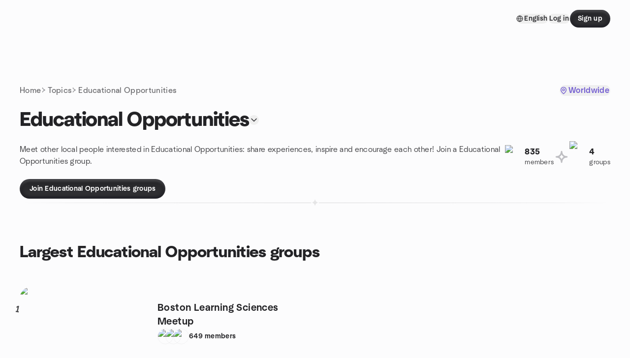

--- FILE ---
content_type: text/html; charset=utf-8
request_url: https://www.meetup.com/topics/educational-opportunities/
body_size: 66565
content:
<!DOCTYPE html><html lang="en-US"><head><meta charSet="utf-8"/><style data-fullcalendar="true"></style><meta name="viewport" content="width=device-width, initial-scale=1"/><meta http-equiv="Content-Type" content="text/html; charset=UTF-8"/><meta name="service" content="web-next"/><meta name="X-Location" content="east"/><meta name="X-Build-Version" content="ecee93e6c83bc406f9ec9a5015affcc8b1ffe63d"/><link rel="preload" as="script" href="https://apps.rokt.com/wsdk/integrations/launcher.js"/><link rel="icon" href="https://secure.meetupstatic.com/next/images/favicon.ico" type="image/x-icon" sizes="any"/><link rel="shortcut icon" href="https://secure.meetupstatic.com/next/images/favicon.ico"/><link rel="apple-touch-icon" sizes="120x120" href="https://secure.meetupstatic.com/next/images/general/m_redesign_120x120.png"/><link rel="apple-touch-icon" sizes="152x152" href="https://secure.meetupstatic.com/next/images/general/m_redesign_152x152.png"/><link rel="apple-touch-icon" sizes="167x167" href="https://secure.meetupstatic.com/next/images/general/m_redesign_167x167.png"/><link rel="shortcut icon" sizes="128x128" href="https://secure.meetupstatic.com/next/images/general/m_redesign_128x128.png"/><link rel="shortcut icon" sizes="196x196" href="https://secure.meetupstatic.com/next/images/general/m_redesign_196x196.png"/><link rel="preload" href="/_next/static/media/Graphik-Regular.7c14ed95.woff2" as="font" type="font/woff2" crossorigin="true"/><link rel="preload" href="/_next/static/media/Graphik-Bold.9ca67fd8.woff2" as="font" type="font/woff2" crossorigin="true"/><link rel="preload" href="/_next/static/media/Graphik-Semibold.0c4bd776.woff2" as="font" type="font/woff2" crossorigin="true"/><link rel="preload" href="/_next/static/media/Graphik-Medium.4251d5ac.woff2" as="font" type="font/woff2" crossorigin="true"/><link rel="preload" href="/_next/static/media/NeuSans-Regular.1ca3b39b.woff2" as="font" type="font/woff2" crossorigin="anonymous"/><link rel="preload" href="/_next/static/media/NeuSans-Medium.7b11edcf.woff2" as="font" type="font/woff2" crossorigin="anonymous"/><link rel="preload" href="/_next/static/media/NeuSans-Bold.5c45f750.woff2" as="font" type="font/woff2" crossorigin="anonymous"/><link rel="preload" href="/_next/static/media/NeuSans-Book.27256a60.woff2" as="font" type="font/woff2" crossorigin="anonymous"/><link rel="preload" href="/_next/static/media/Grandstander/Grandstander-SemiBold.ttf" as="font" type="font/truetype" crossorigin="anonymous"/><script type="text/javascript" src="//script.crazyegg.com/pages/scripts/0118/4627.js" async=""></script><link rel="preload" href="https://www.facebook.com/tr?id=792405807634160&amp;ev=PageView&amp;noscript=1" as="image" fetchpriority="high"/><script type="application/ld+json">{"@type":"Organization","@context":"https://schema.org","url":"https://www.meetup.com/topics/educational-opportunities/","name":"Meetup","logo":"https://secure.meetupstatic.com/next/images/general/m_redesign_630x630.png","sameAs":["https://www.facebook.com/meetup/","https://twitter.com/Meetup/","https://www.youtube.com/meetup","https://www.instagram.com/meetup/"]}</script><title>Educational Opportunities groups | Meetup</title><meta name="description" content="Find Meetup events so you can do more of what matters to you. Or create your own group and meet people near you who share your interests."/><meta property="fb:app_id" content="2403839689"/><meta property="og:site_name" content="Meetup"/><meta property="og:type" content="article"/><meta property="og:title" content="Educational Opportunities groups | Meetup"/><meta property="og:description" content="Find Meetup events so you can do more of what matters to you. Or create your own group and meet people near you who share your interests."/><meta property="og:url" content="https://www.meetup.com/topics/educational-opportunities/"/><meta property="og:image" content="https://secure.meetupstatic.com/next/images/shared/meetup-flyer.png"/><meta property="al:android:app_name" content="Meetup"/><meta property="al:android:package" content="com.meetup"/><meta property="al:ios:app_store_id" content="375990038"/><meta property="al:ios:app_name" content="Meetup"/><meta property="al:web:should_fallback" content="true"/><meta property="al:android:url" content="meetup://"/><meta property="al:ios:url" content="meetup://"/><meta property="al:web:url" content="https://www.meetup.com/"/><meta property="twitter:card" content="summary_large_image"/><meta property="twitter:site" content="@meetup"/><meta property="twitter:image" content="https://secure.meetupstatic.com/next/images/shared/meetup-flyer.png"/><meta property="twitter:description" content="Find Meetup events so you can do more of what matters to you. Or create your own group and meet people near you who share your interests."/><meta property="twitter:app:id:iphone" content="375990038"/><meta property="twitter:app:name:iphone" content="Meetup"/><meta property="twitter:app:id:ipad" content="375990038"/><meta property="twitter:app:name:ipad" content="Meetup"/><meta property="twitter:app:id:googleplay" content="com.meetup"/><meta property="twitter:app:name:googleplay" content="Meetup"/><link rel="canonical" href="https://www.meetup.com/topics/educational-opportunities/"/><link rel="preconnect" href="https://secure.meetupstatic.com"/><link rel="dns-prefetch" href="https://secure.meetupstatic.com"/><link rel="preconnect" href="https://secure-content.meetupstatic.com"/><link rel="dns-prefetch" href="https://secure-content.meetupstatic.com"/><link rel="preconnect" href="https://www.googletagmanager.com"/><link rel="dns-prefetch" href="https://www.googletagmanager.com"/><script type="application/ld+json">[{"@context":"https://schema.org","@type":"Event","name":"Wendy's Gymnastics Open Gym","url":"https://www.meetup.com/worthingtonmoms/events/312601632/","description":"","startDate":"2026-01-19T16:30:00.000Z","endDate":"2026-01-19T17:15:00.000Z","eventStatus":"https://schema.org/EventScheduled","image":"/images/fallbacks/redesign/group-cover-2-square.webp","eventAttendanceMode":"https://schema.org/OfflineEventAttendanceMode","location":{"@type":"Place","address":{"@type":"PostalAddress","addressLocality":"","addressRegion":"","addressCountry":""}},"organizer":{"@type":"Organization","name":"","url":"https://www.meetup.com/worthingtonmoms/"},"performer":""},{"@context":"https://schema.org","@type":"Event","name":"Networking Luncheon at North High","url":"https://www.meetup.com/connected-networking-group/events/312427081/","description":"An in-person networking luncheon for new and seasoned networkers to build connections, with a group introduction and attendees leaving with new contacts.","startDate":"2026-01-19T16:30:00.000Z","endDate":"2026-01-19T18:00:00.000Z","eventStatus":"https://schema.org/EventScheduled","image":"/images/fallbacks/redesign/group-cover-2-square.webp","eventAttendanceMode":"https://schema.org/OfflineEventAttendanceMode","location":{"@type":"Place","name":"North High Brewing - Dublin","address":{"@type":"PostalAddress","addressLocality":"Dublin","addressRegion":"OH","addressCountry":"us","streetAddress":"56 N High St, Dublin, OH 43017","postalCode":"43017"},"geo":{"@type":"GeoCoordinates","latitude":40.100704,"longitude":-83.11377}},"organizer":{"@type":"Organization","name":"","url":"https://www.meetup.com/connected-networking-group/"},"performer":""},{"@context":"https://schema.org","@type":"Event","name":"Siam Orchid","url":"https://www.meetup.com/columbus-super-foodies/events/312855445/","description":"Intro to Thai cuisine for adventurous eaters; outcome: decide whether to explore more Thai dishes.","startDate":"2026-01-19T23:30:00.000Z","endDate":"2026-01-20T01:00:00.000Z","eventStatus":"https://schema.org/EventScheduled","image":"/images/fallbacks/redesign/group-cover-1-square.webp","eventAttendanceMode":"https://schema.org/OfflineEventAttendanceMode","location":{"@type":"Place","name":"Siam Orchid Restaurant","address":{"@type":"PostalAddress","addressLocality":"Dublin","addressRegion":"OH","addressCountry":"us","streetAddress":"7654 Sawmill Rd., Dublin, OH"},"geo":{"@type":"GeoCoordinates","latitude":40.12208,"longitude":-83.088394}},"organizer":{"@type":"Organization","name":"","url":"https://www.meetup.com/columbus-super-foodies/"},"performer":""},{"@context":"https://schema.org","@type":"Event","name":"Momi Land ","url":"https://www.meetup.com/real-moms-hilliard/events/312639021/","description":"","startDate":"2026-01-19T14:30:00.000Z","endDate":"2026-01-19T16:30:00.000Z","eventStatus":"https://schema.org/EventScheduled","image":"/images/fallbacks/redesign/group-cover-5-square.webp","eventAttendanceMode":"https://schema.org/OfflineEventAttendanceMode","location":{"@type":"Place","address":{"@type":"PostalAddress","addressLocality":"","addressRegion":"","addressCountry":""}},"organizer":{"@type":"Organization","name":"","url":"https://www.meetup.com/real-moms-hilliard/"},"performer":""},{"@context":"https://schema.org","@type":"Event","name":"Web Design Decoded: Tools, Practices, and Proven Processes (Semantic HTML)","url":"https://www.meetup.com/webdev-columbus/events/311781813/","description":"Web design meetup on semantic HTML for WordPress, aimed at developers of all levels; leaves you with actionable techniques to build responsive sites.","startDate":"2026-01-19T23:30:00.000Z","endDate":"2026-01-20T01:30:00.000Z","eventStatus":"https://schema.org/EventScheduled","image":"/images/fallbacks/redesign/group-cover-4-square.webp","eventAttendanceMode":"https://schema.org/OfflineEventAttendanceMode","location":{"@type":"Place","name":"Soft Lite Studios","address":{"@type":"PostalAddress","addressLocality":"Dublin","addressRegion":"OH","addressCountry":"us","streetAddress":"4393 Tuller Road, Suite F, Dublin, OH 43017","postalCode":"43017"},"geo":{"@type":"GeoCoordinates","latitude":40.106853,"longitude":-83.1071}},"organizer":{"@type":"Organization","name":"","url":"https://www.meetup.com/webdev-columbus/"},"performer":""},{"@context":"https://schema.org","@type":"Event","name":"Career Data: Data, Titles, and Evidence Behind Career Labels","url":"https://www.meetup.com/women-in-data-mentorship-alliance/events/312297112/","description":"","startDate":"2026-01-19T23:30:00.000Z","endDate":"2026-01-20T01:00:00.000Z","eventStatus":"https://schema.org/EventScheduled","image":"/images/fallbacks/redesign/group-cover-5-square.webp","eventAttendanceMode":"https://schema.org/MixedEventAttendanceMode","location":[{"@type":"VirtualLocation","url":"https://www.meetup.com/women-in-data-mentorship-alliance/events/312297112/"},{"@type":"Place","address":{"@type":"PostalAddress","addressLocality":"","addressRegion":"","addressCountry":""}}],"organizer":{"@type":"Organization","name":"","url":"https://www.meetup.com/women-in-data-mentorship-alliance/"},"performer":""},{"@context":"https://schema.org","@type":"Event","name":"REI: How to Find Deals","url":"https://www.meetup.com/colombus-oh-real-estate-investing-for-beginners/events/312801378/","description":"Online REI 101 session for beginners to learn where real estate deals come from and build a repeatable framework to find opportunities.","startDate":"2026-01-20T01:00:00.000Z","endDate":"2026-01-20T03:00:00.000Z","eventStatus":"https://schema.org/EventScheduled","image":"/images/fallbacks/redesign/group-cover-2-square.webp","eventAttendanceMode":"https://schema.org/OfflineEventAttendanceMode","location":{"@type":"Place","address":{"@type":"PostalAddress","addressLocality":"","addressRegion":"","addressCountry":""}},"organizer":{"@type":"Organization","name":"","url":"https://www.meetup.com/colombus-oh-real-estate-investing-for-beginners/"},"performer":""},{"@context":"https://schema.org","@type":"Event","name":"Join Us for Brunch at Portia’s Cafe! 🌿","url":"https://www.meetup.com/columbusveganmeetup/events/312900590/","description":"**Join Us for Brunch at Portia’s Cafe!** 🌿\nCome meet fellow vegan friends and enjoy a delicious brunch with the Columbus Vegan Meetup! We’ll be gathering at **[The Cozy](https://www.google.com/viewer/place?mid=/g/12hqnx2x0&sa=X&ved=2ahUKEwj9lPzVmI6SAxXs48kDHS9NMbgQqdYPegYIAQgFEAI)** (located right next door to Portia’s Cafe) to sample a 100% vegan and gluten-free menu featuring savory wraps, breakfast favorites, hearty soups, and decadent desserts.\nThis is a wonderful opportunity to connect with a community that shares your values while supporting a local, family-owned staple in our city.\n\n* **When:** Saturday, January 24, 2026, at 11:00 AM\n* **Where:** the Cozy (next to Portia’s Cafe)\n* **Address:** 4428 Indianola Ave, Columbus, OH 43214\n\nWe can’t wait to see you there!","startDate":"2026-01-24T16:00:00.000Z","endDate":"2026-01-24T18:00:00.000Z","eventStatus":"https://schema.org/EventScheduled","image":"/images/fallbacks/redesign/group-cover-4-square.webp","eventAttendanceMode":"https://schema.org/OfflineEventAttendanceMode","location":{"@type":"Place","name":"The Cozy by Portia's","address":{"@type":"PostalAddress","addressLocality":"Columbus","addressRegion":"OH","addressCountry":"us","streetAddress":"4424 Indianola Ave, Columbus, OH 43214","postalCode":"43214"},"geo":{"@type":"GeoCoordinates","latitude":40.054943,"longitude":-83.00012}},"organizer":{"@type":"Organization","name":"","url":"https://www.meetup.com/columbusveganmeetup/"},"performer":""},{"@context":"https://schema.org","@type":"Event","name":"Columbus Medical Marijuana Meetup 1/20/26 - Network/Learn/Celebrate/Mix/Chill  ","url":"https://www.meetup.com/columbus-medical-marijuana-meetup-group/events/312769537/","description":"Columbus medical marijuana meetup for patients, cultivators, clinicians, and advocates. Format: in-person networking to build connections and collaborations.","startDate":"2026-01-21T00:00:00.000Z","endDate":"2026-01-21T03:00:00.000Z","eventStatus":"https://schema.org/EventScheduled","image":"/images/fallbacks/redesign/group-cover-1-square.webp","eventAttendanceMode":"https://schema.org/OfflineEventAttendanceMode","location":{"@type":"Place","name":"Ace of Cups","address":{"@type":"PostalAddress","addressLocality":"Columbus","addressRegion":"OH","addressCountry":"us","streetAddress":"2619 N High St, Columbus, OH 43202, Columbus, OH"},"geo":{"@type":"GeoCoordinates","latitude":40.015675,"longitude":-83.01191}},"organizer":{"@type":"Organization","name":"","url":"https://www.meetup.com/columbus-medical-marijuana-meetup-group/"},"performer":""},{"@context":"https://schema.org","@type":"Event","name":"Volunteer with Worthington Resource Pantry","url":"https://www.meetup.com/worthingtonmoms/events/312914302/","description":"","startDate":"2026-01-21T22:30:00.000Z","endDate":"2026-01-22T00:00:00.000Z","eventStatus":"https://schema.org/EventScheduled","image":"/images/fallbacks/redesign/group-cover-2-square.webp","eventAttendanceMode":"https://schema.org/OfflineEventAttendanceMode","location":{"@type":"Place","address":{"@type":"PostalAddress","addressLocality":"","addressRegion":"","addressCountry":""}},"organizer":{"@type":"Organization","name":"","url":"https://www.meetup.com/worthingtonmoms/"},"performer":""},{"@context":"https://schema.org","@type":"Event","name":"Psychic Development Series  II - Pueo Group","url":"https://www.meetup.com/enchantedelements/events/312714566/","description":"A private, members-only psychic development series for the Pueo Group, to hone mediumship, channeling, divination, and healing through hands-on practice.","startDate":"2026-01-24T15:30:00.000Z","endDate":"2026-01-24T17:00:00.000Z","eventStatus":"https://schema.org/EventScheduled","image":"/images/fallbacks/redesign/group-cover-4-square.webp","eventAttendanceMode":"https://schema.org/OfflineEventAttendanceMode","location":{"@type":"Place","name":"Enchanted Elements","address":{"@type":"PostalAddress","addressLocality":"Columbus","addressRegion":"OH","addressCountry":"us","streetAddress":"415 E Broad St suite 100 43215, Columbus, OH 43215","postalCode":"43215"},"geo":{"@type":"GeoCoordinates","latitude":39.963383,"longitude":-82.989403}},"organizer":{"@type":"Organization","name":"","url":"https://www.meetup.com/enchantedelements/"},"performer":""},{"@context":"https://schema.org","@type":"Event","name":"Central Ohio .NET Developers  Group","url":"https://www.meetup.com/techlifecolumbus/events/312434746/","description":"Free monthly Central Ohio .NET Developers Group meetup for developers of all levels to learn .NET topics.","startDate":"2026-01-22T22:30:00.000Z","endDate":"2026-01-23T00:30:00.000Z","eventStatus":"https://schema.org/EventScheduled","image":"/images/fallbacks/redesign/group-cover-2-square.webp","eventAttendanceMode":"https://schema.org/OfflineEventAttendanceMode","location":{"@type":"Place","address":{"@type":"PostalAddress","addressLocality":"","addressRegion":"","addressCountry":""}},"organizer":{"@type":"Organization","name":"","url":"https://www.meetup.com/techlifecolumbus/"},"performer":""},{"@context":"https://schema.org","@type":"Event","name":"DoJo (Informal Python Meeting)","url":"https://www.meetup.com/central-ohio-python-users-group/events/312906878/","description":"**New Dojo Location!**\n\n**Draft Day Columbus**\n1130 Dublin Road\nColumbus, OH 43215\n\nWe're going to try a new dojo location for a few weeks and see how it works\n\nDojos are informal Python group study sessions where everyone interested in Python gathers to learn about Python, help others with Python, or just hang out. Everyone is welcome from Python beginners to experts. Bringing a laptop is encouraged (we'll have extension cords and power strips). If there's something you want to learn leave a comment on this invite so we can plan ahead.\n\nWe're looking for topic suggestions and people interested in presenting at our monthly meetings. To this end we've set up a survey form at [https://docs.google.com/forms/d/15eBKF1nQQ2XS5gzD4rvhVRHMBEj7lJtHuA9wXupS3Uc](https://docs.google.com/forms/d/15eBKF1nQQ2XS5gzD4rvhVRHMBEj7lJtHuA9wXupS3Uc)","startDate":"2026-01-22T23:00:00.000Z","endDate":"2026-01-23T02:00:00.000Z","eventStatus":"https://schema.org/EventScheduled","image":"/images/fallbacks/redesign/group-cover-5-square.webp","eventAttendanceMode":"https://schema.org/OfflineEventAttendanceMode","location":{"@type":"Place","name":"Draft Day Columbus","address":{"@type":"PostalAddress","addressLocality":"Columbus","addressRegion":"OH","addressCountry":"us","streetAddress":"1130 Dublin Rd, Columbus, OH 43215","postalCode":"43215"},"geo":{"@type":"GeoCoordinates","latitude":39.974354,"longitude":-83.04896}},"organizer":{"@type":"Organization","name":"","url":"https://www.meetup.com/central-ohio-python-users-group/"},"performer":""},{"@context":"https://schema.org","@type":"Event","name":"COhPy Monthly Meeting","url":"https://www.meetup.com/central-ohio-python-users-group/events/311894691/","description":"Monthly Python meetup for Python enthusiasts; features member talks and a review of YPHOC submissions.","startDate":"2026-01-26T23:00:00.000Z","endDate":"2026-01-27T01:00:00.000Z","eventStatus":"https://schema.org/EventScheduled","image":"/images/fallbacks/redesign/group-cover-5-square.webp","eventAttendanceMode":"https://schema.org/OfflineEventAttendanceMode","location":{"@type":"Place","name":"Improving (new office)","address":{"@type":"PostalAddress","addressLocality":"Columbus","addressRegion":"OH","addressCountry":"us","streetAddress":"330 Rush Alley, Suite 150, Columbus, OH 43215","postalCode":"43215"},"geo":{"@type":"GeoCoordinates","latitude":39.959965,"longitude":-83.009155}},"organizer":{"@type":"Organization","name":"","url":"https://www.meetup.com/central-ohio-python-users-group/"},"performer":""},{"@context":"https://schema.org","@type":"Event","name":"FREE | HAPPY HOUSE HUNTERS JOIN COIN | IN-PERSON MEETUP","url":"https://www.meetup.com/happy-house-hunters/events/312896616/","description":"**HAPPY HOUSE HUNTERS JOIN THE CENTRAL OHIO INVESTOR NETWORK**\n\n\\* Time: 5 pm‎ - ‎8 pm‎ ‎ [Eastern Time]\n\\* JANUARY 2026 ONLY: FOURTH Tuesday the 27th, then back to the regular schedule of third Tuesdays next month\n\\* Where: Pastimes Pub at Grandview Yard, 775 Yard St. Columbus 43212\n\\* Description: Join Us for the Ultimate Real Estate Meet and Greet!\n\nFlip, Buy and Hold, Long-Term Rentals, Mid-Term Rentals & Short-Term B&B!\n\nAre you passionate about real estate investments or curious about the world of long-term rentals, mid-term rentals, or short-term rentals? Look no further because the \"Happy House Hunters\" and \"The Inns and Outs of a B&B\" invite you to come together with COIN for exciting monthly Meet and Greet events for all real estate investors!\n\nWe look forward to seeing you there!","startDate":"2026-01-27T22:00:00.000Z","endDate":"2026-01-28T01:00:00.000Z","eventStatus":"https://schema.org/EventScheduled","image":"/images/fallbacks/redesign/group-cover-1-square.webp","eventAttendanceMode":"https://schema.org/OfflineEventAttendanceMode","location":{"@type":"Place","name":"Pastimes Pub at Grandview Yard","address":{"@type":"PostalAddress","addressLocality":"Columbus","addressRegion":"OH","addressCountry":"us","streetAddress":"775 Yard Street, Columbus, OH 43212","postalCode":"43212"},"geo":{"@type":"GeoCoordinates","latitude":39.974773,"longitude":-83.0263}},"organizer":{"@type":"Organization","name":"","url":"https://www.meetup.com/happy-house-hunters/"},"performer":""},{"@context":"https://schema.org","@type":"Event","name":"Vision Loss Support Group: TBD","url":"https://www.meetup.com/central-ohio-vision-loss-support-group-meetup/events/312883051/","description":"You can also join the meeting by Conference Call at (518) 263-8851.","startDate":"2026-02-03T18:00:00.000Z","endDate":"2026-02-03T20:00:00.000Z","eventStatus":"https://schema.org/EventScheduled","image":"/images/fallbacks/redesign/group-cover-1-square.webp","eventAttendanceMode":"https://schema.org/OfflineEventAttendanceMode","location":{"@type":"Place","name":"State Library of Ohio","address":{"@type":"PostalAddress","addressLocality":"Columbus","addressRegion":"OH","addressCountry":"us","streetAddress":"274 E 1st Ave #100, Columbus, OH 43201","postalCode":"43201"},"geo":{"@type":"GeoCoordinates","latitude":39.981129,"longitude":-82.996567}},"organizer":{"@type":"Organization","name":"","url":"https://www.meetup.com/central-ohio-vision-loss-support-group-meetup/"},"performer":""},{"@context":"https://schema.org","@type":"Event","name":"Saturday Mornings @ East Market","url":"https://www.meetup.com/columbus-english-chat-with-native-speakers/events/312950282/","description":"Let's grab some coffee/food and share a morning chat! The East Market has an ample parking lot and outdoor and indoor seating.\nGrab a cup of coffee from Winston's Coffee & Waffles or on your way to East Market and meet us on the second floor - table behind or east of the elevator. If the weather cooperates we will be meeting in the patio.\nPer what this group is about: \"Everyone is welcome! International transplants to Columbus who want to improve language skills, Columbus residents who want to discuss international travel and culture, and anyone who enjoys getting together for good conversations.\"","startDate":"2026-01-31T14:00:00.000Z","endDate":"2026-01-31T16:00:00.000Z","eventStatus":"https://schema.org/EventScheduled","image":"/images/fallbacks/redesign/group-cover-5-square.webp","eventAttendanceMode":"https://schema.org/OfflineEventAttendanceMode","location":{"@type":"Place","name":"The Historic Trolley District: East Market","address":{"@type":"PostalAddress","addressLocality":"Columbus","addressRegion":"OH","addressCountry":"us","streetAddress":"212 Kelton Ave, Columbus, OH 43205","postalCode":"43205"},"geo":{"@type":"GeoCoordinates","latitude":39.962547,"longitude":-82.95831}},"organizer":{"@type":"Organization","name":"","url":"https://www.meetup.com/columbus-english-chat-with-native-speakers/"},"performer":""},{"@context":"https://schema.org","@type":"Event","name":"CMG Gives Back - February: Serve Brunch at FAITH MISSION GRANT KITCHEN!  ","url":"https://www.meetup.com/columbus-movie-group/events/312878195/","description":"Join us as we get together to get together to help those in need at this CMG Gives Back event! For this event, we’ll help prepare food, serve meals, assist residents, wash dishes and clean surfaces at Fath Mission – Grant Kitchen. We have a great little community of Movie Group friends so rather than see a movie this time, we’ll help “Create a better world” by helping serve those in need. Here are complete details and our plan for this event:\n\nFAITH MISSION – GRANT KITCHEN: The Faith Mission kitchen and dining room serves residents 3 meals a day, every day of the year. Our group will help prepare food, serve meals, assist residents in the dining room, wash dishes, and clean surfaces.\n\nPLAN: We will be preparing / serving / cleaning for BRUNCH from 10:30am to 12:30pm and have space for a total of 7 volunteers. Please arrive at 10:15am and wear closed-toe shoes and long pants.\n\nLOCATION: Faith Mission – Grant Kitchen is located at 245 N. Grant Ave. Enter the kitchen at Dock 1, indicated in the attached map. On-site and street parking are available in the surrounding area. Below are some links / attachments with additional info/details:\n\\* LSS Volunteer Guidelines: Uploaded to photos.\n\\* Parking Map Info: Uploaded to photos.\n\\* LSS Faith Mission Orientation Video: https://www.youtube.com/watch?v=Bp46_6ay6iA\n\\* Link with Additional Details / Info: https://lss.vomo.org/opportunity/faith-mission-grant-kitchen-2025\n\nIMPORTANT REMINDER: Our group will be providing all of the volunteers on this day so a firm RSVP count is essential. Please only sign up if you are certain you’ll be able to attend. If something unavoidable comes up, please update your RSVP no later than one week prior to the event. With very few exceptions, no shows or cancelations within 1 week of the event will not be eligible for future CMG Gives Back events. I appreciate your understanding as we try to ensure the agencies have the volunteers needed to provide the essential services they provide to the vulnerable population they serve.\n\nTHANK YOU: This CMG Gives Back event provides an opportunity for YOU to get involved in helping others! Benefits go well beyond the help we give to others. Volunteering provides a wide range of personal benefits, including positive effects on mental and physical health, reduced stress/depression/anxiety, increased happiness and improved purpose, life-satisfaction and personal well-being! Plus, the opportunity to get involved, connect with others and help those in need.\n\nPARTNER AGENCY: This event is hosted by Lutheran Social Services (LSS), which serves thousands of people in need each day in 27 Ohio counties by addressing the four core societal issues of food, shelter, safety and healing. LSS offers food through the LSS Food Pantries, housing and supportive services through LSS Faith Mission and LSS Faith Mission of Fairfield County homeless shelters, domestic violence services through LSS CHOICES for Victims of Domestic Violence, senior living and health care, affordable housing communities, and other services that uplift families and strengthen communities.\n\nLook forward to seeing you there, Dan","startDate":"2026-02-01T15:15:00.000Z","endDate":"2026-02-01T17:15:00.000Z","eventStatus":"https://schema.org/EventScheduled","image":"/images/fallbacks/redesign/group-cover-1-square.webp","eventAttendanceMode":"https://schema.org/OfflineEventAttendanceMode","location":{"@type":"Place","name":"Faith Mission - Grant Kitchen","address":{"@type":"PostalAddress","addressLocality":"Columbus","addressRegion":"OH","addressCountry":"us","streetAddress":"245 N. Grant Ave, Columbus, OH 43215","postalCode":"43215"},"geo":{"@type":"GeoCoordinates","latitude":39.968227,"longitude":-82.99235}},"organizer":{"@type":"Organization","name":"","url":"https://www.meetup.com/columbus-movie-group/"},"performer":""},{"@context":"https://schema.org","@type":"Event","name":"Columbus Ruby Brigade Monthly Meetup","url":"https://www.meetup.com/columbusrb/events/312099479/","description":"Monthly in-person meetup for Ruby and Rails enthusiasts; outcome: attendees contribute to open-source projects.","startDate":"2026-01-26T23:00:00.000Z","endDate":"2026-01-27T01:00:00.000Z","eventStatus":"https://schema.org/EventScheduled","image":"/images/fallbacks/redesign/group-cover-4-square.webp","eventAttendanceMode":"https://schema.org/OfflineEventAttendanceMode","location":{"@type":"Place","name":"Bold Penguin","address":{"@type":"PostalAddress","addressLocality":"Dublin","addressRegion":"OH","addressCountry":"us","streetAddress":"6555 Longshore St Suite 200, Dublin, OH 43017","postalCode":"43017"},"geo":{"@type":"GeoCoordinates","latitude":40.101215,"longitude":-83.109505}},"organizer":{"@type":"Organization","name":"","url":"https://www.meetup.com/columbusrb/"},"performer":""},{"@context":"https://schema.org","@type":"Event","name":"Intro to GitHub Copilot: Your AI Pair Programmer - Chris Steele","url":"https://www.meetup.com/central-ohio-net-developers-group-condg/events/312474164/","description":"Intro to GitHub Copilot: a practical session for developers, tech leads, and engineering managers to understand how Copilot boosts productivity in teams.","startDate":"2026-01-22T22:30:00.000Z","endDate":"2026-01-23T00:30:00.000Z","eventStatus":"https://schema.org/EventScheduled","image":"/images/fallbacks/redesign/group-cover-4-square.webp","eventAttendanceMode":"https://schema.org/MixedEventAttendanceMode","location":[{"@type":"VirtualLocation","url":"https://www.meetup.com/central-ohio-net-developers-group-condg/events/312474164/"},{"@type":"Place","name":"Central Insurance","address":{"@type":"PostalAddress","addressLocality":"Dublin","addressRegion":"OH","addressCountry":"US","streetAddress":"4450 Bridge Park Ave,, Dublin, OH 43017","postalCode":"43017"},"geo":{"@type":"GeoCoordinates","latitude":40.10282,"longitude":-83.10818}}],"organizer":{"@type":"Organization","name":"","url":"https://www.meetup.com/central-ohio-net-developers-group-condg/"},"performer":""}]</script><meta name="next-head-count" content="62"/><meta name="next_csrf" content="89347eea-7eee-4e31-90ef-f33450ac293d"/><link rel="preconnect" href="https://fonts.googleapis.com"/><link rel="preconnect" href="https://fonts.gstatic.com" crossorigin="anonymous"/><link rel="stylesheet" data-href="https://fonts.googleapis.com/css2?family=Gloria+Hallelujah&amp;display=swap"/><script src="https://accounts.google.com/gsi/client" async="" defer=""></script><link data-next-font="" rel="preconnect" href="/" crossorigin="anonymous"/><link rel="preload" href="/_next/static/css/3c5cfe467648b41a.css" as="style"/><link rel="stylesheet" href="/_next/static/css/3c5cfe467648b41a.css" data-n-g=""/><link rel="preload" href="/_next/static/css/aa6c4640b6f2d0a7.css" as="style"/><link rel="stylesheet" href="/_next/static/css/aa6c4640b6f2d0a7.css" data-n-p=""/><noscript data-n-css=""></noscript><script defer="" nomodule="" src="/_next/static/chunks/polyfills-c67a75d1b6f99dc8.js"></script><script src="/_next/static/chunks/webpack-73243ca246ee079b.js" defer=""></script><script src="/_next/static/chunks/framework-431a1bc2254e8974.js" defer=""></script><script src="/_next/static/chunks/main-af3146485c9784d4.js" defer=""></script><script src="/_next/static/chunks/pages/_app-00404b8a957583c3.js" defer=""></script><script src="/_next/static/chunks/75326-6ff682543f5fe5ef.js" defer=""></script><script src="/_next/static/chunks/1127-d36a102d5028379e.js" defer=""></script><script src="/_next/static/chunks/33102-8fea72dca27d0ad2.js" defer=""></script><script src="/_next/static/chunks/26146-df7798217632531c.js" defer=""></script><script src="/_next/static/chunks/56332-ead8ae9234c04ad2.js" defer=""></script><script src="/_next/static/chunks/83011-f42b33898295e42e.js" defer=""></script><script src="/_next/static/chunks/74098-48070717e37e60bb.js" defer=""></script><script src="/_next/static/chunks/pages/topics/%5Burlkey%5D-ccf76e07fa68bfb4.js" defer=""></script><script src="/_next/static/ecee93e6c83bc406f9ec9a5015affcc8b1ffe63d/_buildManifest.js" defer=""></script><script src="/_next/static/ecee93e6c83bc406f9ec9a5015affcc8b1ffe63d/_ssgManifest.js" defer=""></script><link rel="stylesheet" href="https://fonts.googleapis.com/css2?family=Gloria+Hallelujah&display=swap"/></head><body class="font-body antialiased"><script>0</script><div id="__next"><noscript><img alt="" fetchpriority="high" width="1" height="1" decoding="async" data-nimg="1" style="color:transparent;display:none" src="https://www.facebook.com/tr?id=792405807634160&amp;ev=PageView&amp;noscript=1"/></noscript><noscript id="google-tag-manager"><iframe title="gtm" src="https://www.googletagmanager.com/ns.html?id=GTM-T2LNGD" height="0" width="0" style="display:none;visibility:hidden"></iframe></noscript> <!-- --> <div role="status" aria-live="polite" class="sr-only"></div><section aria-label="Notifications alt+T" tabindex="-1" aria-live="polite" aria-relevant="additions text" aria-atomic="false"></section><div class=""><a class="text-viridian focus:p-2 bg-white c1r8us06" href="#main">Skip to content</a><div id="a11y-announcement"></div><div class="flex min-h-screen flex-col" id="page"><header id="app-header" class="top-0 z-50 sticky mb-ds2-40 mb-ds2-0" style="background-color:var(--background-color)" data-event-label="Header"><div class="peer relative z-50 flex items-center justify-between rounded-b-ds2-24 rounded-t-none px-ds2-40 pb-ds2-16 pt-ds2-20 has-[input:focus]:bg-ds2-surface-fill-primary-enabled"><div class="group flex w-full items-center gap-ds2-32 self-stretch"><div class="flex flex-1 items-center gap-ds2-48"><div class="relative shrink-0"><div class="peer transition-opacity duration-300 hover:opacity-0"><a class="hover:no-underline" href="https://www.meetup.com/"><div style="color:#FF4A79;width:125px;height:34px"></div></a></div><div class="pointer-events-none absolute inset-0 z-0 flex items-center justify-center opacity-0 transition-opacity duration-300 peer-hover:opacity-100"><button class="inline-flex items-center justify-center rounded-ds2-max max-w-full relative select-none data-[disabled=false]:active:scale-98 transition-all duration-150 before:absolute before:rounded-ds2-max before:z-0 before:opacity-0 data-[disabled=false]:hover:before:opacity-100 before:transition-opacity before:duration-150 data-[disabled=true]:cursor-not-allowed data-[disabled=true]:pointer-events-none hover:no-underline text-ds2-text_button-content-fill-secondary-enabled hover:text-ds2-text_button-content-fill-secondary-hover before:bg-ds2-text_button-base-fill-shared-hover data-[disabled=true]:text-ds2-text_button-content-fill-secondary-disabled gap-ds2-6 ds2-m16 before:-inset-x-ds2-12 before:-inset-y-ds2-6 pointer-events-none" type="button" data-disabled="false"><span class="relative z-10 flex min-w-0 max-w-full items-center justify-center" style="gap:inherit"><span class="relative z-10 flex min-w-0 max-w-full items-center justify-center truncate" style="gap:inherit"><svg xmlns="http://www.w3.org/2000/svg" width="16" height="16" viewBox="0 0 24 24" fill="none" stroke="currentColor" stroke-width="2.146625258399798" stroke-linecap="round" stroke-linejoin="round" class="lucide lucide-house flex-shrink-0" aria-hidden="true"><path d="M15 21v-8a1 1 0 0 0-1-1h-4a1 1 0 0 0-1 1v8"></path><path d="M3 10a2 2 0 0 1 .709-1.528l7-5.999a2 2 0 0 1 2.582 0l7 5.999A2 2 0 0 1 21 10v9a2 2 0 0 1-2 2H5a2 2 0 0 1-2-2z"></path></svg><span class="min-w-0 max-w-full truncate px-ds2-2">Homepage</span></span></span></button></div></div></div><div class="flex items-center gap-ds2-40"><div class="flex items-center gap-ds2-20"><div data-event-category="Top Nav - Language" class="flex items-center"><button class="inline-flex items-center justify-center rounded-ds2-max max-w-full relative select-none data-[disabled=false]:active:scale-98 transition-all duration-150 before:absolute before:rounded-ds2-max before:z-0 before:opacity-0 data-[disabled=false]:hover:before:opacity-100 before:transition-opacity before:duration-150 data-[disabled=true]:cursor-not-allowed data-[disabled=true]:pointer-events-none hover:no-underline text-ds2-text_button-content-fill-primary-enabled hover:text-ds2-text_button-content-fill-primary-hover before:bg-ds2-text_button-base-fill-shared-hover data-[disabled=true]:text-ds2-text_button-content-fill-primary-disabled gap-ds2-4 ds2-m14 before:-inset-x-ds2-10 before:-inset-y-ds2-4" data-testid="language-selector" data-event-label="Language selection" type="button" data-disabled="false"><span class="relative z-10 flex min-w-0 max-w-full items-center justify-center" style="gap:inherit"><span class="relative z-10 flex min-w-0 max-w-full items-center justify-center truncate" style="gap:inherit"><svg xmlns="http://www.w3.org/2000/svg" width="14" height="14" viewBox="0 0 24 24" fill="none" stroke="currentColor" stroke-width="2.007984063681781" stroke-linecap="round" stroke-linejoin="round" class="lucide lucide-globe flex-shrink-0" aria-hidden="true"><circle cx="12" cy="12" r="10"></circle><path d="M12 2a14.5 14.5 0 0 0 0 20 14.5 14.5 0 0 0 0-20"></path><path d="M2 12h20"></path></svg><span class="min-w-0 max-w-full truncate px-ds2-2">English</span></span></span></button></div><div class="flex items-center gap-ds2-20"><button class="inline-flex items-center justify-center rounded-ds2-max max-w-full relative select-none data-[disabled=false]:active:scale-98 transition-all duration-150 before:absolute before:rounded-ds2-max before:z-0 before:opacity-0 data-[disabled=false]:hover:before:opacity-100 before:transition-opacity before:duration-150 data-[disabled=true]:cursor-not-allowed data-[disabled=true]:pointer-events-none hover:no-underline text-ds2-text_button-content-fill-primary-enabled hover:text-ds2-text_button-content-fill-primary-hover before:bg-ds2-text_button-base-fill-shared-hover data-[disabled=true]:text-ds2-text_button-content-fill-primary-disabled gap-ds2-4 ds2-m14 before:-inset-x-ds2-10 before:-inset-y-ds2-4" data-testid="login-link" data-event-label="Log in" data-element-name="header-loginLink" type="button" data-disabled="false"><span class="relative z-10 flex min-w-0 max-w-full items-center justify-center" style="gap:inherit"><span class="relative z-10 flex min-w-0 max-w-full items-center justify-center truncate" style="gap:inherit"><span class="min-w-0 max-w-full truncate px-ds2-2">Log in</span></span></span></button><button class="inline-flex items-center justify-center rounded-ds2-max max-w-full min-w-0 select-none data-[disabled=false]:active:scale-98 data-[disabled=true]:cursor-not-allowed data-[disabled=true]:pointer-events-none hover:no-underline relative text-ds2-button-content-fill-primary-enabled data-[disabled=false]:bg-ds2-button-base-fill-primary-enabled shadow-ds2-shadow-button-base-primary-enabled hover:shadow-ds2-shadow-button-base-primary-hover active:shadow-ds2-shadow-button-base-primary-pressed data-[disabled=true]:text-ds2-button-content-fill-primary-disabled data-[disabled=true]:bg-ds2-button-base-fill-primary-disabled data-[disabled=true]:shadow-ds2-shadow-button-base-primary-disabled transition-all duration-150 before:absolute before:inset-0 before:z-0 before:bg-ds2-button-base-fill-primary-hover before:shadow-ds2-shadow-button-base-primary-hover before:rounded-ds2-max before:opacity-0 before:transition-opacity before:duration-150 data-[disabled=false]:hover:before:opacity-100 after:absolute after:inset-0 after:z-0 after:bg-ds2-button-base-fill-primary-pressed after:shadow-ds2-shadow-button-base-primary-pressed after:rounded-ds2-max after:opacity-0 after:transition-opacity after:duration-150 data-[disabled=false]:active:after:opacity-100 gap-ds2-8 ds2-m14 px-ds2-16 py-ds2-8" data-testid="register-link" data-event-label="Sign up" data-element-name="header-registerLink" type="button" data-disabled="false"><span class="relative z-10 flex min-w-0 max-w-full items-center justify-center overflow-hidden" style="gap:inherit"><span class="flex min-w-0 max-w-full items-center justify-center overflow-hidden" style="gap:inherit"><span class="flex min-w-0 max-w-full flex-col items-center justify-center overflow-hidden"><span class="block min-w-0 max-w-full truncate">Sign up</span></span></span></span></button></div></div></div></div></div><div class="pointer-events-none fixed inset-0 z-40 bg-ds2-overlay-fill-quaternary-enabled opacity-0 transition-opacity duration-200 peer-has-[input:focus]:pointer-events-auto peer-has-[input:focus]:opacity-100"></div></header><div class="flex flex-grow flex-col"><main id="main"><div class="px-ds2-20 pb-ds2-24 pt-ds2-16 md:pt-ds2-12 lg:pt-ds2-60"><div class="mx-auto flex w-full items-center justify-between ds2-container-lg"><nav class="flex w-full" aria-label="Topics Nav Menu"><ol class="flex flex-wrap items-center gap-ds2-4"><li class="flex items-center gap-ds2-4"><a class="ds2-k16 whitespace-nowrap text-ds2-text-fill-tertiary-enabled transition-colors hover:text-ds2-text-fill-primary-enabled" href="https://www.meetup.com/home/">Home</a><svg xmlns="http://www.w3.org/2000/svg" width="14" height="14" viewBox="0 0 24 24" fill="none" stroke="currentColor" stroke-width="1.505988047761336" stroke-linecap="round" stroke-linejoin="round" class="lucide text-ds2-icon-fill-tertiary-enabled" aria-hidden="true"><path d="M5.69515 2.90246C6.07363 2.73433 6.51716 2.90492 6.68539 3.28332C8.09934 6.46618 10.262 7.53226 14.367 9.83313C14.6039 9.96605 14.7502 10.2168 14.7498 10.4884C14.7494 10.7602 14.6017 11.0106 14.3641 11.1427C10.2849 13.4103 8.1455 14.4348 6.68441 17.6935C6.51491 18.0713 6.0711 18.2398 5.6932 18.0704C5.31524 17.901 5.1458 17.4572 5.31527 17.0792C6.84288 13.6724 9.13215 12.32 12.4549 10.4835C9.10909 8.61655 6.79981 7.23663 5.31429 3.8927C5.14617 3.51425 5.31681 3.07072 5.69515 2.90246Z"></path></svg></li><li class="flex items-center gap-ds2-4"><a class="ds2-k16 whitespace-nowrap text-ds2-text-fill-tertiary-enabled transition-colors hover:text-ds2-text-fill-primary-enabled" href="https://www.meetup.com/topics/">Topics</a><svg xmlns="http://www.w3.org/2000/svg" width="14" height="14" viewBox="0 0 24 24" fill="none" stroke="currentColor" stroke-width="1.505988047761336" stroke-linecap="round" stroke-linejoin="round" class="lucide text-ds2-icon-fill-tertiary-enabled" aria-hidden="true"><path d="M5.69515 2.90246C6.07363 2.73433 6.51716 2.90492 6.68539 3.28332C8.09934 6.46618 10.262 7.53226 14.367 9.83313C14.6039 9.96605 14.7502 10.2168 14.7498 10.4884C14.7494 10.7602 14.6017 11.0106 14.3641 11.1427C10.2849 13.4103 8.1455 14.4348 6.68441 17.6935C6.51491 18.0713 6.0711 18.2398 5.6932 18.0704C5.31524 17.901 5.1458 17.4572 5.31527 17.0792C6.84288 13.6724 9.13215 12.32 12.4549 10.4835C9.10909 8.61655 6.79981 7.23663 5.31429 3.8927C5.14617 3.51425 5.31681 3.07072 5.69515 2.90246Z"></path></svg></li><li class="flex items-center gap-ds2-4"><span class="ds2-k16 whitespace-nowrap text-ds2-text-fill-tertiary-enabled">Educational Opportunities</span></li></ol></nav><button class="inline-flex items-center justify-center rounded-ds2-max max-w-full relative select-none data-[disabled=false]:active:scale-98 transition-all duration-150 before:absolute before:rounded-ds2-max before:z-0 before:opacity-0 data-[disabled=false]:hover:before:opacity-100 before:transition-opacity before:duration-150 data-[disabled=true]:cursor-not-allowed data-[disabled=true]:pointer-events-none hover:no-underline text-ds2-text_button-content-fill-brand_primary-enabled hover:text-ds2-text_button-content-fill-brand_primary-hover before:bg-ds2-text_button-base-fill-shared-hover data-[disabled=true]:text-ds2-text_button-content-fill-brand_primary-disabled gap-ds2-6 ds2-m16 before:-inset-x-ds2-12 before:-inset-y-ds2-6" aria-haspopup="dialog" aria-expanded="false" aria-controls="radix-:R2d3sl9lbm:" data-state="closed" data-slot="bottom-sheet-trigger" type="button" data-disabled="false"><span class="relative z-10 flex min-w-0 max-w-full items-center justify-center" style="gap:inherit"><span class="relative z-10 flex min-w-0 max-w-full items-center justify-center truncate" style="gap:inherit"><svg xmlns="http://www.w3.org/2000/svg" width="16" height="16" viewBox="0 0 24 24" fill="none" stroke="currentColor" stroke-width="2.146625258399798" stroke-linecap="round" stroke-linejoin="round" class="lucide lucide-map-pin flex-shrink-0" aria-hidden="true"><path d="M20 10c0 4.993-5.539 10.193-7.399 11.799a1 1 0 0 1-1.202 0C9.539 20.193 4 14.993 4 10a8 8 0 0 1 16 0"></path><circle cx="12" cy="10" r="3"></circle></svg><span class="min-w-0 max-w-full truncate px-ds2-2">Worldwide</span></span></span></button></div></div><div class="px-ds2-20"><div class="mx-auto ds2-container-lg"><div><div class="flex flex-col gap-ds2-24 md:flex-row md:items-end md:gap-ds2-32"><div class="flex-1"><div class="mb-ds2-10 flex items-center gap-ds2-12 md:mb-ds2-12 lg:mb-ds2-24"><h1 class="ds2-b28 text-ds2-text-fill-primary-enabled lg:ds2-b40">Educational Opportunities</h1><button class="relative inline-flex items-center justify-center rounded-full transition-all select-none after:absolute after:-inset-ds2-6 after:rounded-full after:transition-all disabled:after:bg-transparent disabled:active:scale-100 active:scale-92 hover:after:bg-ds2-icon_button-base-fill-primary-hover" type="button" data-disabled="false"><svg xmlns="http://www.w3.org/2000/svg" width="20" height="20" viewBox="0 0 24 24" fill="none" stroke="currentColor" stroke-width="1.8" stroke-linecap="round" stroke-linejoin="round" class="lucide lucide-chevron-down text-ds2-icon_button-icon-fill-primary-enabled hover:text-ds2-icon_button-icon-fill-primary-hover" aria-hidden="true"><path d="m6 9 6 6 6-6"></path></svg></button></div><div class="ds2-r16 text-ds2-text-fill-secondary-enabled">Meet other local people interested in Educational Opportunities: share experiences, inspire and encourage each other! Join a Educational Opportunities group.</div></div><div class="flex items-center gap-ds2-20"><div class="flex items-center gap-ds2-10"><div class="flex size-ds2-40 items-center justify-center"><img alt="pin icon" loading="lazy" width="40" height="40" decoding="async" data-nimg="1" class="text-ds2-icon-fill-quaternary-enabled" style="color:transparent" srcSet="https://secure.meetupstatic.com/next/images/complex-icons/branded/pin.webp?w=48 1x, https://secure.meetupstatic.com/next/images/complex-icons/branded/pin.webp?w=96 2x" src="https://secure.meetupstatic.com/next/images/complex-icons/branded/pin.webp?w=96"/></div><div><div class="ds2-b16 text-ds2-text-fill-primary-enabled">835</div><div class="ds2-r14 text-ds2-text-fill-secondary-enabled">members</div></div></div><div class="flex items-center justify-center"><svg xmlns="http://www.w3.org/2000/svg" width="32" height="32" viewBox="0 0 24 24" fill="none" stroke="currentColor" stroke-width="2.2768399153212333" stroke-linecap="round" stroke-linejoin="round" class="lucide text-ds2-icon-fill-quaternary-enabled" aria-hidden="true"><path d="M12 4C12 4 12 12 4 12C12 12 12 20 12 20C12 20 12 12 20 12C12 12 12 4 12 4Z"></path></svg></div><div class="flex items-center gap-ds2-10"><div class="flex size-ds2-40 items-center justify-center"><img alt="people1 icon" loading="lazy" width="40" height="40" decoding="async" data-nimg="1" class="text-ds2-icon-fill-quaternary-enabled" style="color:transparent" srcSet="https://secure.meetupstatic.com/next/images/complex-icons/branded/people-1.webp?w=48 1x, https://secure.meetupstatic.com/next/images/complex-icons/branded/people-1.webp?w=96 2x" src="https://secure.meetupstatic.com/next/images/complex-icons/branded/people-1.webp?w=96"/></div><div><div class="ds2-b16 text-ds2-text-fill-primary-enabled">4</div><div class="ds2-r14 text-ds2-text-fill-secondary-enabled">groups</div></div></div></div></div></div><div class="pt-ds2-24"><a href="https://www.meetup.com/find/?source=GROUPS&amp;keywords=Educational+Opportunities"><button class="inline-flex items-center justify-center rounded-ds2-max max-w-full min-w-0 select-none data-[disabled=false]:active:scale-98 data-[disabled=true]:cursor-not-allowed data-[disabled=true]:pointer-events-none hover:no-underline relative text-ds2-button-content-fill-primary-enabled data-[disabled=false]:bg-ds2-button-base-fill-primary-enabled shadow-ds2-shadow-button-base-primary-enabled hover:shadow-ds2-shadow-button-base-primary-hover active:shadow-ds2-shadow-button-base-primary-pressed data-[disabled=true]:text-ds2-button-content-fill-primary-disabled data-[disabled=true]:bg-ds2-button-base-fill-primary-disabled data-[disabled=true]:shadow-ds2-shadow-button-base-primary-disabled transition-all duration-150 before:absolute before:inset-0 before:z-0 before:bg-ds2-button-base-fill-primary-hover before:shadow-ds2-shadow-button-base-primary-hover before:rounded-ds2-max before:opacity-0 before:transition-opacity before:duration-150 data-[disabled=false]:hover:before:opacity-100 after:absolute after:inset-0 after:z-0 after:bg-ds2-button-base-fill-primary-pressed after:shadow-ds2-shadow-button-base-primary-pressed after:rounded-ds2-max after:opacity-0 after:transition-opacity after:duration-150 data-[disabled=false]:active:after:opacity-100 gap-ds2-8 ds2-m14 px-ds2-20 py-ds2-10 w-full md:w-fit" type="button" data-disabled="false"><span class="relative z-10 flex min-w-0 max-w-full items-center justify-center overflow-hidden" style="gap:inherit"><span class="flex min-w-0 max-w-full items-center justify-center overflow-hidden" style="gap:inherit"><span class="flex min-w-0 max-w-full flex-col items-center justify-center overflow-hidden"><span class="block min-w-0 max-w-full truncate">Join Educational Opportunities groups</span></span></span></span></button></a></div><div class="pb-ds2-8 lg:pb-ds2-16"><div class="flex w-full items-center gap-ds2-8"><div class="h-px flex-1 bg-ds2-section-separator-base-stroke-left"></div><svg width="16" height="16" viewBox="0 0 16 16" fill="none" xmlns="http://www.w3.org/2000/svg" class="size-ds2-16 shrink-0 fill-ds2-section_separator-icon-fill-enabled"><path d="M8 0C8 0 8 8 0 8C8 8 8 16 8 16C8 16 8 8 16 8C8 8 8 0 8 0Z"></path></svg><div class="h-px flex-1 bg-ds2-section-separator-base-stroke-right"></div></div></div><div class="py-ds2-32 lg:py-ds2-48"><div class="mb-ds2-24 flex items-center gap-ds2-10 lg:mb-ds2-40"><h2 class="ds2-b24 text-ds2-text-fill-primary-enabled md:ds2-b32">Largest Educational Opportunities groups</h2><div class="hidden -translate-y-1 rotate-[4deg] lg:block"><div class="pointer-events-none inline-flex select-none text-ds2-visual-fill-purple" style="width:52px;height:52px"></div></div></div><div class="flex flex-col gap-ds2-24 md:grid md:grid-cols-2 lg:gap-ds2-32"><div class="md:hidden"><div class="flex flex-col gap-ds2-20 lg:flex-row lg:gap-ds2-24"><div class="relative flex-shrink-0"><a class="block" href="https://www.meetup.com/boston-learning-sciences-meetup/"><div class="relative h-[190px] w-full overflow-hidden rounded-ds2-24 lg:h-[145px] lg:w-[280px]"><img alt="Boston Learning Sciences Meetup" loading="lazy" decoding="async" data-nimg="fill" class="object-cover" style="position:absolute;height:100%;width:100%;left:0;top:0;right:0;bottom:0;color:transparent" sizes="100vw" srcSet="https://secure.meetupstatic.com/photos/event/3/0/7/7/600_470232407.jpeg?w=640 640w, https://secure.meetupstatic.com/photos/event/3/0/7/7/600_470232407.jpeg?w=750 750w, https://secure.meetupstatic.com/photos/event/3/0/7/7/600_470232407.jpeg?w=828 828w, https://secure.meetupstatic.com/photos/event/3/0/7/7/600_470232407.jpeg?w=1080 1080w, https://secure.meetupstatic.com/photos/event/3/0/7/7/600_470232407.jpeg?w=1200 1200w, https://secure.meetupstatic.com/photos/event/3/0/7/7/600_470232407.jpeg?w=1920 1920w, https://secure.meetupstatic.com/photos/event/3/0/7/7/600_470232407.jpeg?w=2048 2048w, https://secure.meetupstatic.com/photos/event/3/0/7/7/600_470232407.jpeg?w=3840 3840w" src="https://secure.meetupstatic.com/photos/event/3/0/7/7/600_470232407.jpeg?w=3840"/></div><div class="absolute -left-2 -top-2"><div class="relative"><div style="width:40px;height:40px"></div><span class="ds2-h20 absolute inset-0 flex rotate-12 items-center justify-center pt-ds2-2 text-ds2-text-fill-secondary-enabled">1</span></div></div></a></div><div class="flex flex-1 flex-col justify-start lg:justify-center"><div class="flex flex-col gap-ds2-10 lg:gap-ds2-16"><div class="flex flex-col gap-ds2-4"><a class="no-underline hover:no-underline" href="https://www.meetup.com/boston-learning-sciences-meetup/"><h3 class="ds2-m18 line-clamp-2 leading-[24px] text-ds2-text-fill-primary-enabled lg:ds2-m20 lg:leading-[28px]">Boston Learning Sciences Meetup</h3></a></div><div class="flex items-center gap-ds2-10"><ul class="flex flex-row"><li class="relative first:ml-ds2-0 -ml-ds2-16" style="mask:radial-gradient(circle at 85% 50%, transparent 15px, black 8px)"><div class="relative flex items-center justify-center rounded-ds2-max size-[32px]"><div class="flex size-full select-none items-center justify-center overflow-hidden rounded-ds2-max border border-ds2-avatar-base-stroke-enabled"><img alt="Photo of the user Member 1" draggable="false" aria-label="Photo of the user Member 1" loading="lazy" width="32" height="32" decoding="async" data-nimg="1" class="size-full object-cover" style="color:transparent" srcSet="https://secure.meetupstatic.com/photos/member/6/f/8/1/highres_324088545.jpeg?w=32 1x, https://secure.meetupstatic.com/photos/member/6/f/8/1/highres_324088545.jpeg?w=64 2x" src="https://secure.meetupstatic.com/photos/member/6/f/8/1/highres_324088545.jpeg?w=64"/></div></div></li><li class="relative first:ml-ds2-0 -ml-ds2-16" style="mask:radial-gradient(circle at 85% 50%, transparent 15px, black 8px)"><div class="relative flex items-center justify-center rounded-ds2-max size-[32px]"><div class="flex size-full select-none items-center justify-center overflow-hidden rounded-ds2-max border border-ds2-avatar-base-stroke-enabled"><img alt="Photo of the user Member 2" draggable="false" aria-label="Photo of the user Member 2" loading="lazy" width="32" height="32" decoding="async" data-nimg="1" class="size-full object-cover" style="color:transparent" srcSet="https://secure.meetupstatic.com/photos/member/9/c/9/2/highres_204640082.jpeg?w=32 1x, https://secure.meetupstatic.com/photos/member/9/c/9/2/highres_204640082.jpeg?w=64 2x" src="https://secure.meetupstatic.com/photos/member/9/c/9/2/highres_204640082.jpeg?w=64"/></div></div></li><li class="relative first:ml-ds2-0 -ml-ds2-16"><div class="relative flex items-center justify-center rounded-ds2-max size-[32px]"><div class="flex size-full select-none items-center justify-center overflow-hidden rounded-ds2-max border border-ds2-avatar-base-stroke-enabled"><img alt="Photo of the user Member 3" draggable="false" aria-label="Photo of the user Member 3" loading="lazy" width="32" height="32" decoding="async" data-nimg="1" class="size-full object-cover" style="color:transparent" srcSet="https://secure.meetupstatic.com/photos/member/c/a/c/8/highres_147411912.jpeg?w=32 1x, https://secure.meetupstatic.com/photos/member/c/a/c/8/highres_147411912.jpeg?w=64 2x" src="https://secure.meetupstatic.com/photos/member/c/a/c/8/highres_147411912.jpeg?w=64"/></div></div></li></ul><span class="ds2-m14 text-ds2-text-fill-primary-enabled">649<!-- --> <!-- -->members</span></div></div></div></div></div><div class="md:hidden"><div class="flex flex-col gap-ds2-20 lg:flex-row lg:gap-ds2-24"><div class="relative flex-shrink-0"><a class="block" href="https://www.meetup.com/aspiring-students-of-photography/"><div class="relative h-[190px] w-full overflow-hidden rounded-ds2-24 lg:h-[145px] lg:w-[280px]"><img alt="Aspiring Photographers" loading="lazy" decoding="async" data-nimg="fill" class="object-cover" style="position:absolute;height:100%;width:100%;left:0;top:0;right:0;bottom:0;color:transparent" sizes="100vw" srcSet="https://secure.meetupstatic.com/photos/event/6/a/7/6/600_450807254.jpeg?w=640 640w, https://secure.meetupstatic.com/photos/event/6/a/7/6/600_450807254.jpeg?w=750 750w, https://secure.meetupstatic.com/photos/event/6/a/7/6/600_450807254.jpeg?w=828 828w, https://secure.meetupstatic.com/photos/event/6/a/7/6/600_450807254.jpeg?w=1080 1080w, https://secure.meetupstatic.com/photos/event/6/a/7/6/600_450807254.jpeg?w=1200 1200w, https://secure.meetupstatic.com/photos/event/6/a/7/6/600_450807254.jpeg?w=1920 1920w, https://secure.meetupstatic.com/photos/event/6/a/7/6/600_450807254.jpeg?w=2048 2048w, https://secure.meetupstatic.com/photos/event/6/a/7/6/600_450807254.jpeg?w=3840 3840w" src="https://secure.meetupstatic.com/photos/event/6/a/7/6/600_450807254.jpeg?w=3840"/></div><div class="absolute -left-2 -top-2"><div class="relative"><div style="width:40px;height:40px"></div><span class="ds2-h20 absolute inset-0 flex rotate-12 items-center justify-center pt-ds2-2 text-ds2-text-fill-secondary-enabled">2</span></div></div></a></div><div class="flex flex-1 flex-col justify-start lg:justify-center"><div class="flex flex-col gap-ds2-10 lg:gap-ds2-16"><div class="flex flex-col gap-ds2-4"><a class="no-underline hover:no-underline" href="https://www.meetup.com/aspiring-students-of-photography/"><h3 class="ds2-m18 line-clamp-2 leading-[24px] text-ds2-text-fill-primary-enabled lg:ds2-m20 lg:leading-[28px]">Aspiring Photographers</h3></a></div><div class="flex items-center gap-ds2-10"><ul class="flex flex-row"><li class="relative first:ml-ds2-0 -ml-ds2-16" style="mask:radial-gradient(circle at 85% 50%, transparent 15px, black 8px)"><div class="relative flex items-center justify-center rounded-ds2-max size-[32px]"><div class="flex size-full select-none items-center justify-center overflow-hidden rounded-ds2-max border border-ds2-avatar-base-stroke-enabled"><img alt="Photo of the user Member 1" draggable="false" aria-label="Photo of the user Member 1" loading="lazy" width="32" height="32" decoding="async" data-nimg="1" class="size-full object-cover" style="color:transparent" srcSet="https://secure.meetupstatic.com/photos/member/4/1/c/9/highres_243136841.jpeg?w=32 1x, https://secure.meetupstatic.com/photos/member/4/1/c/9/highres_243136841.jpeg?w=64 2x" src="https://secure.meetupstatic.com/photos/member/4/1/c/9/highres_243136841.jpeg?w=64"/></div></div></li><li class="relative first:ml-ds2-0 -ml-ds2-16" style="mask:radial-gradient(circle at 85% 50%, transparent 15px, black 8px)"><div class="relative flex items-center justify-center rounded-ds2-max size-[32px]"><div class="flex size-full select-none items-center justify-center overflow-hidden rounded-ds2-max border border-ds2-avatar-base-stroke-enabled"><img alt="Photo of the user Member 2" draggable="false" aria-label="Photo of the user Member 2" loading="lazy" width="32" height="32" decoding="async" data-nimg="1" class="size-full object-cover" style="color:transparent" srcSet="https://secure.meetupstatic.com/photos/member/d/2/5/2/highres_207233842.jpeg?w=32 1x, https://secure.meetupstatic.com/photos/member/d/2/5/2/highres_207233842.jpeg?w=64 2x" src="https://secure.meetupstatic.com/photos/member/d/2/5/2/highres_207233842.jpeg?w=64"/></div></div></li><li class="relative first:ml-ds2-0 -ml-ds2-16"><div class="relative flex items-center justify-center rounded-ds2-max size-[32px]"><div class="flex size-full select-none items-center justify-center overflow-hidden rounded-ds2-max border border-ds2-avatar-base-stroke-enabled"><img alt="Photo of the user Member 3" draggable="false" aria-label="Photo of the user Member 3" loading="lazy" width="32" height="32" decoding="async" data-nimg="1" class="size-full object-cover" style="color:transparent" srcSet="https://secure.meetupstatic.com/photos/member/3/a/1/highres_312300929.jpeg?w=32 1x, https://secure.meetupstatic.com/photos/member/3/a/1/highres_312300929.jpeg?w=64 2x" src="https://secure.meetupstatic.com/photos/member/3/a/1/highres_312300929.jpeg?w=64"/></div></div></li></ul><span class="ds2-m14 text-ds2-text-fill-primary-enabled">169<!-- --> <!-- -->members</span></div></div></div></div></div><div class="md:hidden"><div class="flex flex-col gap-ds2-20 lg:flex-row lg:gap-ds2-24"><div class="relative flex-shrink-0"><a class="block" href="https://www.meetup.com/edulab-learning-community-for-educators-and-parents/"><div class="relative h-[190px] w-full overflow-hidden rounded-ds2-24 lg:h-[145px] lg:w-[280px]"><img alt="EduLab: Learning community for educators and parents" loading="lazy" decoding="async" data-nimg="fill" class="object-cover" style="position:absolute;height:100%;width:100%;left:0;top:0;right:0;bottom:0;color:transparent" sizes="100vw" srcSet="https://secure.meetupstatic.com/next/images/fallbacks/redesign/group-cover-2-wide.webp?w=640 640w, https://secure.meetupstatic.com/next/images/fallbacks/redesign/group-cover-2-wide.webp?w=750 750w, https://secure.meetupstatic.com/next/images/fallbacks/redesign/group-cover-2-wide.webp?w=828 828w, https://secure.meetupstatic.com/next/images/fallbacks/redesign/group-cover-2-wide.webp?w=1080 1080w, https://secure.meetupstatic.com/next/images/fallbacks/redesign/group-cover-2-wide.webp?w=1200 1200w, https://secure.meetupstatic.com/next/images/fallbacks/redesign/group-cover-2-wide.webp?w=1920 1920w, https://secure.meetupstatic.com/next/images/fallbacks/redesign/group-cover-2-wide.webp?w=2048 2048w, https://secure.meetupstatic.com/next/images/fallbacks/redesign/group-cover-2-wide.webp?w=3840 3840w" src="https://secure.meetupstatic.com/next/images/fallbacks/redesign/group-cover-2-wide.webp?w=3840"/></div><div class="absolute -left-2 -top-2"><div class="relative"><div style="width:40px;height:40px"></div><span class="ds2-h20 absolute inset-0 flex rotate-12 items-center justify-center pt-ds2-2 text-ds2-text-fill-secondary-enabled">3</span></div></div></a></div><div class="flex flex-1 flex-col justify-start lg:justify-center"><div class="flex flex-col gap-ds2-10 lg:gap-ds2-16"><div class="flex flex-col gap-ds2-4"><a class="no-underline hover:no-underline" href="https://www.meetup.com/edulab-learning-community-for-educators-and-parents/"><h3 class="ds2-m18 line-clamp-2 leading-[24px] text-ds2-text-fill-primary-enabled lg:ds2-m20 lg:leading-[28px]">EduLab: Learning community for educators and parents</h3></a></div><div class="flex items-center gap-ds2-10"><ul class="flex flex-row"><li class="relative first:ml-ds2-0 -ml-ds2-16" style="mask:radial-gradient(circle at 85% 50%, transparent 15px, black 8px)"><div class="relative flex items-center justify-center rounded-ds2-max size-[32px]"><div class="flex size-full select-none items-center justify-center overflow-hidden rounded-ds2-max border border-ds2-avatar-base-stroke-enabled"><img alt="Photo of the user Member 1" draggable="false" aria-label="Photo of the user Member 1" loading="lazy" width="32" height="32" decoding="async" data-nimg="1" class="size-full object-cover" style="color:transparent" srcSet="https://secure.meetupstatic.com/photos/member/d/1/4/2/highres_320873570.jpeg?w=32 1x, https://secure.meetupstatic.com/photos/member/d/1/4/2/highres_320873570.jpeg?w=64 2x" src="https://secure.meetupstatic.com/photos/member/d/1/4/2/highres_320873570.jpeg?w=64"/></div></div></li><li class="relative first:ml-ds2-0 -ml-ds2-16" style="mask:radial-gradient(circle at 85% 50%, transparent 15px, black 8px)"><div class="relative flex items-center justify-center rounded-ds2-max size-[32px]"><div class="flex size-full select-none items-center justify-center overflow-hidden rounded-ds2-max border border-ds2-avatar-base-stroke-enabled"><img alt="Photo of the user Member 2" draggable="false" aria-label="Photo of the user Member 2" loading="lazy" width="32" height="32" decoding="async" data-nimg="1" class="size-full object-cover" style="color:transparent" srcSet="https://secure.meetupstatic.com/photos/member/c/4/0/d/highres_323510189.jpeg?w=32 1x, https://secure.meetupstatic.com/photos/member/c/4/0/d/highres_323510189.jpeg?w=64 2x" src="https://secure.meetupstatic.com/photos/member/c/4/0/d/highres_323510189.jpeg?w=64"/></div></div></li><li class="relative first:ml-ds2-0 -ml-ds2-16"><div class="relative flex items-center justify-center rounded-ds2-max size-[32px]"><div class="flex size-full select-none items-center justify-center overflow-hidden rounded-ds2-max border border-ds2-avatar-base-stroke-enabled"><img alt="Photo of the user Member 3" draggable="false" aria-label="Photo of the user Member 3" loading="lazy" width="32" height="32" decoding="async" data-nimg="1" class="size-full object-cover" style="color:transparent" srcSet="https://secure.meetupstatic.com/photos/member/8/4/c/8/highres_312093992.jpeg?w=32 1x, https://secure.meetupstatic.com/photos/member/8/4/c/8/highres_312093992.jpeg?w=64 2x" src="https://secure.meetupstatic.com/photos/member/8/4/c/8/highres_312093992.jpeg?w=64"/></div></div></li></ul><span class="ds2-m14 text-ds2-text-fill-primary-enabled">10<!-- --> <!-- -->members</span></div></div></div></div></div><div class="md:hidden"><div class="flex flex-col gap-ds2-20 lg:flex-row lg:gap-ds2-24"><div class="relative flex-shrink-0"><a class="block" href="https://www.meetup.com/portland-learning-strategies-meetup-group/"><div class="relative h-[190px] w-full overflow-hidden rounded-ds2-24 lg:h-[145px] lg:w-[280px]"><img alt="Have questions about the Shape of the Earth" loading="lazy" decoding="async" data-nimg="fill" class="object-cover" style="position:absolute;height:100%;width:100%;left:0;top:0;right:0;bottom:0;color:transparent" sizes="100vw" srcSet="https://secure.meetupstatic.com/photos/event/3/a/1/3/600_524414867.jpeg?w=640 640w, https://secure.meetupstatic.com/photos/event/3/a/1/3/600_524414867.jpeg?w=750 750w, https://secure.meetupstatic.com/photos/event/3/a/1/3/600_524414867.jpeg?w=828 828w, https://secure.meetupstatic.com/photos/event/3/a/1/3/600_524414867.jpeg?w=1080 1080w, https://secure.meetupstatic.com/photos/event/3/a/1/3/600_524414867.jpeg?w=1200 1200w, https://secure.meetupstatic.com/photos/event/3/a/1/3/600_524414867.jpeg?w=1920 1920w, https://secure.meetupstatic.com/photos/event/3/a/1/3/600_524414867.jpeg?w=2048 2048w, https://secure.meetupstatic.com/photos/event/3/a/1/3/600_524414867.jpeg?w=3840 3840w" src="https://secure.meetupstatic.com/photos/event/3/a/1/3/600_524414867.jpeg?w=3840"/></div><div class="absolute -left-2 -top-2"><div class="relative"><div style="width:40px;height:40px"></div><span class="ds2-h20 absolute inset-0 flex rotate-12 items-center justify-center pt-ds2-2 text-ds2-text-fill-secondary-enabled">4</span></div></div></a></div><div class="flex flex-1 flex-col justify-start lg:justify-center"><div class="flex flex-col gap-ds2-10 lg:gap-ds2-16"><div class="flex flex-col gap-ds2-4"><a class="no-underline hover:no-underline" href="https://www.meetup.com/portland-learning-strategies-meetup-group/"><h3 class="ds2-m18 line-clamp-2 leading-[24px] text-ds2-text-fill-primary-enabled lg:ds2-m20 lg:leading-[28px]">Have questions about the Shape of the Earth</h3></a></div><div class="flex items-center gap-ds2-10"><ul class="flex flex-row"><li class="relative first:ml-ds2-0 -ml-ds2-16" style="mask:radial-gradient(circle at 85% 50%, transparent 15px, black 8px)"><div class="relative flex items-center justify-center rounded-ds2-max size-[32px]"><div class="flex size-full select-none items-center justify-center overflow-hidden rounded-ds2-max border border-ds2-avatar-base-stroke-enabled"><img alt="Photo of the user Member 1" draggable="false" aria-label="Photo of the user Member 1" loading="lazy" width="32" height="32" decoding="async" data-nimg="1" class="size-full object-cover" style="color:transparent" srcSet="https://secure.meetupstatic.com/photos/member/3/8/6/c/highres_321374444.jpeg?w=32 1x, https://secure.meetupstatic.com/photos/member/3/8/6/c/highres_321374444.jpeg?w=64 2x" src="https://secure.meetupstatic.com/photos/member/3/8/6/c/highres_321374444.jpeg?w=64"/></div></div></li><li class="relative first:ml-ds2-0 -ml-ds2-16" style="mask:radial-gradient(circle at 85% 50%, transparent 15px, black 8px)"><div class="relative flex items-center justify-center rounded-ds2-max size-[32px]"><div class="flex size-full select-none items-center justify-center overflow-hidden rounded-ds2-max border border-ds2-avatar-base-stroke-enabled"><img alt="Photo of the user Member 2" draggable="false" aria-label="Photo of the user Member 2" loading="lazy" width="32" height="32" decoding="async" data-nimg="1" class="size-full object-cover" style="color:transparent" srcSet="https://secure.meetupstatic.com/photos/member/d/2/2/7/highres_320513799.jpeg?w=32 1x, https://secure.meetupstatic.com/photos/member/d/2/2/7/highres_320513799.jpeg?w=64 2x" src="https://secure.meetupstatic.com/photos/member/d/2/2/7/highres_320513799.jpeg?w=64"/></div></div></li><li class="relative first:ml-ds2-0 -ml-ds2-16"><div class="relative flex items-center justify-center rounded-ds2-max size-[32px]"><div class="flex size-full select-none items-center justify-center overflow-hidden rounded-ds2-max border border-ds2-avatar-base-stroke-enabled"><img alt="Photo of the user Member 3" draggable="false" aria-label="Photo of the user Member 3" loading="lazy" width="32" height="32" decoding="async" data-nimg="1" class="size-full object-cover" style="color:transparent" srcSet="https://secure.meetupstatic.com/photos/member/7/d/3/2/highres_286772050.jpeg?w=32 1x, https://secure.meetupstatic.com/photos/member/7/d/3/2/highres_286772050.jpeg?w=64 2x" src="https://secure.meetupstatic.com/photos/member/7/d/3/2/highres_286772050.jpeg?w=64"/></div></div></li></ul><span class="ds2-m14 text-ds2-text-fill-primary-enabled">7<!-- --> <!-- -->members</span></div></div></div></div></div><div class="hidden flex-col gap-ds2-24 md:flex lg:gap-ds2-32"><div class="flex flex-col gap-ds2-20 lg:flex-row lg:gap-ds2-24"><div class="relative flex-shrink-0"><a class="block" href="https://www.meetup.com/boston-learning-sciences-meetup/"><div class="relative h-[190px] w-full overflow-hidden rounded-ds2-24 lg:h-[145px] lg:w-[280px]"><img alt="Boston Learning Sciences Meetup" loading="lazy" decoding="async" data-nimg="fill" class="object-cover" style="position:absolute;height:100%;width:100%;left:0;top:0;right:0;bottom:0;color:transparent" sizes="100vw" srcSet="https://secure.meetupstatic.com/photos/event/3/0/7/7/600_470232407.jpeg?w=640 640w, https://secure.meetupstatic.com/photos/event/3/0/7/7/600_470232407.jpeg?w=750 750w, https://secure.meetupstatic.com/photos/event/3/0/7/7/600_470232407.jpeg?w=828 828w, https://secure.meetupstatic.com/photos/event/3/0/7/7/600_470232407.jpeg?w=1080 1080w, https://secure.meetupstatic.com/photos/event/3/0/7/7/600_470232407.jpeg?w=1200 1200w, https://secure.meetupstatic.com/photos/event/3/0/7/7/600_470232407.jpeg?w=1920 1920w, https://secure.meetupstatic.com/photos/event/3/0/7/7/600_470232407.jpeg?w=2048 2048w, https://secure.meetupstatic.com/photos/event/3/0/7/7/600_470232407.jpeg?w=3840 3840w" src="https://secure.meetupstatic.com/photos/event/3/0/7/7/600_470232407.jpeg?w=3840"/></div><div class="absolute -left-2 -top-2"><div class="relative"><div style="width:40px;height:40px"></div><span class="ds2-h20 absolute inset-0 flex rotate-12 items-center justify-center pt-ds2-2 text-ds2-text-fill-secondary-enabled">1</span></div></div></a></div><div class="flex flex-1 flex-col justify-start lg:justify-center"><div class="flex flex-col gap-ds2-10 lg:gap-ds2-16"><div class="flex flex-col gap-ds2-4"><a class="no-underline hover:no-underline" href="https://www.meetup.com/boston-learning-sciences-meetup/"><h3 class="ds2-m18 line-clamp-2 leading-[24px] text-ds2-text-fill-primary-enabled lg:ds2-m20 lg:leading-[28px]">Boston Learning Sciences Meetup</h3></a></div><div class="flex items-center gap-ds2-10"><ul class="flex flex-row"><li class="relative first:ml-ds2-0 -ml-ds2-16" style="mask:radial-gradient(circle at 85% 50%, transparent 15px, black 8px)"><div class="relative flex items-center justify-center rounded-ds2-max size-[32px]"><div class="flex size-full select-none items-center justify-center overflow-hidden rounded-ds2-max border border-ds2-avatar-base-stroke-enabled"><img alt="Photo of the user Member 1" draggable="false" aria-label="Photo of the user Member 1" loading="lazy" width="32" height="32" decoding="async" data-nimg="1" class="size-full object-cover" style="color:transparent" srcSet="https://secure.meetupstatic.com/photos/member/6/f/8/1/highres_324088545.jpeg?w=32 1x, https://secure.meetupstatic.com/photos/member/6/f/8/1/highres_324088545.jpeg?w=64 2x" src="https://secure.meetupstatic.com/photos/member/6/f/8/1/highres_324088545.jpeg?w=64"/></div></div></li><li class="relative first:ml-ds2-0 -ml-ds2-16" style="mask:radial-gradient(circle at 85% 50%, transparent 15px, black 8px)"><div class="relative flex items-center justify-center rounded-ds2-max size-[32px]"><div class="flex size-full select-none items-center justify-center overflow-hidden rounded-ds2-max border border-ds2-avatar-base-stroke-enabled"><img alt="Photo of the user Member 2" draggable="false" aria-label="Photo of the user Member 2" loading="lazy" width="32" height="32" decoding="async" data-nimg="1" class="size-full object-cover" style="color:transparent" srcSet="https://secure.meetupstatic.com/photos/member/9/c/9/2/highres_204640082.jpeg?w=32 1x, https://secure.meetupstatic.com/photos/member/9/c/9/2/highres_204640082.jpeg?w=64 2x" src="https://secure.meetupstatic.com/photos/member/9/c/9/2/highres_204640082.jpeg?w=64"/></div></div></li><li class="relative first:ml-ds2-0 -ml-ds2-16"><div class="relative flex items-center justify-center rounded-ds2-max size-[32px]"><div class="flex size-full select-none items-center justify-center overflow-hidden rounded-ds2-max border border-ds2-avatar-base-stroke-enabled"><img alt="Photo of the user Member 3" draggable="false" aria-label="Photo of the user Member 3" loading="lazy" width="32" height="32" decoding="async" data-nimg="1" class="size-full object-cover" style="color:transparent" srcSet="https://secure.meetupstatic.com/photos/member/c/a/c/8/highres_147411912.jpeg?w=32 1x, https://secure.meetupstatic.com/photos/member/c/a/c/8/highres_147411912.jpeg?w=64 2x" src="https://secure.meetupstatic.com/photos/member/c/a/c/8/highres_147411912.jpeg?w=64"/></div></div></li></ul><span class="ds2-m14 text-ds2-text-fill-primary-enabled">649<!-- --> <!-- -->members</span></div></div></div></div><div class="flex flex-col gap-ds2-20 lg:flex-row lg:gap-ds2-24"><div class="relative flex-shrink-0"><a class="block" href="https://www.meetup.com/aspiring-students-of-photography/"><div class="relative h-[190px] w-full overflow-hidden rounded-ds2-24 lg:h-[145px] lg:w-[280px]"><img alt="Aspiring Photographers" loading="lazy" decoding="async" data-nimg="fill" class="object-cover" style="position:absolute;height:100%;width:100%;left:0;top:0;right:0;bottom:0;color:transparent" sizes="100vw" srcSet="https://secure.meetupstatic.com/photos/event/6/a/7/6/600_450807254.jpeg?w=640 640w, https://secure.meetupstatic.com/photos/event/6/a/7/6/600_450807254.jpeg?w=750 750w, https://secure.meetupstatic.com/photos/event/6/a/7/6/600_450807254.jpeg?w=828 828w, https://secure.meetupstatic.com/photos/event/6/a/7/6/600_450807254.jpeg?w=1080 1080w, https://secure.meetupstatic.com/photos/event/6/a/7/6/600_450807254.jpeg?w=1200 1200w, https://secure.meetupstatic.com/photos/event/6/a/7/6/600_450807254.jpeg?w=1920 1920w, https://secure.meetupstatic.com/photos/event/6/a/7/6/600_450807254.jpeg?w=2048 2048w, https://secure.meetupstatic.com/photos/event/6/a/7/6/600_450807254.jpeg?w=3840 3840w" src="https://secure.meetupstatic.com/photos/event/6/a/7/6/600_450807254.jpeg?w=3840"/></div><div class="absolute -left-2 -top-2"><div class="relative"><div style="width:40px;height:40px"></div><span class="ds2-h20 absolute inset-0 flex rotate-12 items-center justify-center pt-ds2-2 text-ds2-text-fill-secondary-enabled">2</span></div></div></a></div><div class="flex flex-1 flex-col justify-start lg:justify-center"><div class="flex flex-col gap-ds2-10 lg:gap-ds2-16"><div class="flex flex-col gap-ds2-4"><a class="no-underline hover:no-underline" href="https://www.meetup.com/aspiring-students-of-photography/"><h3 class="ds2-m18 line-clamp-2 leading-[24px] text-ds2-text-fill-primary-enabled lg:ds2-m20 lg:leading-[28px]">Aspiring Photographers</h3></a></div><div class="flex items-center gap-ds2-10"><ul class="flex flex-row"><li class="relative first:ml-ds2-0 -ml-ds2-16" style="mask:radial-gradient(circle at 85% 50%, transparent 15px, black 8px)"><div class="relative flex items-center justify-center rounded-ds2-max size-[32px]"><div class="flex size-full select-none items-center justify-center overflow-hidden rounded-ds2-max border border-ds2-avatar-base-stroke-enabled"><img alt="Photo of the user Member 1" draggable="false" aria-label="Photo of the user Member 1" loading="lazy" width="32" height="32" decoding="async" data-nimg="1" class="size-full object-cover" style="color:transparent" srcSet="https://secure.meetupstatic.com/photos/member/4/1/c/9/highres_243136841.jpeg?w=32 1x, https://secure.meetupstatic.com/photos/member/4/1/c/9/highres_243136841.jpeg?w=64 2x" src="https://secure.meetupstatic.com/photos/member/4/1/c/9/highres_243136841.jpeg?w=64"/></div></div></li><li class="relative first:ml-ds2-0 -ml-ds2-16" style="mask:radial-gradient(circle at 85% 50%, transparent 15px, black 8px)"><div class="relative flex items-center justify-center rounded-ds2-max size-[32px]"><div class="flex size-full select-none items-center justify-center overflow-hidden rounded-ds2-max border border-ds2-avatar-base-stroke-enabled"><img alt="Photo of the user Member 2" draggable="false" aria-label="Photo of the user Member 2" loading="lazy" width="32" height="32" decoding="async" data-nimg="1" class="size-full object-cover" style="color:transparent" srcSet="https://secure.meetupstatic.com/photos/member/d/2/5/2/highres_207233842.jpeg?w=32 1x, https://secure.meetupstatic.com/photos/member/d/2/5/2/highres_207233842.jpeg?w=64 2x" src="https://secure.meetupstatic.com/photos/member/d/2/5/2/highres_207233842.jpeg?w=64"/></div></div></li><li class="relative first:ml-ds2-0 -ml-ds2-16"><div class="relative flex items-center justify-center rounded-ds2-max size-[32px]"><div class="flex size-full select-none items-center justify-center overflow-hidden rounded-ds2-max border border-ds2-avatar-base-stroke-enabled"><img alt="Photo of the user Member 3" draggable="false" aria-label="Photo of the user Member 3" loading="lazy" width="32" height="32" decoding="async" data-nimg="1" class="size-full object-cover" style="color:transparent" srcSet="https://secure.meetupstatic.com/photos/member/3/a/1/highres_312300929.jpeg?w=32 1x, https://secure.meetupstatic.com/photos/member/3/a/1/highres_312300929.jpeg?w=64 2x" src="https://secure.meetupstatic.com/photos/member/3/a/1/highres_312300929.jpeg?w=64"/></div></div></li></ul><span class="ds2-m14 text-ds2-text-fill-primary-enabled">169<!-- --> <!-- -->members</span></div></div></div></div><div class="flex flex-col gap-ds2-20 lg:flex-row lg:gap-ds2-24"><div class="relative flex-shrink-0"><a class="block" href="https://www.meetup.com/edulab-learning-community-for-educators-and-parents/"><div class="relative h-[190px] w-full overflow-hidden rounded-ds2-24 lg:h-[145px] lg:w-[280px]"><img alt="EduLab: Learning community for educators and parents" loading="lazy" decoding="async" data-nimg="fill" class="object-cover" style="position:absolute;height:100%;width:100%;left:0;top:0;right:0;bottom:0;color:transparent" sizes="100vw" srcSet="https://secure.meetupstatic.com/next/images/fallbacks/redesign/group-cover-2-wide.webp?w=640 640w, https://secure.meetupstatic.com/next/images/fallbacks/redesign/group-cover-2-wide.webp?w=750 750w, https://secure.meetupstatic.com/next/images/fallbacks/redesign/group-cover-2-wide.webp?w=828 828w, https://secure.meetupstatic.com/next/images/fallbacks/redesign/group-cover-2-wide.webp?w=1080 1080w, https://secure.meetupstatic.com/next/images/fallbacks/redesign/group-cover-2-wide.webp?w=1200 1200w, https://secure.meetupstatic.com/next/images/fallbacks/redesign/group-cover-2-wide.webp?w=1920 1920w, https://secure.meetupstatic.com/next/images/fallbacks/redesign/group-cover-2-wide.webp?w=2048 2048w, https://secure.meetupstatic.com/next/images/fallbacks/redesign/group-cover-2-wide.webp?w=3840 3840w" src="https://secure.meetupstatic.com/next/images/fallbacks/redesign/group-cover-2-wide.webp?w=3840"/></div><div class="absolute -left-2 -top-2"><div class="relative"><div style="width:40px;height:40px"></div><span class="ds2-h20 absolute inset-0 flex rotate-12 items-center justify-center pt-ds2-2 text-ds2-text-fill-secondary-enabled">3</span></div></div></a></div><div class="flex flex-1 flex-col justify-start lg:justify-center"><div class="flex flex-col gap-ds2-10 lg:gap-ds2-16"><div class="flex flex-col gap-ds2-4"><a class="no-underline hover:no-underline" href="https://www.meetup.com/edulab-learning-community-for-educators-and-parents/"><h3 class="ds2-m18 line-clamp-2 leading-[24px] text-ds2-text-fill-primary-enabled lg:ds2-m20 lg:leading-[28px]">EduLab: Learning community for educators and parents</h3></a></div><div class="flex items-center gap-ds2-10"><ul class="flex flex-row"><li class="relative first:ml-ds2-0 -ml-ds2-16" style="mask:radial-gradient(circle at 85% 50%, transparent 15px, black 8px)"><div class="relative flex items-center justify-center rounded-ds2-max size-[32px]"><div class="flex size-full select-none items-center justify-center overflow-hidden rounded-ds2-max border border-ds2-avatar-base-stroke-enabled"><img alt="Photo of the user Member 1" draggable="false" aria-label="Photo of the user Member 1" loading="lazy" width="32" height="32" decoding="async" data-nimg="1" class="size-full object-cover" style="color:transparent" srcSet="https://secure.meetupstatic.com/photos/member/d/1/4/2/highres_320873570.jpeg?w=32 1x, https://secure.meetupstatic.com/photos/member/d/1/4/2/highres_320873570.jpeg?w=64 2x" src="https://secure.meetupstatic.com/photos/member/d/1/4/2/highres_320873570.jpeg?w=64"/></div></div></li><li class="relative first:ml-ds2-0 -ml-ds2-16" style="mask:radial-gradient(circle at 85% 50%, transparent 15px, black 8px)"><div class="relative flex items-center justify-center rounded-ds2-max size-[32px]"><div class="flex size-full select-none items-center justify-center overflow-hidden rounded-ds2-max border border-ds2-avatar-base-stroke-enabled"><img alt="Photo of the user Member 2" draggable="false" aria-label="Photo of the user Member 2" loading="lazy" width="32" height="32" decoding="async" data-nimg="1" class="size-full object-cover" style="color:transparent" srcSet="https://secure.meetupstatic.com/photos/member/c/4/0/d/highres_323510189.jpeg?w=32 1x, https://secure.meetupstatic.com/photos/member/c/4/0/d/highres_323510189.jpeg?w=64 2x" src="https://secure.meetupstatic.com/photos/member/c/4/0/d/highres_323510189.jpeg?w=64"/></div></div></li><li class="relative first:ml-ds2-0 -ml-ds2-16"><div class="relative flex items-center justify-center rounded-ds2-max size-[32px]"><div class="flex size-full select-none items-center justify-center overflow-hidden rounded-ds2-max border border-ds2-avatar-base-stroke-enabled"><img alt="Photo of the user Member 3" draggable="false" aria-label="Photo of the user Member 3" loading="lazy" width="32" height="32" decoding="async" data-nimg="1" class="size-full object-cover" style="color:transparent" srcSet="https://secure.meetupstatic.com/photos/member/8/4/c/8/highres_312093992.jpeg?w=32 1x, https://secure.meetupstatic.com/photos/member/8/4/c/8/highres_312093992.jpeg?w=64 2x" src="https://secure.meetupstatic.com/photos/member/8/4/c/8/highres_312093992.jpeg?w=64"/></div></div></li></ul><span class="ds2-m14 text-ds2-text-fill-primary-enabled">10<!-- --> <!-- -->members</span></div></div></div></div><div class="flex flex-col gap-ds2-20 lg:flex-row lg:gap-ds2-24"><div class="relative flex-shrink-0"><a class="block" href="https://www.meetup.com/portland-learning-strategies-meetup-group/"><div class="relative h-[190px] w-full overflow-hidden rounded-ds2-24 lg:h-[145px] lg:w-[280px]"><img alt="Have questions about the Shape of the Earth" loading="lazy" decoding="async" data-nimg="fill" class="object-cover" style="position:absolute;height:100%;width:100%;left:0;top:0;right:0;bottom:0;color:transparent" sizes="100vw" srcSet="https://secure.meetupstatic.com/photos/event/3/a/1/3/600_524414867.jpeg?w=640 640w, https://secure.meetupstatic.com/photos/event/3/a/1/3/600_524414867.jpeg?w=750 750w, https://secure.meetupstatic.com/photos/event/3/a/1/3/600_524414867.jpeg?w=828 828w, https://secure.meetupstatic.com/photos/event/3/a/1/3/600_524414867.jpeg?w=1080 1080w, https://secure.meetupstatic.com/photos/event/3/a/1/3/600_524414867.jpeg?w=1200 1200w, https://secure.meetupstatic.com/photos/event/3/a/1/3/600_524414867.jpeg?w=1920 1920w, https://secure.meetupstatic.com/photos/event/3/a/1/3/600_524414867.jpeg?w=2048 2048w, https://secure.meetupstatic.com/photos/event/3/a/1/3/600_524414867.jpeg?w=3840 3840w" src="https://secure.meetupstatic.com/photos/event/3/a/1/3/600_524414867.jpeg?w=3840"/></div><div class="absolute -left-2 -top-2"><div class="relative"><div style="width:40px;height:40px"></div><span class="ds2-h20 absolute inset-0 flex rotate-12 items-center justify-center pt-ds2-2 text-ds2-text-fill-secondary-enabled">4</span></div></div></a></div><div class="flex flex-1 flex-col justify-start lg:justify-center"><div class="flex flex-col gap-ds2-10 lg:gap-ds2-16"><div class="flex flex-col gap-ds2-4"><a class="no-underline hover:no-underline" href="https://www.meetup.com/portland-learning-strategies-meetup-group/"><h3 class="ds2-m18 line-clamp-2 leading-[24px] text-ds2-text-fill-primary-enabled lg:ds2-m20 lg:leading-[28px]">Have questions about the Shape of the Earth</h3></a></div><div class="flex items-center gap-ds2-10"><ul class="flex flex-row"><li class="relative first:ml-ds2-0 -ml-ds2-16" style="mask:radial-gradient(circle at 85% 50%, transparent 15px, black 8px)"><div class="relative flex items-center justify-center rounded-ds2-max size-[32px]"><div class="flex size-full select-none items-center justify-center overflow-hidden rounded-ds2-max border border-ds2-avatar-base-stroke-enabled"><img alt="Photo of the user Member 1" draggable="false" aria-label="Photo of the user Member 1" loading="lazy" width="32" height="32" decoding="async" data-nimg="1" class="size-full object-cover" style="color:transparent" srcSet="https://secure.meetupstatic.com/photos/member/3/8/6/c/highres_321374444.jpeg?w=32 1x, https://secure.meetupstatic.com/photos/member/3/8/6/c/highres_321374444.jpeg?w=64 2x" src="https://secure.meetupstatic.com/photos/member/3/8/6/c/highres_321374444.jpeg?w=64"/></div></div></li><li class="relative first:ml-ds2-0 -ml-ds2-16" style="mask:radial-gradient(circle at 85% 50%, transparent 15px, black 8px)"><div class="relative flex items-center justify-center rounded-ds2-max size-[32px]"><div class="flex size-full select-none items-center justify-center overflow-hidden rounded-ds2-max border border-ds2-avatar-base-stroke-enabled"><img alt="Photo of the user Member 2" draggable="false" aria-label="Photo of the user Member 2" loading="lazy" width="32" height="32" decoding="async" data-nimg="1" class="size-full object-cover" style="color:transparent" srcSet="https://secure.meetupstatic.com/photos/member/d/2/2/7/highres_320513799.jpeg?w=32 1x, https://secure.meetupstatic.com/photos/member/d/2/2/7/highres_320513799.jpeg?w=64 2x" src="https://secure.meetupstatic.com/photos/member/d/2/2/7/highres_320513799.jpeg?w=64"/></div></div></li><li class="relative first:ml-ds2-0 -ml-ds2-16"><div class="relative flex items-center justify-center rounded-ds2-max size-[32px]"><div class="flex size-full select-none items-center justify-center overflow-hidden rounded-ds2-max border border-ds2-avatar-base-stroke-enabled"><img alt="Photo of the user Member 3" draggable="false" aria-label="Photo of the user Member 3" loading="lazy" width="32" height="32" decoding="async" data-nimg="1" class="size-full object-cover" style="color:transparent" srcSet="https://secure.meetupstatic.com/photos/member/7/d/3/2/highres_286772050.jpeg?w=32 1x, https://secure.meetupstatic.com/photos/member/7/d/3/2/highres_286772050.jpeg?w=64 2x" src="https://secure.meetupstatic.com/photos/member/7/d/3/2/highres_286772050.jpeg?w=64"/></div></div></li></ul><span class="ds2-m14 text-ds2-text-fill-primary-enabled">7<!-- --> <!-- -->members</span></div></div></div></div></div><div class="hidden flex-col gap-ds2-24 md:flex lg:gap-ds2-32"></div></div><div class="mt-ds2-24 text-center lg:mt-ds2-48"><a class="block md:inline-block" href="https://www.meetup.com/topics/educational-opportunities/all"><button class="inline-flex items-center justify-center rounded-ds2-max max-w-full min-w-0 select-none data-[disabled=false]:active:scale-98 data-[disabled=true]:cursor-not-allowed data-[disabled=true]:pointer-events-none hover:no-underline relative text-ds2-button-content-fill-secondary-enabled data-[disabled=false]:bg-ds2-button-base-fill-secondary-enabled shadow-ds2-shadow-button-base-secondary-enabled hover:shadow-ds2-shadow-button-base-secondary-hover active:shadow-ds2-shadow-button-base-secondary-pressed data-[disabled=true]:text-ds2-button-content-fill-secondary-disabled data-[disabled=true]:shadow-ds2-shadow-button-base-secondary-disabled transition-shadow duration-150 before:absolute before:inset-0 before:z-0 before:bg-ds2-button-base-fill-secondary-hover before:shadow-ds2-shadow-button-base-secondary-hover before:rounded-ds2-max before:opacity-0 before:transition-opacity before:duration-150 data-[disabled=false]:hover:before:opacity-100 after:absolute after:inset-0 after:z-0 after:bg-ds2-button-base-fill-secondary-pressed after:shadow-ds2-shadow-button-base-secondary-pressed after:rounded-ds2-max after:opacity-0 after:transition-opacity after:duration-150 data-[disabled=false]:active:after:opacity-100 gap-ds2-10 ds2-m18 px-ds2-24 py-ds2-12 w-full md:w-auto" type="button" data-disabled="false"><span class="relative z-10 flex min-w-0 max-w-full items-center justify-center overflow-hidden" style="gap:inherit"><span class="flex min-w-0 max-w-full items-center justify-center overflow-hidden" style="gap:inherit"><span class="flex min-w-0 max-w-full flex-col items-center justify-center overflow-hidden"><span class="block min-w-0 max-w-full truncate">Show all</span></span></span></span></button></a></div></div><div class="pb-[56px] pt-ds2-32 lg:pb-[120px] lg:pt-ds2-48"><div class="mb-ds2-24 flex items-center gap-ds2-10 lg:mb-ds2-40"><h2 class="ds2-b24 text-ds2-text-fill-primary-enabled md:ds2-b32">Newest Educational Opportunities groups</h2><div class="hidden -translate-y-2 rotate-[4deg] lg:block"><div class="pointer-events-none inline-flex select-none text-ds2-visual-fill-orange" style="width:96px;height:96px"></div></div></div><div class="hidden grid-cols-4 gap-ds2-16 lg:grid"><a class="block rounded-ds2-24 border border-ds2-surface-stroke-secondary-enabled bg-ds2-surface-fill-primary-enabled p-ds2-24 no-underline transition-all duration-200 hover:-translate-y-ds2-4 hover:translate-x-1 hover:border-ds2-surface-stroke-tertiary-enabled hover:no-underline hover:shadow-ds2-shadow-md-hover active:translate-x-0 active:translate-y-0 active:scale-98 active:border-ds2-surface-stroke-secondary-enabled active:shadow-none" href="https://www.meetup.com/portland-learning-strategies-meetup-group/?eventOrigin=topic_overview_newest_groups"><div class="flex flex-col gap-ds2-20"><div class="h-[65px] w-[120px] rounded-ds2-12 bg-cover bg-center" style="background-image:url(https://secure.meetupstatic.com/photos/event/3/a/1/3/event_524414867.jpeg)" role="img" aria-label="Have questions about the Shape of the Earth"></div><div class="flex flex-col gap-ds2-2"><h3 class="ds2-m16 line-clamp-2 min-h-[48px] text-ds2-text-fill-primary-enabled">Have questions about the Shape of the Earth</h3><div class="ds2-k13 text-ds2-text-fill-tertiary-enabled">7<!-- --> <!-- -->Members</div></div></div></a><a class="block rounded-ds2-24 border border-ds2-surface-stroke-secondary-enabled bg-ds2-surface-fill-primary-enabled p-ds2-24 no-underline transition-all duration-200 hover:-translate-y-ds2-4 hover:translate-x-1 hover:border-ds2-surface-stroke-tertiary-enabled hover:no-underline hover:shadow-ds2-shadow-md-hover active:translate-x-0 active:translate-y-0 active:scale-98 active:border-ds2-surface-stroke-secondary-enabled active:shadow-none" href="https://www.meetup.com/edulab-learning-community-for-educators-and-parents/?eventOrigin=topic_overview_newest_groups"><div class="flex flex-col gap-ds2-20"><div class="h-[65px] w-[120px] rounded-ds2-12 bg-cover bg-center" style="background-image:url(https://secure.meetupstatic.com/next/images/fallbacks/redesign/group-cover-2-wide.webp)" role="img" aria-label="EduLab: Learning community for educators and parents"></div><div class="flex flex-col gap-ds2-2"><h3 class="ds2-m16 line-clamp-2 min-h-[48px] text-ds2-text-fill-primary-enabled">EduLab: Learning community for educators and parents</h3><div class="ds2-k13 text-ds2-text-fill-tertiary-enabled">10<!-- --> <!-- -->Members</div></div></div></a><a class="block rounded-ds2-24 border border-ds2-surface-stroke-secondary-enabled bg-ds2-surface-fill-primary-enabled p-ds2-24 no-underline transition-all duration-200 hover:-translate-y-ds2-4 hover:translate-x-1 hover:border-ds2-surface-stroke-tertiary-enabled hover:no-underline hover:shadow-ds2-shadow-md-hover active:translate-x-0 active:translate-y-0 active:scale-98 active:border-ds2-surface-stroke-secondary-enabled active:shadow-none" href="https://www.meetup.com/boston-learning-sciences-meetup/?eventOrigin=topic_overview_newest_groups"><div class="flex flex-col gap-ds2-20"><div class="h-[65px] w-[120px] rounded-ds2-12 bg-cover bg-center" style="background-image:url(https://secure.meetupstatic.com/photos/event/3/0/7/7/event_470232407.jpeg)" role="img" aria-label="Boston Learning Sciences Meetup"></div><div class="flex flex-col gap-ds2-2"><h3 class="ds2-m16 line-clamp-2 min-h-[48px] text-ds2-text-fill-primary-enabled">Boston Learning Sciences Meetup</h3><div class="ds2-k13 text-ds2-text-fill-tertiary-enabled">649<!-- --> <!-- -->Members</div></div></div></a><a class="block rounded-ds2-24 border border-ds2-surface-stroke-secondary-enabled bg-ds2-surface-fill-primary-enabled p-ds2-24 no-underline transition-all duration-200 hover:-translate-y-ds2-4 hover:translate-x-1 hover:border-ds2-surface-stroke-tertiary-enabled hover:no-underline hover:shadow-ds2-shadow-md-hover active:translate-x-0 active:translate-y-0 active:scale-98 active:border-ds2-surface-stroke-secondary-enabled active:shadow-none" href="https://www.meetup.com/aspiring-students-of-photography/?eventOrigin=topic_overview_newest_groups"><div class="flex flex-col gap-ds2-20"><div class="h-[65px] w-[120px] rounded-ds2-12 bg-cover bg-center" style="background-image:url(https://secure.meetupstatic.com/photos/event/6/a/7/6/event_450807254.jpeg)" role="img" aria-label="Aspiring Photographers"></div><div class="flex flex-col gap-ds2-2"><h3 class="ds2-m16 line-clamp-2 min-h-[48px] text-ds2-text-fill-primary-enabled">Aspiring Photographers</h3><div class="ds2-k13 text-ds2-text-fill-tertiary-enabled">169<!-- --> <!-- -->Photographers</div></div></div></a></div><div class="relative -mx-ds2-20 lg:static lg:hidden"><div class="pointer-events-none absolute inset-y-0 left-0 z-10 w-ds2-20 bg-gradient-to-r from-ds2-surface-fill-secondary-enabled to-transparent"></div><div class="pointer-events-none absolute inset-y-0 right-0 z-10 w-ds2-20 bg-gradient-to-l from-ds2-surface-fill-secondary-enabled to-transparent"></div><div class="flex gap-ds2-16 overflow-x-auto px-ds2-20 no-scrollbar"><div class="w-[280px] flex-none"><a class="block rounded-ds2-24 border border-ds2-surface-stroke-secondary-enabled bg-ds2-surface-fill-primary-enabled p-ds2-24 no-underline transition-all duration-200 hover:-translate-y-ds2-4 hover:translate-x-1 hover:border-ds2-surface-stroke-tertiary-enabled hover:no-underline hover:shadow-ds2-shadow-md-hover active:translate-x-0 active:translate-y-0 active:scale-98 active:border-ds2-surface-stroke-secondary-enabled active:shadow-none" href="https://www.meetup.com/portland-learning-strategies-meetup-group/?eventOrigin=topic_overview_newest_groups"><div class="flex flex-col gap-ds2-20"><div class="h-[65px] w-[120px] rounded-ds2-12 bg-cover bg-center" style="background-image:url(https://secure.meetupstatic.com/photos/event/3/a/1/3/event_524414867.jpeg)" role="img" aria-label="Have questions about the Shape of the Earth"></div><div class="flex flex-col gap-ds2-2"><h3 class="ds2-m16 line-clamp-2 min-h-[48px] text-ds2-text-fill-primary-enabled">Have questions about the Shape of the Earth</h3><div class="ds2-k13 text-ds2-text-fill-tertiary-enabled">7<!-- --> <!-- -->Members</div></div></div></a></div><div class="w-[280px] flex-none"><a class="block rounded-ds2-24 border border-ds2-surface-stroke-secondary-enabled bg-ds2-surface-fill-primary-enabled p-ds2-24 no-underline transition-all duration-200 hover:-translate-y-ds2-4 hover:translate-x-1 hover:border-ds2-surface-stroke-tertiary-enabled hover:no-underline hover:shadow-ds2-shadow-md-hover active:translate-x-0 active:translate-y-0 active:scale-98 active:border-ds2-surface-stroke-secondary-enabled active:shadow-none" href="https://www.meetup.com/edulab-learning-community-for-educators-and-parents/?eventOrigin=topic_overview_newest_groups"><div class="flex flex-col gap-ds2-20"><div class="h-[65px] w-[120px] rounded-ds2-12 bg-cover bg-center" style="background-image:url(https://secure.meetupstatic.com/next/images/fallbacks/redesign/group-cover-2-wide.webp)" role="img" aria-label="EduLab: Learning community for educators and parents"></div><div class="flex flex-col gap-ds2-2"><h3 class="ds2-m16 line-clamp-2 min-h-[48px] text-ds2-text-fill-primary-enabled">EduLab: Learning community for educators and parents</h3><div class="ds2-k13 text-ds2-text-fill-tertiary-enabled">10<!-- --> <!-- -->Members</div></div></div></a></div><div class="w-[280px] flex-none"><a class="block rounded-ds2-24 border border-ds2-surface-stroke-secondary-enabled bg-ds2-surface-fill-primary-enabled p-ds2-24 no-underline transition-all duration-200 hover:-translate-y-ds2-4 hover:translate-x-1 hover:border-ds2-surface-stroke-tertiary-enabled hover:no-underline hover:shadow-ds2-shadow-md-hover active:translate-x-0 active:translate-y-0 active:scale-98 active:border-ds2-surface-stroke-secondary-enabled active:shadow-none" href="https://www.meetup.com/boston-learning-sciences-meetup/?eventOrigin=topic_overview_newest_groups"><div class="flex flex-col gap-ds2-20"><div class="h-[65px] w-[120px] rounded-ds2-12 bg-cover bg-center" style="background-image:url(https://secure.meetupstatic.com/photos/event/3/0/7/7/event_470232407.jpeg)" role="img" aria-label="Boston Learning Sciences Meetup"></div><div class="flex flex-col gap-ds2-2"><h3 class="ds2-m16 line-clamp-2 min-h-[48px] text-ds2-text-fill-primary-enabled">Boston Learning Sciences Meetup</h3><div class="ds2-k13 text-ds2-text-fill-tertiary-enabled">649<!-- --> <!-- -->Members</div></div></div></a></div><div class="w-[280px] flex-none"><a class="block rounded-ds2-24 border border-ds2-surface-stroke-secondary-enabled bg-ds2-surface-fill-primary-enabled p-ds2-24 no-underline transition-all duration-200 hover:-translate-y-ds2-4 hover:translate-x-1 hover:border-ds2-surface-stroke-tertiary-enabled hover:no-underline hover:shadow-ds2-shadow-md-hover active:translate-x-0 active:translate-y-0 active:scale-98 active:border-ds2-surface-stroke-secondary-enabled active:shadow-none" href="https://www.meetup.com/aspiring-students-of-photography/?eventOrigin=topic_overview_newest_groups"><div class="flex flex-col gap-ds2-20"><div class="h-[65px] w-[120px] rounded-ds2-12 bg-cover bg-center" style="background-image:url(https://secure.meetupstatic.com/photos/event/6/a/7/6/event_450807254.jpeg)" role="img" aria-label="Aspiring Photographers"></div><div class="flex flex-col gap-ds2-2"><h3 class="ds2-m16 line-clamp-2 min-h-[48px] text-ds2-text-fill-primary-enabled">Aspiring Photographers</h3><div class="ds2-k13 text-ds2-text-fill-tertiary-enabled">169<!-- --> <!-- -->Photographers</div></div></div></a></div></div></div></div><script type="application/ld+json">{"@context":"https://schema.org","@type":"FAQPage","mainEntity":[{"@type":"Question","name":"Are there any educational opportunities events happening today?","acceptedAnswer":{"@type":"Answer","text":"Yes! Check out educational opportunities events happening today <a href=\"https://www.meetup.com/topics/educational-opportunities/#events-today\">here</a>. These are in-person gatherings where you can meet fellow enthusiasts and participate in activities right now."}},{"@type":"Question","name":"What educational opportunities events are happening this week?","acceptedAnswer":{"@type":"Answer","text":"Discover all the educational opportunities events taking place this week <a href=\"https://www.meetup.com/topics/educational-opportunities/#events-this-week\">here</a>. Plan ahead and join exciting meetups throughout the week."}},{"@type":"Question","name":"Are there educational opportunities events near me?","acceptedAnswer":{"@type":"Answer","text":"Absolutely! Find educational opportunities events near your location <a href=\"https://www.meetup.com/topics/educational-opportunities/#events-near-me\">here</a>. Connect with your local community and discover events within your area."}}]}</script><section class="w-full pb-ds2-56 pt-ds2-40 lg:pb-ds2-120 lg:pt-ds2-60"><div class="px-ds2-20"><div class="ds2-container-md"><div class="relative pb-ds2-32"><h2 class="ds2-m24 text-center md:ds2-m28">Frequently Asked Questions</h2></div><div class="rounded-ds2-24 border border-ds2-surface-stroke-secondary-enabled bg-ds2-surface-fill-primary-enabled px-ds2-20 py-ds2-24 md:px-ds2-40 md:py-ds2-32"><div id="accordionGroup"><div><div data-state="open" class="group border-b border-ds2-surface-stroke-secondary-enabled" data-slot="collapsible"><button class="focus-visible:outline-none flex w-full items-center justify-between py-ds2-20 text-left" aria-controls="section-faq-0" id="control-faq-0" type="button" aria-expanded="true" data-state="open" data-slot="collapsible-trigger"><span class="ds2-k18 pr-ds2-12">Are there any educational opportunities events happening today?</span><svg xmlns="http://www.w3.org/2000/svg" width="20" height="20" viewBox="0 0 24 24" fill="none" stroke="currentColor" stroke-width="1.8" stroke-linecap="round" stroke-linejoin="round" class="lucide lucide-chevron-down flex-shrink-0 rotate-180" aria-hidden="true"><path d="m6 9 6 6 6-6"></path></svg></button><div data-state="open" id="radix-:Rdal3sl9lbm:" class="overflow-hidden data-[state=closed]:animate-slideUp data-[state=open]:animate-slideDown [&amp;]:!animate-none" data-slot="collapsible-content"><div id="section-faq-0" role="region" aria-labelledby="control-faq-0" class="pb-ds2-20"><p class="ds2-r14 text-ds2-text-fill-secondary-enabled">Yes! Check out educational opportunities events happening today <a class="relative inline-block transition-all hover:no-underline hover:cursor-pointer text-ds2-text-fill-brand_primary-enabled hover:text-ds2-text-fill-brand_primary-hover after:content-[&quot;&quot;] after:absolute after:inset-x-0 after:bottom-[2.5px] after:border-b after:transition-all after:rounded-ds2-max after:border-ds2-text-underline-brand_primary-enabled hover:after:border-ds2-text-underline-brand_primary-hover" href="/topics/educational-opportunities/#events-today">here</a>. These are in-person gatherings where you can meet fellow enthusiasts and participate in activities right now.</p></div></div></div></div><div><div data-state="open" class="group border-b border-ds2-surface-stroke-secondary-enabled" data-slot="collapsible"><button class="focus-visible:outline-none flex w-full items-center justify-between py-ds2-20 text-left" aria-controls="section-faq-1" id="control-faq-1" type="button" aria-expanded="true" data-state="open" data-slot="collapsible-trigger"><span class="ds2-k18 pr-ds2-12">What educational opportunities events are happening this week?</span><svg xmlns="http://www.w3.org/2000/svg" width="20" height="20" viewBox="0 0 24 24" fill="none" stroke="currentColor" stroke-width="1.8" stroke-linecap="round" stroke-linejoin="round" class="lucide lucide-chevron-down flex-shrink-0 rotate-180" aria-hidden="true"><path d="m6 9 6 6 6-6"></path></svg></button><div data-state="open" id="radix-:Rlal3sl9lbm:" class="overflow-hidden data-[state=closed]:animate-slideUp data-[state=open]:animate-slideDown [&amp;]:!animate-none" data-slot="collapsible-content"><div id="section-faq-1" role="region" aria-labelledby="control-faq-1" class="pb-ds2-20"><p class="ds2-r14 text-ds2-text-fill-secondary-enabled">Discover all the educational opportunities events taking place this week <a class="relative inline-block transition-all hover:no-underline hover:cursor-pointer text-ds2-text-fill-brand_primary-enabled hover:text-ds2-text-fill-brand_primary-hover after:content-[&quot;&quot;] after:absolute after:inset-x-0 after:bottom-[2.5px] after:border-b after:transition-all after:rounded-ds2-max after:border-ds2-text-underline-brand_primary-enabled hover:after:border-ds2-text-underline-brand_primary-hover" href="/topics/educational-opportunities/#events-this-week">here</a>. Plan ahead and join exciting meetups throughout the week.</p></div></div></div></div><div><div data-state="open" class="group" data-slot="collapsible"><button class="focus-visible:outline-none flex w-full items-center justify-between py-ds2-20 text-left" aria-controls="section-faq-2" id="control-faq-2" type="button" aria-expanded="true" data-state="open" data-slot="collapsible-trigger"><span class="ds2-k18 pr-ds2-12">Are there educational opportunities events near me?</span><svg xmlns="http://www.w3.org/2000/svg" width="20" height="20" viewBox="0 0 24 24" fill="none" stroke="currentColor" stroke-width="1.8" stroke-linecap="round" stroke-linejoin="round" class="lucide lucide-chevron-down flex-shrink-0 rotate-180" aria-hidden="true"><path d="m6 9 6 6 6-6"></path></svg></button><div data-state="open" id="radix-:Rtal3sl9lbm:" class="overflow-hidden data-[state=closed]:animate-slideUp data-[state=open]:animate-slideDown [&amp;]:!animate-none" data-slot="collapsible-content"><div id="section-faq-2" role="region" aria-labelledby="control-faq-2" class="pb-ds2-20"><p class="ds2-r14 text-ds2-text-fill-secondary-enabled">Absolutely! Find educational opportunities events near your location <a class="relative inline-block transition-all hover:no-underline hover:cursor-pointer text-ds2-text-fill-brand_primary-enabled hover:text-ds2-text-fill-brand_primary-hover after:content-[&quot;&quot;] after:absolute after:inset-x-0 after:bottom-[2.5px] after:border-b after:transition-all after:rounded-ds2-max after:border-ds2-text-underline-brand_primary-enabled hover:after:border-ds2-text-underline-brand_primary-hover" href="/topics/educational-opportunities/#events-near-me">here</a>. Connect with your local community and discover events within your area.</p></div></div></div></div></div></div></div></div></section><div id="events-today" class="w-full px-ds2-20 pb-ds2-32 pt-ds2-40 lg:pb-ds2-48 lg:pt-ds2-72"><div class="mx-auto flex flex-col items-start justify-start gap-ds2-32 ds2-container-lg lg:gap-ds2-48"><div class="flex w-full items-end justify-between gap-ds2-64"><div class="flex flex-col items-start justify-start gap-ds2-4"><h2 class="ds2-b24 text-ds2-text-fill-primary-enabled lg:ds2-b32">Educational Opportunities Events Today</h2><p class="ds2-r16 text-ds2-text-fill-secondary-enabled lg:ds2-r18">Join in-person Educational Opportunities events happening right now</p></div></div><div class="relative w-full"><div class="absolute -right-ds2-20 top-1/3 z-20 hidden -translate-y-1/2 lg:block"><button class="inline-flex items-center justify-center rounded-ds2-max max-w-full min-w-0 select-none data-[disabled=false]:active:scale-98 data-[disabled=true]:cursor-not-allowed data-[disabled=true]:pointer-events-none hover:no-underline relative text-ds2-button-content-fill-primary-enabled data-[disabled=false]:bg-ds2-button-base-fill-primary-enabled shadow-ds2-shadow-button-base-primary-enabled hover:shadow-ds2-shadow-button-base-primary-hover active:shadow-ds2-shadow-button-base-primary-pressed data-[disabled=true]:text-ds2-button-content-fill-primary-disabled data-[disabled=true]:bg-ds2-button-base-fill-primary-disabled data-[disabled=true]:shadow-ds2-shadow-button-base-primary-disabled transition-all duration-150 before:absolute before:inset-0 before:z-0 before:bg-ds2-button-base-fill-primary-hover before:shadow-ds2-shadow-button-base-primary-hover before:rounded-ds2-max before:opacity-0 before:transition-opacity before:duration-150 data-[disabled=false]:hover:before:opacity-100 after:absolute after:inset-0 after:z-0 after:bg-ds2-button-base-fill-primary-pressed after:shadow-ds2-shadow-button-base-primary-pressed after:rounded-ds2-max after:opacity-0 after:transition-opacity after:duration-150 data-[disabled=false]:active:after:opacity-100 gap-ds2-8 ds2-m16 p-ds2-16" type="button" data-disabled="false"><span class="relative z-10 flex min-w-0 max-w-full items-center justify-center overflow-hidden" style="gap:inherit"><span class="flex min-w-0 max-w-full items-center justify-center overflow-hidden" style="gap:inherit"><svg xmlns="http://www.w3.org/2000/svg" width="16" height="16" viewBox="0 0 24 24" fill="none" stroke="currentColor" stroke-width="2.146625258399798" stroke-linecap="round" stroke-linejoin="round" class="lucide shrink-0" aria-hidden="true"><path d="M13.083 3.888c1.671 3.818 3.675 5.408 8.112 8.112-4.452 2.475-6.321 4.191-8.112 8.112"></path><path d="M2.806 12h18"></path></svg></span></span></button></div><div class="relative -mx-ds2-20 overflow-hidden lg:static lg:mx-0"><div class="pointer-events-none absolute inset-y-0 right-0 z-10 w-ds2-20 bg-gradient-to-l from-ds2-surface-fill-secondary-enabled to-transparent"></div><div class="swiper-container w-full px-ds2-20 lg:px-0"><div class="swiper-wrapper"><div class="swiper-slide !w-[282px]"><div class="flex h-full w-[282px] flex-col gap-ds2-20"><div class="relative aspect-[282/151] w-full overflow-hidden rounded-ds2-24"><a target="_blank" class="block size-full hover:no-underline" href="https://www.meetup.com/worthingtonmoms/events/312601632/"><div class="relative" style="height:151px"><img alt="Wendy&#x27;s Gymnastics Open Gym" loading="lazy" width="282" height="151" decoding="async" data-nimg="1" class="rounded-ds2-12" style="color:transparent" srcSet="https://secure-content.meetupstatic.com/images/classic-events/530088203/282x151.webp?w=384 1x, https://secure-content.meetupstatic.com/images/classic-events/530088203/282x151.webp?w=640 2x" src="https://secure-content.meetupstatic.com/images/classic-events/530088203/282x151.webp?w=640"/></div></a></div><div class="flex flex-col gap-ds2-10"><div class="flex h-ds2-20 items-center"><div class="ds2-r16 flex flex-col uppercase leading-5 tracking-tight ds2-m12 text-ds2-text-fill-tertiary-enabled"><time class="ds2-m12 text-ds2-text-fill-tertiary-enabled" dateTime="2026-01-19T16:30:00-05:00[America/New_York]" title="Mon Jan 19 2026 16:30:00 GMT+0000 (Coordinated Universal Time)">Mon, Jan 19 · 11:30 AM EST</time></div></div><a target="_blank" class="ds2-m18 text-ds2-text-fill-primary-enabled hover:no-underline" href="https://www.meetup.com/worthingtonmoms/events/312601632/">Wendy&#x27;s Gymnastics Open Gym</a><div class="ds2-r14 line-clamp-6 text-ds2-text-fill-tertiary-enabled"></div></div></div></div><div class="swiper-slide !w-[282px]"><div class="flex h-full w-[282px] flex-col gap-ds2-20"><div class="relative aspect-[282/151] w-full overflow-hidden rounded-ds2-24"><a target="_blank" class="block size-full hover:no-underline" href="https://www.meetup.com/connected-networking-group/events/312427081/"><div class="relative" style="height:151px"><img alt="Networking Luncheon at North High" loading="lazy" width="282" height="151" decoding="async" data-nimg="1" class="rounded-ds2-12" style="color:transparent" srcSet="https://secure.meetupstatic.com/photos/event/b/9/6/highres_531782966.webp?w=384 1x, https://secure.meetupstatic.com/photos/event/b/9/6/highres_531782966.webp?w=640 2x" src="https://secure.meetupstatic.com/photos/event/b/9/6/highres_531782966.webp?w=640"/></div></a></div><div class="flex flex-col gap-ds2-10"><div class="flex h-ds2-20 items-center"><div class="ds2-r16 flex flex-col uppercase leading-5 tracking-tight ds2-m12 text-ds2-text-fill-tertiary-enabled"><time class="ds2-m12 text-ds2-text-fill-tertiary-enabled" dateTime="2026-01-19T16:30:00-05:00[America/New_York]" title="Mon Jan 19 2026 16:30:00 GMT+0000 (Coordinated Universal Time)">Mon, Jan 19 · 11:30 AM EST</time></div></div><a target="_blank" class="ds2-m18 text-ds2-text-fill-primary-enabled hover:no-underline" href="https://www.meetup.com/connected-networking-group/events/312427081/">Networking Luncheon at North High</a><div class="ds2-r14 line-clamp-6 text-ds2-text-fill-tertiary-enabled">Build your network the fun and productive way!

We have had THOUSANDS of amazing connections created at our luncheons over the last 9 years!

Join us at the brand new North High Brewing, in Downtown Dublin, every 3rd Monday from 11:30am-1pm!

The address is: 56 N High St, Dublin, OH 43017

There is plenty of free parking across the street in the Library Parking lot!

All are welcome, and there is no charge for the event.

Just purchase your own lunch!

Whether you are a new networker, or a seasoned networker, you&#x27;ll feel welcome from the time you arrive, and leave energized with all of your new connections!

Arrive at 11:30am to enjoy some open networking in a very cool location!
At 11:45am, everyone will be seated, order their own meals, and get to know their new table-mates!

Beginning at noon, we provide the opportunity for all participants to be introduced and welcomed to the group.

Having a good conversation and want to stay longer?

No problem, we have a private room, so stay as long as you like.

We do have a limited amount of space, so RSVP right away and please honor your RSVP! I will keep an eye out and close off the event once we reach capacity.

See you at lunch!

By attending an event with the CONNECTED Networking Group, Become a Better Networker, and/or Chris Borja, you are granting permission to the CONNECTED Networking Group, Become a Better Networker, Chris Borja, and anyone authorized, to have unlimited right, without charge, to use your likeness in photos, videos, recordings and in all media now known or hereafter created to be used and distributed in perpetuity for promotional and publicity purposes. By attending an event you agree to release the CONNECTED Networking Group, Become a Better Networker, Chris Borja, and anyone authorized, their staff, board of directors, members and their partners from any liability.</div></div></div></div><div class="swiper-slide !w-[282px]"><div class="flex h-full w-[282px] flex-col gap-ds2-20"><div class="relative aspect-[282/151] w-full overflow-hidden rounded-ds2-24"><a target="_blank" class="block size-full hover:no-underline" href="https://www.meetup.com/columbus-super-foodies/events/312855445/"><div class="relative" style="height:151px"><img alt="Siam Orchid" loading="lazy" width="282" height="151" decoding="async" data-nimg="1" class="rounded-ds2-12" style="color:transparent" srcSet="https://secure-content.meetupstatic.com/images/classic-events/508513925/282x151.webp?w=384 1x, https://secure-content.meetupstatic.com/images/classic-events/508513925/282x151.webp?w=640 2x" src="https://secure-content.meetupstatic.com/images/classic-events/508513925/282x151.webp?w=640"/></div></a></div><div class="flex flex-col gap-ds2-10"><div class="flex h-ds2-20 items-center"><div class="ds2-r16 flex flex-col uppercase leading-5 tracking-tight ds2-m12 text-ds2-text-fill-tertiary-enabled"><time class="ds2-m12 text-ds2-text-fill-tertiary-enabled" dateTime="2026-01-19T23:30:00-05:00[America/New_York]" title="Mon Jan 19 2026 23:30:00 GMT+0000 (Coordinated Universal Time)">Mon, Jan 19 · 6:30 PM EST</time></div></div><a target="_blank" class="ds2-m18 text-ds2-text-fill-primary-enabled hover:no-underline" href="https://www.meetup.com/columbus-super-foodies/events/312855445/">Siam Orchid</a><div class="ds2-r14 line-clamp-6 text-ds2-text-fill-tertiary-enabled">Let’s try a cuisine we haven’t tried before . Let’s check out a Thai restaurant in Dublin.

https://siamorchidcolumbus.com/dublin-dublin-siam-orchid-thai-restaurant-food-menu</div></div></div></div><div class="swiper-slide !w-[282px]"><div class="flex h-full w-[282px] flex-col gap-ds2-20"><div class="relative aspect-[282/151] w-full overflow-hidden rounded-ds2-24"><a target="_blank" class="block size-full hover:no-underline" href="https://www.meetup.com/real-moms-hilliard/events/312639021/"><div class="relative" style="height:151px"><img alt="Momi Land " loading="lazy" width="282" height="151" decoding="async" data-nimg="1" class="rounded-ds2-12" style="color:transparent" srcSet="https://secure-content.meetupstatic.com/images/classic-events/530506082/282x151.webp?w=384 1x, https://secure-content.meetupstatic.com/images/classic-events/530506082/282x151.webp?w=640 2x" src="https://secure-content.meetupstatic.com/images/classic-events/530506082/282x151.webp?w=640"/></div></a></div><div class="flex flex-col gap-ds2-10"><div class="flex h-ds2-20 items-center"><div class="ds2-r16 flex flex-col uppercase leading-5 tracking-tight ds2-m12 text-ds2-text-fill-tertiary-enabled"><time class="ds2-m12 text-ds2-text-fill-tertiary-enabled" dateTime="2026-01-19T14:30:00-05:00[America/New_York]" title="Mon Jan 19 2026 14:30:00 GMT+0000 (Coordinated Universal Time)">Mon, Jan 19 · 9:30 AM EST</time></div></div><a target="_blank" class="ds2-m18 text-ds2-text-fill-primary-enabled hover:no-underline" href="https://www.meetup.com/real-moms-hilliard/events/312639021/">Momi Land </a><div class="ds2-r14 line-clamp-6 text-ds2-text-fill-tertiary-enabled"></div></div></div></div><div class="swiper-slide !w-[282px]"><div class="flex h-full w-[282px] flex-col gap-ds2-20"><div class="relative aspect-[282/151] w-full overflow-hidden rounded-ds2-24"><a target="_blank" class="block size-full hover:no-underline" href="https://www.meetup.com/webdev-columbus/events/311781813/"><div class="relative" style="height:151px"><img alt="Web Design Decoded: Tools, Practices, and Proven Processes (Semantic HTML)" loading="lazy" width="282" height="151" decoding="async" data-nimg="1" class="rounded-ds2-12" style="color:transparent" srcSet="https://secure.meetupstatic.com/photos/event/5/1/7/8/highres_531020856.webp?w=384 1x, https://secure.meetupstatic.com/photos/event/5/1/7/8/highres_531020856.webp?w=640 2x" src="https://secure.meetupstatic.com/photos/event/5/1/7/8/highres_531020856.webp?w=640"/></div></a></div><div class="flex flex-col gap-ds2-10"><div class="flex h-ds2-20 items-center"><div class="ds2-r16 flex flex-col uppercase leading-5 tracking-tight ds2-m12 text-ds2-text-fill-tertiary-enabled"><time class="ds2-m12 text-ds2-text-fill-tertiary-enabled" dateTime="2026-01-19T23:30:00-05:00[America/New_York]" title="Mon Jan 19 2026 23:30:00 GMT+0000 (Coordinated Universal Time)">Mon, Jan 19 · 6:30 PM EST</time></div></div><a target="_blank" class="ds2-m18 text-ds2-text-fill-primary-enabled hover:no-underline" href="https://www.meetup.com/webdev-columbus/events/311781813/">Web Design Decoded: Tools, Practices, and Proven Processes (Semantic HTML)</a><div class="ds2-r14 line-clamp-6 text-ds2-text-fill-tertiary-enabled">**Web Design Decoded: Tools, Practices, and Proven Processes:**
**Semantic HTML**

At WebDev Columbus, we are exploring some of the most important topics of professional high-end web design and page building. Primarily focused on site building in the WordPress environment, our group explores tools, tips, and techniques for building the best WordPress sites possible. Additionally, we focus on disciplines and technologies that take website design from visually appealing to optimized spaces for delivering you and/or your client&#x27;s message effectively and with a nod towards extended reach.

Each session combines practical demonstrations with real-world insights, giving you actionable knowledge you can apply immediately. Whether you&#x27;re a seasoned developer looking to enhance your design skills or a newcomer wanting to understand design best practices, this series offers valuable insights for every skill level.

**What to expect:**

* Hands-on demonstrations of popular design tools
* Best practices for design-to-development workflows
* Tips for creating responsive, accessible designs
* Real-world problem-solving scenarios
* Interactive Q&amp;A sessions
* Networking opportunities with fellow developers

**Each meetup features:**
60 minutes of focused presentation
30 minutes of live demonstrations
30 minutes for questions and discussion

**See you there!**
Our casual, collaborative environment encourages learning from both presenters and fellow attendees. Bring your questions, share your experiences, and connect with Central Ohio&#x27;s web development community!

**Stay tuned for specific session topics and dates.**</div></div></div></div><div class="swiper-slide !w-[282px]"><div class="flex h-full w-[282px] flex-col gap-ds2-20"><div class="relative aspect-[282/151] w-full overflow-hidden rounded-ds2-24"><a target="_blank" class="block size-full hover:no-underline" href="https://www.meetup.com/women-in-data-mentorship-alliance/events/312297112/"><div class="relative" style="height:151px"><img alt="Career Data: Data, Titles, and Evidence Behind Career Labels" loading="lazy" width="282" height="151" decoding="async" data-nimg="1" class="rounded-ds2-12" style="color:transparent" srcSet="https://secure-content.meetupstatic.com/images/classic-events/530785324/282x151.webp?w=384 1x, https://secure-content.meetupstatic.com/images/classic-events/530785324/282x151.webp?w=640 2x" src="https://secure-content.meetupstatic.com/images/classic-events/530785324/282x151.webp?w=640"/></div></a></div><div class="flex flex-col gap-ds2-10"><div class="flex h-ds2-20 items-center"><div class="ds2-r16 flex flex-col uppercase leading-5 tracking-tight ds2-m12 text-ds2-text-fill-tertiary-enabled"><time class="ds2-m12 text-ds2-text-fill-tertiary-enabled" dateTime="2026-01-19T23:30:00-05:00[America/New_York]" title="Mon Jan 19 2026 23:30:00 GMT+0000 (Coordinated Universal Time)">Mon, Jan 19 · 6:30 PM EST</time></div></div><a target="_blank" class="ds2-m18 text-ds2-text-fill-primary-enabled hover:no-underline" href="https://www.meetup.com/women-in-data-mentorship-alliance/events/312297112/">Career Data: Data, Titles, and Evidence Behind Career Labels</a><div class="ds2-r14 line-clamp-6 text-ds2-text-fill-tertiary-enabled"></div></div></div></div></div></div></div></div></div></div><div id="events-this-week" class="w-full px-ds2-20 pb-ds2-32 pt-ds2-40 lg:pb-ds2-48 lg:pt-ds2-40"><div class="mx-auto flex flex-col items-start justify-start gap-ds2-32 ds2-container-lg lg:gap-ds2-48"><div class="flex w-full items-end justify-between gap-ds2-64"><div class="flex flex-col items-start justify-start gap-ds2-4"><h2 class="ds2-b24 text-ds2-text-fill-primary-enabled lg:ds2-b32">Educational Opportunities Events This Week</h2><p class="ds2-r16 text-ds2-text-fill-secondary-enabled lg:ds2-r18">Discover what is happening in the next few days</p></div></div><div class="relative w-full"><div class="absolute -right-ds2-20 top-1/3 z-20 hidden -translate-y-1/2 lg:block"><button class="inline-flex items-center justify-center rounded-ds2-max max-w-full min-w-0 select-none data-[disabled=false]:active:scale-98 data-[disabled=true]:cursor-not-allowed data-[disabled=true]:pointer-events-none hover:no-underline relative text-ds2-button-content-fill-primary-enabled data-[disabled=false]:bg-ds2-button-base-fill-primary-enabled shadow-ds2-shadow-button-base-primary-enabled hover:shadow-ds2-shadow-button-base-primary-hover active:shadow-ds2-shadow-button-base-primary-pressed data-[disabled=true]:text-ds2-button-content-fill-primary-disabled data-[disabled=true]:bg-ds2-button-base-fill-primary-disabled data-[disabled=true]:shadow-ds2-shadow-button-base-primary-disabled transition-all duration-150 before:absolute before:inset-0 before:z-0 before:bg-ds2-button-base-fill-primary-hover before:shadow-ds2-shadow-button-base-primary-hover before:rounded-ds2-max before:opacity-0 before:transition-opacity before:duration-150 data-[disabled=false]:hover:before:opacity-100 after:absolute after:inset-0 after:z-0 after:bg-ds2-button-base-fill-primary-pressed after:shadow-ds2-shadow-button-base-primary-pressed after:rounded-ds2-max after:opacity-0 after:transition-opacity after:duration-150 data-[disabled=false]:active:after:opacity-100 gap-ds2-8 ds2-m16 p-ds2-16" type="button" data-disabled="false"><span class="relative z-10 flex min-w-0 max-w-full items-center justify-center overflow-hidden" style="gap:inherit"><span class="flex min-w-0 max-w-full items-center justify-center overflow-hidden" style="gap:inherit"><svg xmlns="http://www.w3.org/2000/svg" width="16" height="16" viewBox="0 0 24 24" fill="none" stroke="currentColor" stroke-width="2.146625258399798" stroke-linecap="round" stroke-linejoin="round" class="lucide shrink-0" aria-hidden="true"><path d="M13.083 3.888c1.671 3.818 3.675 5.408 8.112 8.112-4.452 2.475-6.321 4.191-8.112 8.112"></path><path d="M2.806 12h18"></path></svg></span></span></button></div><div class="relative -mx-ds2-20 overflow-hidden lg:static lg:mx-0"><div class="pointer-events-none absolute inset-y-0 right-0 z-10 w-ds2-20 bg-gradient-to-l from-ds2-surface-fill-secondary-enabled to-transparent"></div><div class="swiper-container w-full px-ds2-20 lg:px-0"><div class="swiper-wrapper"><div class="swiper-slide !w-[282px]"><div class="flex h-full w-[282px] flex-col gap-ds2-20"><div class="relative aspect-[282/151] w-full overflow-hidden rounded-ds2-24"><a target="_blank" class="block size-full hover:no-underline" href="https://www.meetup.com/colombus-oh-real-estate-investing-for-beginners/events/312801378/"><div class="relative" style="height:151px"><img alt="REI: How to Find Deals" loading="lazy" width="282" height="151" decoding="async" data-nimg="1" class="rounded-ds2-12" style="color:transparent" srcSet="https://secure.meetupstatic.com/photos/event/5/c/2/9/highres_532163593.webp?w=384 1x, https://secure.meetupstatic.com/photos/event/5/c/2/9/highres_532163593.webp?w=640 2x" src="https://secure.meetupstatic.com/photos/event/5/c/2/9/highres_532163593.webp?w=640"/></div></a></div><div class="flex flex-col gap-ds2-10"><div class="flex h-ds2-20 items-center"><div class="ds2-r16 flex flex-col uppercase leading-5 tracking-tight ds2-m12 text-ds2-text-fill-tertiary-enabled"><time class="ds2-m12 text-ds2-text-fill-tertiary-enabled" dateTime="2026-01-20T01:00:00-05:00[America/New_York]" title="Tue Jan 20 2026 01:00:00 GMT+0000 (Coordinated Universal Time)">Mon, Jan 19 · 8:00 PM EST</time></div></div><a target="_blank" class="ds2-m18 text-ds2-text-fill-primary-enabled hover:no-underline" href="https://www.meetup.com/colombus-oh-real-estate-investing-for-beginners/events/312801378/">REI: How to Find Deals</a><div class="ds2-r14 line-clamp-6 text-ds2-text-fill-tertiary-enabled">Ready to dive into the world of **Real Estate Investing**? Join our online session, **REI 101: How To Find Deals**, where we&#x27;ll break down the best tips and tricks to sniff out awesome investment opportunities. Whether you&#x27;re a newbie or just looking to sharpen your skills, this event is packed with practical advice to get you started. Don’t miss out on learning how to spot those hidden gems in the market—all from the comfort of your home!

* Learn where real estate deals *actually* come from and why most investors never see the good ones
* Understand the difference between on-market, off-market, and relationship-driven deal flow
* Discover how experienced investors quickly filter bad deals and focus on real opportunities
* Build a simple, repeatable framework for finding deals in any market
* Get practical guidance you can apply immediately—no hype, no guesswork, no pressure

Register Here: [SIGN UP TODAY](https://links.eliteeventbuilder.com/widget/form/QdRSXWfgn6Uh0zkSDYXa?am_id=debbie5641)</div></div></div></div><div class="swiper-slide !w-[282px]"><div class="flex h-full w-[282px] flex-col gap-ds2-20"><div class="relative aspect-[282/151] w-full overflow-hidden rounded-ds2-24"><a target="_blank" class="block size-full hover:no-underline" href="https://www.meetup.com/columbusveganmeetup/events/312900590/"><div class="relative" style="height:151px"><img alt="Join Us for Brunch at Portia’s Cafe! 🌿" loading="lazy" width="282" height="151" decoding="async" data-nimg="1" class="rounded-ds2-12" style="color:transparent" srcSet="https://secure.meetupstatic.com/photos/event/1/b/e/8/highres_532267144.webp?w=384 1x, https://secure.meetupstatic.com/photos/event/1/b/e/8/highres_532267144.webp?w=640 2x" src="https://secure.meetupstatic.com/photos/event/1/b/e/8/highres_532267144.webp?w=640"/></div></a></div><div class="flex flex-col gap-ds2-10"><div class="flex h-ds2-20 items-center"><div class="ds2-r16 flex flex-col uppercase leading-5 tracking-tight ds2-m12 text-ds2-text-fill-tertiary-enabled"><time class="ds2-m12 text-ds2-text-fill-tertiary-enabled" dateTime="2026-01-24T16:00:00-05:00[America/New_York]" title="Sat Jan 24 2026 16:00:00 GMT+0000 (Coordinated Universal Time)">Sat, Jan 24 · 11:00 AM EST</time></div></div><a target="_blank" class="ds2-m18 text-ds2-text-fill-primary-enabled hover:no-underline" href="https://www.meetup.com/columbusveganmeetup/events/312900590/">Join Us for Brunch at Portia’s Cafe! 🌿</a><div class="ds2-r14 line-clamp-6 text-ds2-text-fill-tertiary-enabled">**Join Us for Brunch at Portia’s Cafe!** 🌿
Come meet fellow vegan friends and enjoy a delicious brunch with the Columbus Vegan Meetup! We’ll be gathering at **[The Cozy](https://www.google.com/viewer/place?mid=/g/12hqnx2x0&amp;sa=X&amp;ved=2ahUKEwj9lPzVmI6SAxXs48kDHS9NMbgQqdYPegYIAQgFEAI)** (located right next door to Portia’s Cafe) to sample a 100% vegan and gluten-free menu featuring savory wraps, breakfast favorites, hearty soups, and decadent desserts.
This is a wonderful opportunity to connect with a community that shares your values while supporting a local, family-owned staple in our city.

* **When:** Saturday, January 24, 2026, at 11:00 AM
* **Where:** the Cozy (next to Portia’s Cafe)
* **Address:** 4428 Indianola Ave, Columbus, OH 43214

We can’t wait to see you there!</div></div></div></div><div class="swiper-slide !w-[282px]"><div class="flex h-full w-[282px] flex-col gap-ds2-20"><div class="relative aspect-[282/151] w-full overflow-hidden rounded-ds2-24"><a target="_blank" class="block size-full hover:no-underline" href="https://www.meetup.com/columbus-medical-marijuana-meetup-group/events/312769537/"><div class="relative" style="height:151px"><img alt="Columbus Medical Marijuana Meetup 1/20/26 - Network/Learn/Celebrate/Mix/Chill  " loading="lazy" width="282" height="151" decoding="async" data-nimg="1" class="rounded-ds2-12" style="color:transparent" srcSet="https://secure.meetupstatic.com/photos/event/c/c/1/1/highres_522892241.webp?w=384 1x, https://secure.meetupstatic.com/photos/event/c/c/1/1/highres_522892241.webp?w=640 2x" src="https://secure.meetupstatic.com/photos/event/c/c/1/1/highres_522892241.webp?w=640"/></div></a></div><div class="flex flex-col gap-ds2-10"><div class="flex h-ds2-20 items-center"><div class="ds2-r16 flex flex-col uppercase leading-5 tracking-tight ds2-m12 text-ds2-text-fill-tertiary-enabled"><time class="ds2-m12 text-ds2-text-fill-tertiary-enabled" dateTime="2026-01-21T00:00:00-05:00[America/New_York]" title="Wed Jan 21 2026 00:00:00 GMT+0000 (Coordinated Universal Time)">Tue, Jan 20 · 7:00 PM EST</time></div></div><a target="_blank" class="ds2-m18 text-ds2-text-fill-primary-enabled hover:no-underline" href="https://www.meetup.com/columbus-medical-marijuana-meetup-group/events/312769537/">Columbus Medical Marijuana Meetup 1/20/26 - Network/Learn/Celebrate/Mix/Chill  </a><div class="ds2-r14 line-clamp-6 text-ds2-text-fill-tertiary-enabled">Happy New Year, all! I hope it is a great one for all of us. Let&#x27;s welcome 2026 together!

Our next much-awaited **COLUMBUS** meetup is **Tuesday January 20** **from 7-10 pm at ACE OF CUPS**. Meet patients, cultivators, processors, dispensary managers/staff, physicians, home growers, educators, activists, nonprofits, artists, attorneys, business owners, writers, students, and supporters to network, share our knowledge, collaborate, support each other and make new friends!

Hope you can join us! Save the date and pass the word. **Please RSVP** so we know who is coming and how many to expect.

Find us to say hi and we will introduce you to others. We should be easy to spot. (The happy-looking group wearing cool nametags! See photos from our past events.) Sign in, grab a name tag, start your own bar/food tab, meet old friends and make new ones! Everyone is welcome. SEE YOU THERE!</div></div></div></div><div class="swiper-slide !w-[282px]"><div class="flex h-full w-[282px] flex-col gap-ds2-20"><div class="relative aspect-[282/151] w-full overflow-hidden rounded-ds2-24"><a target="_blank" class="block size-full hover:no-underline" href="https://www.meetup.com/worthingtonmoms/events/312914302/"><div class="relative" style="height:151px"><img alt="Volunteer with Worthington Resource Pantry" loading="lazy" width="282" height="151" decoding="async" data-nimg="1" class="rounded-ds2-12" style="color:transparent" srcSet="https://secure-content.meetupstatic.com/images/classic-events/530088203/282x151.webp?w=384 1x, https://secure-content.meetupstatic.com/images/classic-events/530088203/282x151.webp?w=640 2x" src="https://secure-content.meetupstatic.com/images/classic-events/530088203/282x151.webp?w=640"/></div></a></div><div class="flex flex-col gap-ds2-10"><div class="flex h-ds2-20 items-center"><div class="ds2-r16 flex flex-col uppercase leading-5 tracking-tight ds2-m12 text-ds2-text-fill-tertiary-enabled"><time class="ds2-m12 text-ds2-text-fill-tertiary-enabled" dateTime="2026-01-21T22:30:00-05:00[America/New_York]" title="Wed Jan 21 2026 22:30:00 GMT+0000 (Coordinated Universal Time)">Wed, Jan 21 · 5:30 PM EST</time></div></div><a target="_blank" class="ds2-m18 text-ds2-text-fill-primary-enabled hover:no-underline" href="https://www.meetup.com/worthingtonmoms/events/312914302/">Volunteer with Worthington Resource Pantry</a><div class="ds2-r14 line-clamp-6 text-ds2-text-fill-tertiary-enabled"></div></div></div></div><div class="swiper-slide !w-[282px]"><div class="flex h-full w-[282px] flex-col gap-ds2-20"><div class="relative aspect-[282/151] w-full overflow-hidden rounded-ds2-24"><a target="_blank" class="block size-full hover:no-underline" href="https://www.meetup.com/enchantedelements/events/312714566/"><div class="relative" style="height:151px"><img alt="Psychic Development Series  II - Pueo Group" loading="lazy" width="282" height="151" decoding="async" data-nimg="1" class="rounded-ds2-12" style="color:transparent" srcSet="https://secure.meetupstatic.com/photos/event/2/8/d/2/highres_471010450.webp?w=384 1x, https://secure.meetupstatic.com/photos/event/2/8/d/2/highres_471010450.webp?w=640 2x" src="https://secure.meetupstatic.com/photos/event/2/8/d/2/highres_471010450.webp?w=640"/></div></a></div><div class="flex flex-col gap-ds2-10"><div class="flex h-ds2-20 items-center"><div class="ds2-r16 flex flex-col uppercase leading-5 tracking-tight ds2-m12 text-ds2-text-fill-tertiary-enabled"><time class="ds2-m12 text-ds2-text-fill-tertiary-enabled" dateTime="2026-01-24T15:30:00-05:00[America/New_York]" title="Sat Jan 24 2026 15:30:00 GMT+0000 (Coordinated Universal Time)">Sat, Jan 24 · 10:30 AM EST</time></div></div><a target="_blank" class="ds2-m18 text-ds2-text-fill-primary-enabled hover:no-underline" href="https://www.meetup.com/enchantedelements/events/312714566/">Psychic Development Series  II - Pueo Group</a><div class="ds2-r14 line-clamp-6 text-ds2-text-fill-tertiary-enabled">Private Group. Closed to the Public

Knowing ourselves and understanding our abilities is the first step toward wielding our gifts with control and accuracy.

In subsequent classes we will verify and hone our talents with activities and discussion. These are hands-on workshops and participation is expected.

The goal of our series will be to develop expertise in areas of particular interest such as mediumship, channeling, divination, healing and, etc.. Our ultimate directions will be determined by class members as we evolve.

I look forward to sharing and discovering with you. - Cynthia</div></div></div></div><div class="swiper-slide !w-[282px]"><div class="flex h-full w-[282px] flex-col gap-ds2-20"><div class="relative aspect-[282/151] w-full overflow-hidden rounded-ds2-24"><a target="_blank" class="block size-full hover:no-underline" href="https://www.meetup.com/techlifecolumbus/events/312434746/"><div class="relative" style="height:151px"><img alt="Central Ohio .NET Developers  Group" loading="lazy" width="282" height="151" decoding="async" data-nimg="1" class="rounded-ds2-12" style="color:transparent" srcSet="https://secure.meetupstatic.com/photos/event/5/7/b/5/highres_474322453.webp?w=384 1x, https://secure.meetupstatic.com/photos/event/5/7/b/5/highres_474322453.webp?w=640 2x" src="https://secure.meetupstatic.com/photos/event/5/7/b/5/highres_474322453.webp?w=640"/></div></a></div><div class="flex flex-col gap-ds2-10"><div class="flex h-ds2-20 items-center"><div class="ds2-r16 flex flex-col uppercase leading-5 tracking-tight ds2-m12 text-ds2-text-fill-tertiary-enabled"><time class="ds2-m12 text-ds2-text-fill-tertiary-enabled" dateTime="2026-01-22T22:30:00-05:00[America/New_York]" title="Thu Jan 22 2026 22:30:00 GMT+0000 (Coordinated Universal Time)">Thu, Jan 22 · 5:30 PM EST</time></div></div><a target="_blank" class="ds2-m18 text-ds2-text-fill-primary-enabled hover:no-underline" href="https://www.meetup.com/techlifecolumbus/events/312434746/">Central Ohio .NET Developers  Group</a><div class="ds2-r14 line-clamp-6 text-ds2-text-fill-tertiary-enabled">* Who Can Attend *

The Central Ohio .Net Developers Group meetings are free and open to the public!

All developers; professional, student, and hobbiest are welcome and encouraged to attend.

* When we meet *

The Central Ohio .Net Developers Group meets on the 4th Thursday of every month.

* Where we meet *

Please check our Meetup group link below for location details!

* Join our Meetup Group *

https://www.meetup.com/Central-Ohio-NET-Developers-Group-CONDG/</div></div></div></div><div class="swiper-slide !w-[282px]"><div class="flex h-full w-[282px] flex-col gap-ds2-20"><div class="relative aspect-[282/151] w-full overflow-hidden rounded-ds2-24"><a target="_blank" class="block size-full hover:no-underline" href="https://www.meetup.com/central-ohio-python-users-group/events/312906878/"><div class="relative" style="height:151px"><img alt="DoJo (Informal Python Meeting)" loading="lazy" width="282" height="151" decoding="async" data-nimg="1" class="rounded-ds2-12" style="color:transparent" srcSet="https://secure.meetupstatic.com/photos/event/1/8/5/1/highres_457686225.webp?w=384 1x, https://secure.meetupstatic.com/photos/event/1/8/5/1/highres_457686225.webp?w=640 2x" src="https://secure.meetupstatic.com/photos/event/1/8/5/1/highres_457686225.webp?w=640"/></div></a></div><div class="flex flex-col gap-ds2-10"><div class="flex h-ds2-20 items-center"><div class="ds2-r16 flex flex-col uppercase leading-5 tracking-tight ds2-m12 text-ds2-text-fill-tertiary-enabled"><time class="ds2-m12 text-ds2-text-fill-tertiary-enabled" dateTime="2026-01-22T23:00:00-05:00[America/New_York]" title="Thu Jan 22 2026 23:00:00 GMT+0000 (Coordinated Universal Time)">Thu, Jan 22 · 6:00 PM EST</time></div></div><a target="_blank" class="ds2-m18 text-ds2-text-fill-primary-enabled hover:no-underline" href="https://www.meetup.com/central-ohio-python-users-group/events/312906878/">DoJo (Informal Python Meeting)</a><div class="ds2-r14 line-clamp-6 text-ds2-text-fill-tertiary-enabled">**New Dojo Location!**

**Draft Day Columbus**
1130 Dublin Road
Columbus, OH 43215

We&#x27;re going to try a new dojo location for a few weeks and see how it works

Dojos are informal Python group study sessions where everyone interested in Python gathers to learn about Python, help others with Python, or just hang out. Everyone is welcome from Python beginners to experts. Bringing a laptop is encouraged (we&#x27;ll have extension cords and power strips). If there&#x27;s something you want to learn leave a comment on this invite so we can plan ahead.

We&#x27;re looking for topic suggestions and people interested in presenting at our monthly meetings. To this end we&#x27;ve set up a survey form at [https://docs.google.com/forms/d/15eBKF1nQQ2XS5gzD4rvhVRHMBEj7lJtHuA9wXupS3Uc](https://docs.google.com/forms/d/15eBKF1nQQ2XS5gzD4rvhVRHMBEj7lJtHuA9wXupS3Uc)</div></div></div></div></div></div></div></div></div></div><div id="events-near-me" class="w-full px-ds2-20 pb-ds2-40 pt-ds2-32 lg:pb-ds2-72 lg:pt-ds2-40"><div class="mx-auto flex flex-col items-start justify-start gap-ds2-32 ds2-container-lg lg:gap-ds2-48"><div class="flex w-full items-end justify-between gap-ds2-64"><div class="flex flex-col items-start justify-start gap-ds2-4"><h2 class="ds2-b24 text-ds2-text-fill-primary-enabled lg:ds2-b32">Educational Opportunities Events Near You</h2><p class="ds2-r16 text-ds2-text-fill-secondary-enabled lg:ds2-r18">Connect with your local Educational Opportunities community</p></div></div><div class="relative w-full"><div class="absolute -right-ds2-20 top-1/3 z-20 hidden -translate-y-1/2 lg:block"><button class="inline-flex items-center justify-center rounded-ds2-max max-w-full min-w-0 select-none data-[disabled=false]:active:scale-98 data-[disabled=true]:cursor-not-allowed data-[disabled=true]:pointer-events-none hover:no-underline relative text-ds2-button-content-fill-primary-enabled data-[disabled=false]:bg-ds2-button-base-fill-primary-enabled shadow-ds2-shadow-button-base-primary-enabled hover:shadow-ds2-shadow-button-base-primary-hover active:shadow-ds2-shadow-button-base-primary-pressed data-[disabled=true]:text-ds2-button-content-fill-primary-disabled data-[disabled=true]:bg-ds2-button-base-fill-primary-disabled data-[disabled=true]:shadow-ds2-shadow-button-base-primary-disabled transition-all duration-150 before:absolute before:inset-0 before:z-0 before:bg-ds2-button-base-fill-primary-hover before:shadow-ds2-shadow-button-base-primary-hover before:rounded-ds2-max before:opacity-0 before:transition-opacity before:duration-150 data-[disabled=false]:hover:before:opacity-100 after:absolute after:inset-0 after:z-0 after:bg-ds2-button-base-fill-primary-pressed after:shadow-ds2-shadow-button-base-primary-pressed after:rounded-ds2-max after:opacity-0 after:transition-opacity after:duration-150 data-[disabled=false]:active:after:opacity-100 gap-ds2-8 ds2-m16 p-ds2-16" type="button" data-disabled="false"><span class="relative z-10 flex min-w-0 max-w-full items-center justify-center overflow-hidden" style="gap:inherit"><span class="flex min-w-0 max-w-full items-center justify-center overflow-hidden" style="gap:inherit"><svg xmlns="http://www.w3.org/2000/svg" width="16" height="16" viewBox="0 0 24 24" fill="none" stroke="currentColor" stroke-width="2.146625258399798" stroke-linecap="round" stroke-linejoin="round" class="lucide shrink-0" aria-hidden="true"><path d="M13.083 3.888c1.671 3.818 3.675 5.408 8.112 8.112-4.452 2.475-6.321 4.191-8.112 8.112"></path><path d="M2.806 12h18"></path></svg></span></span></button></div><div class="relative -mx-ds2-20 overflow-hidden lg:static lg:mx-0"><div class="pointer-events-none absolute inset-y-0 right-0 z-10 w-ds2-20 bg-gradient-to-l from-ds2-surface-fill-secondary-enabled to-transparent"></div><div class="swiper-container w-full px-ds2-20 lg:px-0"><div class="swiper-wrapper"><div class="swiper-slide !w-[282px]"><div class="flex h-full w-[282px] flex-col gap-ds2-20"><div class="relative aspect-[282/151] w-full overflow-hidden rounded-ds2-24"><a target="_blank" class="block size-full hover:no-underline" href="https://www.meetup.com/central-ohio-python-users-group/events/311894691/"><div class="relative" style="height:151px"><img alt="COhPy Monthly Meeting" loading="lazy" width="282" height="151" decoding="async" data-nimg="1" class="rounded-ds2-12" style="color:transparent" srcSet="https://secure-content.meetupstatic.com/images/classic-events/457686225/282x151.webp?w=384 1x, https://secure-content.meetupstatic.com/images/classic-events/457686225/282x151.webp?w=640 2x" src="https://secure-content.meetupstatic.com/images/classic-events/457686225/282x151.webp?w=640"/></div></a></div><div class="flex flex-col gap-ds2-10"><div class="flex h-ds2-20 items-center"><div class="ds2-r16 flex flex-col uppercase leading-5 tracking-tight ds2-m12 text-ds2-text-fill-tertiary-enabled"><time class="ds2-m12 text-ds2-text-fill-tertiary-enabled" dateTime="2026-01-26T23:00:00-05:00[America/New_York]" title="Mon Jan 26 2026 23:00:00 GMT+0000 (Coordinated Universal Time)">Mon, Jan 26 · 6:00 PM EST</time></div></div><a target="_blank" class="ds2-m18 text-ds2-text-fill-primary-enabled hover:no-underline" href="https://www.meetup.com/central-ohio-python-users-group/events/311894691/">COhPy Monthly Meeting</a><div class="ds2-r14 line-clamp-6 text-ds2-text-fill-tertiary-enabled">**NEW LOCATION: Improving Office in Franklinton**
Physical location:
Improving Office
330 Rush Alley Suite #150
Columbus, OH 43215

Schedule:

* 6:00 p.m.: Socialize, eat, and drink. Improving will be providing pizza and beverages.
* 6:30 to 8:00 pm. Main meeting and presentation(s).

For this first meeting of the year, we will be reviewing submissions for the
[Your Program is Hideous and Obfuscated Challenge (YPHOC). ](https://docs.google.com/document/d/13zbxwElpJqPMuAN4Ele2hUgsqtFKzH3OCTL5NEeiLKQ)Submissions for this challenge are due by January 12th, 2026. The details can be found here:

or on our website
http://www.cohpy.org

See Our [Parking Map](https://docs.google.com/presentation/d/1u2A4fLNlxwLJn0KA_hKc8bnFlFHLvsHBDh-_8wzX_tk/edit?usp=sharing)

We meet on the last Monday of each Month. Presentations are given by members and friends of this group. If you would like to do a presentation (small or large) on a python topic, please contact centralohpython@gmail.com</div></div></div></div><div class="swiper-slide !w-[282px]"><div class="flex h-full w-[282px] flex-col gap-ds2-20"><div class="relative aspect-[282/151] w-full overflow-hidden rounded-ds2-24"><a target="_blank" class="block size-full hover:no-underline" href="https://www.meetup.com/happy-house-hunters/events/312896616/"><div class="relative" style="height:151px"><img alt="FREE | HAPPY HOUSE HUNTERS JOIN COIN | IN-PERSON MEETUP" loading="lazy" width="282" height="151" decoding="async" data-nimg="1" class="rounded-ds2-12" style="color:transparent" srcSet="https://secure.meetupstatic.com/photos/event/1/2/1/8/highres_532264632.webp?w=384 1x, https://secure.meetupstatic.com/photos/event/1/2/1/8/highres_532264632.webp?w=640 2x" src="https://secure.meetupstatic.com/photos/event/1/2/1/8/highres_532264632.webp?w=640"/></div></a></div><div class="flex flex-col gap-ds2-10"><div class="flex h-ds2-20 items-center"><div class="ds2-r16 flex flex-col uppercase leading-5 tracking-tight ds2-m12 text-ds2-text-fill-tertiary-enabled"><time class="ds2-m12 text-ds2-text-fill-tertiary-enabled" dateTime="2026-01-27T22:00:00-05:00[America/New_York]" title="Tue Jan 27 2026 22:00:00 GMT+0000 (Coordinated Universal Time)">Tue, Jan 27 · 5:00 PM EST</time></div></div><a target="_blank" class="ds2-m18 text-ds2-text-fill-primary-enabled hover:no-underline" href="https://www.meetup.com/happy-house-hunters/events/312896616/">FREE | HAPPY HOUSE HUNTERS JOIN COIN | IN-PERSON MEETUP</a><div class="ds2-r14 line-clamp-6 text-ds2-text-fill-tertiary-enabled">**HAPPY HOUSE HUNTERS JOIN THE CENTRAL OHIO INVESTOR NETWORK**

\* Time: 5 pm‎ - ‎8 pm‎ ‎ [Eastern Time]
\* JANUARY 2026 ONLY: FOURTH Tuesday the 27th, then back to the regular schedule of third Tuesdays next month
\* Where: Pastimes Pub at Grandview Yard, 775 Yard St. Columbus 43212
\* Description: Join Us for the Ultimate Real Estate Meet and Greet!

Flip, Buy and Hold, Long-Term Rentals, Mid-Term Rentals &amp; Short-Term B&amp;B!

Are you passionate about real estate investments or curious about the world of long-term rentals, mid-term rentals, or short-term rentals? Look no further because the &quot;Happy House Hunters&quot; and &quot;The Inns and Outs of a B&amp;B&quot; invite you to come together with COIN for exciting monthly Meet and Greet events for all real estate investors!

We look forward to seeing you there!</div></div></div></div><div class="swiper-slide !w-[282px]"><div class="flex h-full w-[282px] flex-col gap-ds2-20"><div class="relative aspect-[282/151] w-full overflow-hidden rounded-ds2-24"><a target="_blank" class="block size-full hover:no-underline" href="https://www.meetup.com/central-ohio-vision-loss-support-group-meetup/events/312883051/"><div class="relative" style="height:151px"><img alt="Vision Loss Support Group: TBD" loading="lazy" width="282" height="151" decoding="async" data-nimg="1" class="rounded-ds2-12" style="color:transparent" srcSet="https://secure.meetupstatic.com/next/images/fallbacks/redesign/event-cover-1.webp?w=384 1x, https://secure.meetupstatic.com/next/images/fallbacks/redesign/event-cover-1.webp?w=640 2x" src="https://secure.meetupstatic.com/next/images/fallbacks/redesign/event-cover-1.webp?w=640"/></div></a></div><div class="flex flex-col gap-ds2-10"><div class="flex h-ds2-20 items-center"><div class="ds2-r16 flex flex-col uppercase leading-5 tracking-tight ds2-m12 text-ds2-text-fill-tertiary-enabled"><time class="ds2-m12 text-ds2-text-fill-tertiary-enabled" dateTime="2026-02-03T18:00:00-05:00[America/New_York]" title="Tue Feb 03 2026 18:00:00 GMT+0000 (Coordinated Universal Time)">Tue, Feb 3 · 1:00 PM EST</time></div></div><a target="_blank" class="ds2-m18 text-ds2-text-fill-primary-enabled hover:no-underline" href="https://www.meetup.com/central-ohio-vision-loss-support-group-meetup/events/312883051/">Vision Loss Support Group: TBD</a><div class="ds2-r14 line-clamp-6 text-ds2-text-fill-tertiary-enabled">You can also join the meeting by Conference Call at (518) 263-8851.</div></div></div></div><div class="swiper-slide !w-[282px]"><div class="flex h-full w-[282px] flex-col gap-ds2-20"><div class="relative aspect-[282/151] w-full overflow-hidden rounded-ds2-24"><a target="_blank" class="block size-full hover:no-underline" href="https://www.meetup.com/columbus-english-chat-with-native-speakers/events/312950282/"><div class="relative" style="height:151px"><img alt="Saturday Mornings @ East Market" loading="lazy" width="282" height="151" decoding="async" data-nimg="1" class="rounded-ds2-12" style="color:transparent" srcSet="https://secure.meetupstatic.com/photos/event/4/e/d/highres_529261261.webp?w=384 1x, https://secure.meetupstatic.com/photos/event/4/e/d/highres_529261261.webp?w=640 2x" src="https://secure.meetupstatic.com/photos/event/4/e/d/highres_529261261.webp?w=640"/></div></a></div><div class="flex flex-col gap-ds2-10"><div class="flex h-ds2-20 items-center"><div class="ds2-r16 flex flex-col uppercase leading-5 tracking-tight ds2-m12 text-ds2-text-fill-tertiary-enabled"><time class="ds2-m12 text-ds2-text-fill-tertiary-enabled" dateTime="2026-01-31T14:00:00-05:00[America/New_York]" title="Sat Jan 31 2026 14:00:00 GMT+0000 (Coordinated Universal Time)">Sat, Jan 31 · 9:00 AM EST</time></div></div><a target="_blank" class="ds2-m18 text-ds2-text-fill-primary-enabled hover:no-underline" href="https://www.meetup.com/columbus-english-chat-with-native-speakers/events/312950282/">Saturday Mornings @ East Market</a><div class="ds2-r14 line-clamp-6 text-ds2-text-fill-tertiary-enabled">Let&#x27;s grab some coffee/food and share a morning chat! The East Market has an ample parking lot and outdoor and indoor seating.
Grab a cup of coffee from Winston&#x27;s Coffee &amp; Waffles or on your way to East Market and meet us on the second floor - table behind or east of the elevator. If the weather cooperates we will be meeting in the patio.
Per what this group is about: &quot;Everyone is welcome! International transplants to Columbus who want to improve language skills, Columbus residents who want to discuss international travel and culture, and anyone who enjoys getting together for good conversations.&quot;</div></div></div></div><div class="swiper-slide !w-[282px]"><div class="flex h-full w-[282px] flex-col gap-ds2-20"><div class="relative aspect-[282/151] w-full overflow-hidden rounded-ds2-24"><a target="_blank" class="block size-full hover:no-underline" href="https://www.meetup.com/columbus-movie-group/events/312878195/"><div class="relative" style="height:151px"><img alt="CMG Gives Back - February: Serve Brunch at FAITH MISSION GRANT KITCHEN!  " loading="lazy" width="282" height="151" decoding="async" data-nimg="1" class="rounded-ds2-12" style="color:transparent" srcSet="https://secure.meetupstatic.com/photos/event/a/1/e/2/highres_532241442.webp?w=384 1x, https://secure.meetupstatic.com/photos/event/a/1/e/2/highres_532241442.webp?w=640 2x" src="https://secure.meetupstatic.com/photos/event/a/1/e/2/highres_532241442.webp?w=640"/></div></a></div><div class="flex flex-col gap-ds2-10"><div class="flex h-ds2-20 items-center"><div class="ds2-r16 flex flex-col uppercase leading-5 tracking-tight ds2-m12 text-ds2-text-fill-tertiary-enabled"><time class="ds2-m12 text-ds2-text-fill-tertiary-enabled" dateTime="2026-02-01T15:15:00-05:00[America/New_York]" title="Sun Feb 01 2026 15:15:00 GMT+0000 (Coordinated Universal Time)">Sun, Feb 1 · 10:15 AM EST</time></div></div><a target="_blank" class="ds2-m18 text-ds2-text-fill-primary-enabled hover:no-underline" href="https://www.meetup.com/columbus-movie-group/events/312878195/">CMG Gives Back - February: Serve Brunch at FAITH MISSION GRANT KITCHEN!  </a><div class="ds2-r14 line-clamp-6 text-ds2-text-fill-tertiary-enabled">Join us as we get together to get together to help those in need at this CMG Gives Back event! For this event, we’ll help prepare food, serve meals, assist residents, wash dishes and clean surfaces at Fath Mission – Grant Kitchen. We have a great little community of Movie Group friends so rather than see a movie this time, we’ll help “Create a better world” by helping serve those in need. Here are complete details and our plan for this event:

FAITH MISSION – GRANT KITCHEN: The Faith Mission kitchen and dining room serves residents 3 meals a day, every day of the year. Our group will help prepare food, serve meals, assist residents in the dining room, wash dishes, and clean surfaces.

PLAN: We will be preparing / serving / cleaning for BRUNCH from 10:30am to 12:30pm and have space for a total of 7 volunteers. Please arrive at 10:15am and wear closed-toe shoes and long pants.

LOCATION: Faith Mission – Grant Kitchen is located at 245 N. Grant Ave. Enter the kitchen at Dock 1, indicated in the attached map. On-site and street parking are available in the surrounding area. Below are some links / attachments with additional info/details:
\* LSS Volunteer Guidelines: Uploaded to photos.
\* Parking Map Info: Uploaded to photos.
\* LSS Faith Mission Orientation Video: https://www.youtube.com/watch?v=Bp46_6ay6iA
\* Link with Additional Details / Info: https://lss.vomo.org/opportunity/faith-mission-grant-kitchen-2025

IMPORTANT REMINDER: Our group will be providing all of the volunteers on this day so a firm RSVP count is essential. Please only sign up if you are certain you’ll be able to attend. If something unavoidable comes up, please update your RSVP no later than one week prior to the event. With very few exceptions, no shows or cancelations within 1 week of the event will not be eligible for future CMG Gives Back events. I appreciate your understanding as we try to ensure the agencies have the volunteers needed to provide the essential services they provide to the vulnerable population they serve.

THANK YOU: This CMG Gives Back event provides an opportunity for YOU to get involved in helping others! Benefits go well beyond the help we give to others. Volunteering provides a wide range of personal benefits, including positive effects on mental and physical health, reduced stress/depression/anxiety, increased happiness and improved purpose, life-satisfaction and personal well-being! Plus, the opportunity to get involved, connect with others and help those in need.

PARTNER AGENCY: This event is hosted by Lutheran Social Services (LSS), which serves thousands of people in need each day in 27 Ohio counties by addressing the four core societal issues of food, shelter, safety and healing. LSS offers food through the LSS Food Pantries, housing and supportive services through LSS Faith Mission and LSS Faith Mission of Fairfield County homeless shelters, domestic violence services through LSS CHOICES for Victims of Domestic Violence, senior living and health care, affordable housing communities, and other services that uplift families and strengthen communities.

Look forward to seeing you there, Dan</div></div></div></div><div class="swiper-slide !w-[282px]"><div class="flex h-full w-[282px] flex-col gap-ds2-20"><div class="relative aspect-[282/151] w-full overflow-hidden rounded-ds2-24"><a target="_blank" class="block size-full hover:no-underline" href="https://www.meetup.com/columbusrb/events/312099479/"><div class="relative" style="height:151px"><img alt="Columbus Ruby Brigade Monthly Meetup" loading="lazy" width="282" height="151" decoding="async" data-nimg="1" class="rounded-ds2-12" style="color:transparent" srcSet="https://secure.meetupstatic.com/photos/event/3/f/highres_527640063.webp?w=384 1x, https://secure.meetupstatic.com/photos/event/3/f/highres_527640063.webp?w=640 2x" src="https://secure.meetupstatic.com/photos/event/3/f/highres_527640063.webp?w=640"/></div></a></div><div class="flex flex-col gap-ds2-10"><div class="flex h-ds2-20 items-center"><div class="ds2-r16 flex flex-col uppercase leading-5 tracking-tight ds2-m12 text-ds2-text-fill-tertiary-enabled"><time class="ds2-m12 text-ds2-text-fill-tertiary-enabled" dateTime="2026-01-26T23:00:00-05:00[America/New_York]" title="Mon Jan 26 2026 23:00:00 GMT+0000 (Coordinated Universal Time)">Mon, Jan 26 · 6:00 PM EST</time></div></div><a target="_blank" class="ds2-m18 text-ds2-text-fill-primary-enabled hover:no-underline" href="https://www.meetup.com/columbusrb/events/312099479/">Columbus Ruby Brigade Monthly Meetup</a><div class="ds2-r14 line-clamp-6 text-ds2-text-fill-tertiary-enabled">**\*\*\* We&#x27;ve Moved! Bold Penguin - 6555 Longshore St, Dublin, OH 43017 \*\*\***

Please note that the Jan meeting is moved to the following week because of the MLK Holiday (instead of the 3rd Monday of the month)

**AGENDA:**

* Doors open at 5:30, feel free to come and hang out before!
* Official start of the meeting is at 6:30pm
* After the meeting is done, we will go hang out at a nearby space in Bridge Park!

If you can, please sign up via meetup by noon the day of the meeting so we can have an estimate headcount for food :) We always order extra, so feel free to join us even if you don&#x27;t get signed up!
Thank you to Bold Penguin for providing the location!

**Parking &amp; Arrival:**

**Parking:** Parking in Bridge Park is free. The closest lots are the Mooney Garage and the Hotel/Endres Garage.

**Entry:** The doors to the office are to the right of PINS. The street level door and elevators lock at 6pm. If you arrive after that, someone should be there to let you in, else call the number posted. Take the elevator to the 2nd floor. Once you exit the elevator, turn right.

\*\*\*
We are a bunch of professionals, students, and geeks who are excited about Ruby programming language ([http://ruby-lang.org/](http://ruby-lang.org/)) and Rails framework ([http://rubyonrails.com/](http://rubyonrails.com/)) and the joy they have brought back to web development. Our main goal is to share the love of the Ruby and Rails ecosystems with anyone that is interested. We cater to everyone, whether a non-programmer through advanced Rubyists.
We give lectures on programming topics
We freely provide decades worth of experience
For full details of this month&#x27;s meeting please visit [http://columbusrb.com](http://columbusrb.com)</div></div></div></div><div class="swiper-slide !w-[282px]"><div class="flex h-full w-[282px] flex-col gap-ds2-20"><div class="relative aspect-[282/151] w-full overflow-hidden rounded-ds2-24"><a target="_blank" class="block size-full hover:no-underline" href="https://www.meetup.com/central-ohio-net-developers-group-condg/events/312474164/"><div class="relative" style="height:151px"><img alt="Intro to GitHub Copilot: Your AI Pair Programmer - Chris Steele" loading="lazy" width="282" height="151" decoding="async" data-nimg="1" class="rounded-ds2-12" style="color:transparent" srcSet="https://secure-content.meetupstatic.com/images/classic-events/494205545/282x151.webp?w=384 1x, https://secure-content.meetupstatic.com/images/classic-events/494205545/282x151.webp?w=640 2x" src="https://secure-content.meetupstatic.com/images/classic-events/494205545/282x151.webp?w=640"/></div></a></div><div class="flex flex-col gap-ds2-10"><div class="flex h-ds2-20 items-center"><div class="ds2-r16 flex flex-col uppercase leading-5 tracking-tight ds2-m12 text-ds2-text-fill-tertiary-enabled"><time class="ds2-m12 text-ds2-text-fill-tertiary-enabled" dateTime="2026-01-22T22:30:00-05:00[America/New_York]" title="Thu Jan 22 2026 22:30:00 GMT+0000 (Coordinated Universal Time)">Thu, Jan 22 · 5:30 PM EST</time></div></div><a target="_blank" class="ds2-m18 text-ds2-text-fill-primary-enabled hover:no-underline" href="https://www.meetup.com/central-ohio-net-developers-group-condg/events/312474164/">Intro to GitHub Copilot: Your AI Pair Programmer - Chris Steele</a><div class="ds2-r14 line-clamp-6 text-ds2-text-fill-tertiary-enabled">**Important time note:** Please plan on arriving between 5:30 and 6:00 as the elevators lock after 6 and you&#x27;ll need to message us and we&#x27;ll need to come get you.
The building address is 4450 Bridge Park
The entrance is 6620 Mooney St, Suite 400

**Abstract**
GitHub Copilot is rapidly changing how developers write, understand, and maintain code. Powered by generative AI and deeply integrated into modern development environments, Copilot acts as an intelligent coding assistant, helping developers move faster while maintaining quality and focus.

In this session, we’ll explore what GitHub Copilot is, how it works, and where it fits into a real-world developer workflow. We’ll break down what Copilot can (and cannot) do, where it can be used, and how licensing differs for individuals and organizations. Most importantly, this talk goes beyond theory with a live, hands-on demo showcasing Copilot inside the IDE and on GitHub, demonstrating how it can assist with code generation, refactoring, learning new APIs, and accelerating day-to-day development tasks.

Designed for developers, technical leads, and engineering managers, this session provides a practical introduction to AI-assisted development, highlights best practices for getting value from Copilot, and closes with guidance on how to continue learning and evolving alongside this rapidly advancing tool.

Attendees will leave with a clear understanding of how GitHub Copilot can enhance productivity, improve developer experience, and fit into modern software teams today, not someday.

**YouTube Link**
TBA</div></div></div></div></div></div></div></div></div></div></div></div></main></div><footer class="rounded-b-0 z-0 mb-0 rounded-t-ds2-32 px-ds2-28 shadow-ds2-shadow-footer-base-primary-mobile md:mx-ds2-20 md:mb-ds2-20 md:rounded-ds2-48 md:shadow-ds2-shadow-footer-base-primary-desktop" id="main_footer" role="contentinfo" style="background-color:var(--colors-grey-800)" data-event-label="Footer"><div class="mx-auto flex flex-col gap-ds2-48 ds2-container-lg md:gap-ds2-64 lg:gap-ds2-96"><div class="flex flex-row items-center justify-between gap-ds2-10 border-b border-ds2-surface-stroke-inverted_secondary-enabled pb-ds2-32 pt-ds2-40 md:gap-ds2-20 lg:flex-wrap lg:pb-ds2-44 lg:pt-ds2-48"><div class="relative flex flex-row items-center gap-ds2-12"><div class="flex flex-row gap-ds2-2"><div><div style="color:#FFFFFF;width:103px;height:28px"></div></div><span class="ds2-b24 hidden text-ds2-text-fill-inverted_primary-enabled md:block" aria-hidden="true" role="presentation">.</span></div><p class="ds2-b24 hidden text-ds2-text-fill-inverted_primary-enabled lg:block">The <span class="text-ds2-visual-fill-magenta">people</span> platform</p><div class="pointer-events-none select-none absolute right-[-25px] top-[-15px] hidden text-ds2-icon-fill-inverted_tertiary-enabled lg:block" style="width:32px;height:32px"></div></div><div class="flex flex-row gap-ds2-10"><p class="ds2-b24 hidden text-ds2-text-fill-inverted_primary-enabled lg:block">Create your own Meetup group<!-- -->.</p><a href="https://www.meetup.com/start?origin=groups&amp;eventOrigin=page-footer" data-event-label="Create your own group" class="group ds2-b16 flex items-center gap-ds2-8 text-ds2-text-fill-inverted_primary-enabled md:ds2-b20 lg:ds2-b24 hover:no-underline lg:text-ds2-text-fill-inverted_tertiary-enabled lg:hover:text-ds2-text-fill-inverted_tertiary-hover">Start a new group<svg xmlns="http://www.w3.org/2000/svg" width="20" height="20" viewBox="0 0 24 24" fill="none" stroke="currentColor" stroke-width="1.8" stroke-linecap="round" stroke-linejoin="round" class="lucide transition-transform group-hover:-translate-x-ds2-2" aria-hidden="true"><path d="M13.083 3.888c1.671 3.818 3.675 5.408 8.112 8.112-4.452 2.475-6.321 4.191-8.112 8.112"></path><path d="M2.806 12h18"></path></svg></a></div></div><div class="flex flex-col gap-ds2-48 md:gap-ds2-64 lg:flex-row lg:gap-ds2-160"><div class="grid flex-1 grid-cols-2 justify-between gap-ds2-10 md:grid-cols-3 md:flex-row"><nav class="flex flex-1 flex-col gap-ds2-20"><p class="ds2-m14 text-ds2-text-fill-inverted_primary-enabled">Your Account</p><ul class="flex flex-col gap-ds2-20"><li><a data-element-name="footer-signUp" data-event-label="Sign up" rel="nofollow" class="ds2-k14 cursor-pointer text-ds2-text-fill-inverted_tertiary-enabled hover:text-ds2-text-fill-inverted_tertiary-hover hover:no-underline" href="https://www.meetup.com/register/?returnUri=https%3A%2F%2Fwww.meetup.com%2Ftopics%2Feducational-opportunities%2F">Sign up</a></li><li><a data-element-name="footer-logIn" data-event-label="Log in" rel="nofollow" class="ds2-k14 cursor-pointer text-ds2-text-fill-inverted_tertiary-enabled hover:text-ds2-text-fill-inverted_tertiary-hover hover:no-underline" href="https://www.meetup.com/login/?returnUri=https%3A%2F%2Fwww.meetup.com%2Ftopics%2Feducational-opportunities%2F">Log in</a></li><li><a data-element-name="footer-help" data-event-label="Help" target="_blank" rel="noopener noreferrer" class="ds2-k14 cursor-pointer text-ds2-text-fill-inverted_tertiary-enabled hover:text-ds2-text-fill-inverted_tertiary-hover hover:no-underline" href="https://help.meetup.com/hc">Help</a></li></ul></nav><nav class="flex flex-1 flex-col gap-ds2-20"><p class="ds2-m14 text-ds2-text-fill-inverted_primary-enabled">Discover</p><ul class="flex flex-col gap-ds2-20"><li><a data-element-name="footer-groups" data-event-label="Groups" class="ds2-k14 cursor-pointer text-ds2-text-fill-inverted_tertiary-enabled hover:text-ds2-text-fill-inverted_tertiary-hover hover:no-underline" href="https://www.meetup.com/find/?source=GROUPS">Groups</a></li><li><a data-element-name="footer-events" data-event-label="Events" class="ds2-k14 cursor-pointer text-ds2-text-fill-inverted_tertiary-enabled hover:text-ds2-text-fill-inverted_tertiary-hover hover:no-underline" href="https://www.meetup.com/find/?source=EVENTS">Events</a></li><li><a data-element-name="footer-topics" data-event-label="Topics" class="ds2-k14 cursor-pointer text-ds2-text-fill-inverted_tertiary-enabled hover:text-ds2-text-fill-inverted_tertiary-hover hover:no-underline" href="https://www.meetup.com/topics/">Topics</a></li><li><a data-element-name="footer-cities" data-event-label="Cities" class="ds2-k14 cursor-pointer text-ds2-text-fill-inverted_tertiary-enabled hover:text-ds2-text-fill-inverted_tertiary-hover hover:no-underline" href="https://www.meetup.com/cities/">Cities</a></li><li><a data-element-name="onlineEventsFooterLink" data-event-label="Online Events" class="ds2-k14 cursor-pointer text-ds2-text-fill-inverted_tertiary-enabled hover:text-ds2-text-fill-inverted_tertiary-hover hover:no-underline" href="https://www.meetup.com/find/online-events/">Online Events</a></li><li><a data-element-name="footer-localGuidesLink" data-event-label="Local Guides" target="_blank" rel="noopener noreferrer" class="ds2-k14 cursor-pointer text-ds2-text-fill-inverted_tertiary-enabled hover:text-ds2-text-fill-inverted_tertiary-hover hover:no-underline" href="https://www.meetup.com/blog/category/local-guides/">Local Guides</a></li><li><a data-element-name="footer-makeFriendsLink" data-event-label="Make Friends" class="ds2-k14 cursor-pointer text-ds2-text-fill-inverted_tertiary-enabled hover:text-ds2-text-fill-inverted_tertiary-hover hover:no-underline" href="https://www.meetup.com/lp/friendship-and-socializing/">Make Friends</a></li></ul></nav><nav class="flex flex-1 flex-col gap-ds2-20"><p class="ds2-m14 text-ds2-text-fill-inverted_primary-enabled">Meetup</p><ul class="flex flex-col gap-ds2-20"><li><a data-element-name="footer-about" data-event-label="About" class="ds2-k14 cursor-pointer text-ds2-text-fill-inverted_tertiary-enabled hover:text-ds2-text-fill-inverted_tertiary-hover hover:no-underline" href="https://www.meetup.com/about/">About</a></li><li><a data-element-name="footer-blog" data-event-label="Blog" target="_blank" rel="noopener noreferrer" class="ds2-k14 cursor-pointer text-ds2-text-fill-inverted_tertiary-enabled hover:text-ds2-text-fill-inverted_tertiary-hover hover:no-underline" href="https://www.meetup.com/blog/">Blog</a></li><li><a data-element-name="footer-meetupPro" data-event-label="Meetup Pro" class="ds2-k14 cursor-pointer text-ds2-text-fill-inverted_tertiary-enabled hover:text-ds2-text-fill-inverted_tertiary-hover hover:no-underline" href="https://www.meetup.com/meetup-pro/">Meetup Pro</a></li><li><a data-element-name="footer-careers" data-event-label="Careers" target="_blank" rel="noopener noreferrer" class="ds2-k14 cursor-pointer text-ds2-text-fill-inverted_tertiary-enabled hover:text-ds2-text-fill-inverted_tertiary-hover hover:no-underline" href="https://jobs.bendingspoons.com/">Careers</a></li><li><a data-element-name="footer-apps" data-event-label="Apps" class="ds2-k14 cursor-pointer text-ds2-text-fill-inverted_tertiary-enabled hover:text-ds2-text-fill-inverted_tertiary-hover hover:no-underline" href="https://www.meetup.com/apps/">Apps</a></li><li><a data-element-name="footer-podcast" data-event-label="Podcast" target="_blank" rel="noopener noreferrer" class="ds2-k14 cursor-pointer text-ds2-text-fill-inverted_tertiary-enabled hover:text-ds2-text-fill-inverted_tertiary-hover hover:no-underline" href="https://www.meetup.com/blog/category/keep-connected-podcast/">Podcast</a></li></ul></nav></div><div class="flex flex-col items-center justify-between gap-ds2-48 md:flex-row md:items-end md:justify-normal md:gap-ds2-40 lg:flex-col lg:gap-ds2-16"><div class="flex flex-1 flex-col gap-ds2-16 lg:flex-none lg:rounded-ds2-32 lg:bg-ds2-footer-base-fill-secondary-enabled lg:px-ds2-32 lg:pb-ds2-24 lg:pt-ds2-20"><p class="ds2-m14 text-ds2-text-fill-inverted_primary-enabled">Follow us</p><div class="flex flex-wrap gap-ds2-40 md:flex-nowrap"><button class="relative inline-flex items-center justify-center rounded-full transition-all select-none after:absolute after:-inset-ds2-6 after:rounded-full after:transition-all disabled:after:bg-transparent disabled:active:scale-100 active:scale-92 hover:bg-ds2-icon_button-base-fill-inverted-hover p-ds2-6 after:hidden backdrop-blur-sm" data-event-label="Facebook follow us" data-element-name="footer-facebookSocialLink" type="button" data-disabled="false"><div style="width:20px;height:20px" class="hover:text-ds2-icon_button-icon-fill-inverted-hover text-ds2-icon-fill-inverted_primary-enabled"></div></button><button class="relative inline-flex items-center justify-center rounded-full transition-all select-none after:absolute after:-inset-ds2-6 after:rounded-full after:transition-all disabled:after:bg-transparent disabled:active:scale-100 active:scale-92 hover:bg-ds2-icon_button-base-fill-inverted-hover p-ds2-6 after:hidden backdrop-blur-sm" data-event-label="Twitter follow us" data-element-name="footer-twitterSocialLink" type="button" data-disabled="false"><div style="width:20px;height:20px" class="hover:text-ds2-icon_button-icon-fill-inverted-hover text-ds2-icon-fill-inverted_primary-enabled"></div></button><button class="relative inline-flex items-center justify-center rounded-full transition-all select-none after:absolute after:-inset-ds2-6 after:rounded-full after:transition-all disabled:after:bg-transparent disabled:active:scale-100 active:scale-92 hover:bg-ds2-icon_button-base-fill-inverted-hover p-ds2-6 after:hidden backdrop-blur-sm" data-event-label="Youtube follow us" data-element-name="footer-youtubeSocialLink" type="button" data-disabled="false"><div style="width:20px;height:20px" class="hover:text-ds2-icon_button-icon-fill-inverted-hover text-ds2-icon-fill-inverted_primary-enabled"></div></button><button class="relative inline-flex items-center justify-center rounded-full transition-all select-none after:absolute after:-inset-ds2-6 after:rounded-full after:transition-all disabled:after:bg-transparent disabled:active:scale-100 active:scale-92 hover:bg-ds2-icon_button-base-fill-inverted-hover p-ds2-6 after:hidden backdrop-blur-sm" data-event-label="Instagram follow us" data-element-name="footer-instagramSocialLink" type="button" data-disabled="false"><div style="width:20px;height:20px" class="hover:text-ds2-icon_button-icon-fill-inverted-hover text-ds2-icon-fill-inverted_primary-enabled"></div></button><button class="relative inline-flex items-center justify-center rounded-full transition-all select-none after:absolute after:-inset-ds2-6 after:rounded-full after:transition-all disabled:after:bg-transparent disabled:active:scale-100 active:scale-92 hover:bg-ds2-icon_button-base-fill-inverted-hover p-ds2-6 after:hidden backdrop-blur-sm" data-event-label="TikTok follow us" data-element-name="footer-tiktokSocialLink" type="button" data-disabled="false"><div style="width:20px;height:20px" class="hover:text-ds2-icon_button-icon-fill-inverted-hover text-ds2-icon-fill-inverted_primary-enabled"></div></button></div></div><div class="flex flex-col justify-end gap-ds2-16 lg:w-full lg:rounded-ds2-32 lg:bg-ds2-footer-base-fill-secondary-enabled lg:px-ds2-32 lg:pb-ds2-24 lg:pt-ds2-20"><p class="ds2-m14 hidden text-ds2-text-fill-inverted_primary-enabled lg:block">Get the App</p><div class="flex flex-wrap justify-center gap-ds2-20 md:flex-nowrap lg:gap-ds2-12"><a href="https://play.google.com/store/apps/details?id=com.meetup&amp;hl=en-US" class="flex w-fit flex-shrink-0 items-center justify-center gap-ds2-10 rounded-ds2-max border border-ds2-footer-button-stroke-primary-enabled bg-ds2-footer-button-fill-primary-enabled px-ds2-16 py-ds2-6 transition-all duration-150 hover:bg-ds2-footer-button-fill-primary-hover hover:no-underline active:scale-98 lg:flex-1" aria-label="Download app from Google Play" data-element-name="footer-googlePlayLogo" data-event-label="Google play download" target="_blank" rel="noreferrer"><div style="width:20px;height:20px"></div><div class="flex flex-col"><p class="ds2-m10 text-ds2-footer-button-text_secondary-primary-enabled">Download on</p><p class="ds2-b12 text-white">Google Play</p></div></a><a href="https://apps.apple.com/us/app/meetup/id375990038" class="flex w-fit flex-shrink-0 items-center justify-center gap-ds2-10 rounded-ds2-max border border-ds2-footer-button-stroke-primary-enabled bg-ds2-footer-button-fill-primary-enabled px-ds2-16 py-ds2-6 transition-all duration-150 hover:bg-ds2-footer-button-fill-primary-hover hover:no-underline active:scale-98 lg:flex-1" aria-label="Download app from App Store" data-element-name="footer-appStoreLogo" data-event-label="App store download" target="_blank" rel="noreferrer"><div style="width:20px;height:20px" class="text-ds2-icon-fill-inverted_primary-enabled"></div><div class="flex flex-col"><p class="ds2-m10 text-ds2-footer-button-text_secondary-primary-enabled">Download on</p><p class="ds2-b12 text-white">App Store</p></div></a></div></div></div></div><div class="flex flex-col flex-wrap items-center gap-ds2-12 pb-ds2-40 md:items-start md:gap-ds2-24 lg:flex-row lg:items-center lg:justify-between"><div class="flex flex-col items-center gap-ds2-12 md:flex-row md:gap-ds2-20 lg:gap-ds2-24"><span class="ds2-k13 flex-shrink-0 text-ds2-text-fill-inverted_secondary-enabled">© <!-- -->2026 Bending Spoons US Inc.</span><div class="hidden min-h-[30px] w-px bg-ds2-surface-stroke-inverted_secondary-enabled md:block"></div><div class="flex flex-wrap justify-center gap-ds2-12 md:justify-normal md:gap-ds2-20 lg:gap-ds2-24"><a data-event-label="Terms of Service" target="_blank" rel="noopener noreferrer" class="ds2-k14 cursor-pointer text-ds2-text-fill-inverted_tertiary-enabled hover:text-ds2-text-fill-inverted_tertiary-hover hover:no-underline" href="https://help.meetup.com/hc/articles/360027447252">Terms of Service</a><a data-event-label="Privacy Policy" target="_blank" rel="noopener noreferrer" class="ds2-k14 cursor-pointer text-ds2-text-fill-inverted_tertiary-enabled hover:text-ds2-text-fill-inverted_tertiary-hover hover:no-underline" href="https://help.meetup.com/hc/articles/360044422391">Privacy Policy</a><a data-event-label="Cookie Policy" target="_blank" rel="noopener noreferrer" class="ds2-k14 cursor-pointer text-ds2-text-fill-inverted_tertiary-enabled hover:text-ds2-text-fill-inverted_tertiary-hover hover:no-underline" href="https://help.meetup.com/hc/articles/360046339551">Cookie Policy</a><a data-event-label="License Attribution" target="_blank" rel="noopener noreferrer" class="ds2-k14 cursor-pointer text-ds2-text-fill-inverted_tertiary-enabled hover:text-ds2-text-fill-inverted_tertiary-hover hover:no-underline" href="/license-attribution/index.html">License Attribution</a><a data-event-label="Help" target="_blank" rel="noopener noreferrer" class="ds2-k14 cursor-pointer text-ds2-text-fill-inverted_tertiary-enabled hover:text-ds2-text-fill-inverted_tertiary-hover hover:no-underline" href="https://help.meetup.com/hc">Help</a></div></div><div class="flex items-center gap-ds2-6"><p class="ds2-k13 flex flex-shrink-0 gap-ds2-4 text-ds2-text-fill-inverted_secondary-enabled">Made with <svg xmlns="http://www.w3.org/2000/svg" width="20" height="20" viewBox="0 0 24 24" fill="currentColor" stroke="currentColor" stroke-width="0" stroke-linecap="round" stroke-linejoin="round" class="lucide lucide-heart" aria-hidden="true"><path d="M19 14c1.49-1.46 3-3.21 3-5.5A5.5 5.5 0 0 0 16.5 3c-1.76 0-3 .5-4.5 2-1.5-1.5-2.74-2-4.5-2A5.5 5.5 0 0 0 2 8.5c0 2.3 1.5 4.05 3 5.5l7 7Z"></path></svg> by</p><a href="https://www.bendingspoons.com" target="_blank" rel="noreferrer noopener"><div style="width:120px;height:12px" class="text-white"></div></a></div></div></div></footer></div></div><div id="modal"></div> <!-- --> </div><script id="__NEXT_DATA__" type="application/json">{"props":{"pageProps":{"isMobile":false,"showMobileBanner":true,"memberLocale":"en-US","localeMessages":{"organizerUpgradeModal2.upgradeToTier":"Upgrade to {tier}","sendEmailModal.subject":"Subject","sendEmailModal.message":"Message","sendEmailModal.send":"Send","sendEmailModal.cancel":"Cancel","comparisonLikePaywall.continue":"Continue","a11y.skipToContent":"Skip to content","topics.pageLabel.topicsOverview":"{TOPICS_NAME} groups | Meetup","desktopHeader.homepage":"Homepage","desktopHeader.logIn":"Log in","desktopHeader.signUp":"Sign up","seoHeader.defaultDescription2":"Find Meetup events so you can do more of what matters to you. Or create your own group and meet people near you who share your interests.","topics.navMenu.home":"Home","topics.navMenu.topics":"Topics","topics.navMenu.worldwide":"Worldwide","topics.countySelector.searchForPlaceholder":"Search for a country","topicsOverview.topicHeader.defaultDescription":"Meet other local people interested in {TOPIC_NAME}: share experiences, inspire and encourage each other! Join a {TOPIC_NAME} group.","topicsOverview.topicHeader.members":"members","topicsOverview.topicHeader.groups":"groups","topicsOverview.joinButton":"Join {TOPIC_NAME} groups","topicsOverview.largestGroup.title":"Largest {TOPIC_NAME} groups","redesign.components.avatar.ariaLabel":"Photo of the user {memberName}","topicsOverview.largestGroup.members":"members","topicsOverview.largestGroup.showAll":"Show all","topicsOverview.newestGroups.title":"Newest {TOPIC_NAME} groups","topics.urlkey.faq.firstTitle":"Are there any {topic} events happening today?","topics.urlkey.faq.firstContent":"Yes! Check out {topic} events happening today \u003chere\u003ehere\u003c/here\u003e. These are in-person gatherings where you can meet fellow enthusiasts and participate in activities right now.","topics.urlkey.faq.secondTitle":"What {topic} events are happening this week?","topics.urlkey.faq.secondContent":"Discover all the {topic} events taking place this week \u003chere\u003ehere\u003c/here\u003e. Plan ahead and join exciting meetups throughout the week.","topics.urlkey.faq.thirdTitle":"Are there {topic} events near me?","topics.urlkey.faq.thirdContent":"Absolutely! Find {topic} events near your location \u003chere\u003ehere\u003c/here\u003e. Connect with your local community and discover events within your area.","faq.title":"Frequently Asked Questions","topics.urlkey.events.todayTitle":"{topicName} Events Today","topics.urlkey.events.todaySubtitle":"Join in-person {topicName} events happening right now","topics.urlkey.events.thisWeekTitle":"{topicName} Events This Week","topics.urlkey.events.thisWeekSubtitle":"Discover what is happening in the next few days","topics.urlkey.events.nearMeTitle":"{topicName} Events Near You","topics.urlkey.events.nearMeSubtitle":"Connect with your local {topicName} community","footer.meetupOnFacebook":"Meetup on Facebook","footer.meetupOnTwitter":"Meetup on Twitter","footer.meetupOnYoutube":"Meetup on YouTube","footer.meetupOnInstagram":"Instagram","footer.meetupOnTiktok":"TikTok","footer.thePeoplePlatform":"The \u003cred\u003epeople\u003c/red\u003e platform","footer.createYourOwnMeetupGroup":"Create your own Meetup group","footer.startNewGroup":"Start a new group","footer.yourAccount":"Your Account","footer.signUp":"Sign up","footer.logIn":"Log in","footer.help":"Help","footer.discover":"Discover","footer.groups":"Groups","footer.events":"Events","footer.topics":"Topics","footer.cities":"Cities","footer.onlineEvents":"Online Events","footer.localGuides":"Local Guides","footer.makeFriendsLp":"Make Friends","footer.meetupText":"Meetup","footer.about":"About","footer.blog":"Blog","footer.meetupPro":"Meetup Pro","footer.careers":"Careers","footer.apps":"Apps","footer.podcast":"Podcast","footer.followUs":"Follow us","footer.getTheApp":"Get the App","mobileDownloadButtons.downloadFromGooglePlay":"Download app from Google Play","mobileDownloadButtons.downloadFromAppStore":"Download app from App Store","mobileDownloadButtons.downloadOnStore":"Download on","footer.meetupYear2":"{YEAR} Bending Spoons US Inc.","footer.termsOfService":"Terms of Service","footer.privacyPolicy":"Privacy Policy","footer.cookiePolicy":"Cookie Policy","footer.licenseAttribution":"License Attribution","footer.madeWithLoveBy":"Made with {love} by"},"country":"","user":null,"loggedIn":false,"urlkey":"educational-opportunities","proNetworkByUrlname":null,"countryList":[{"displayName":"Afghanistan","countryCode":"af"},{"displayName":"Albania","countryCode":"al"},{"displayName":"Algeria","countryCode":"dz"},{"displayName":"American Samoa","countryCode":"as"},{"displayName":"Andorra","countryCode":"ad"},{"displayName":"Angola","countryCode":"ao"},{"displayName":"Anguilla","countryCode":"ai"},{"displayName":"Antarctica","countryCode":"aq"},{"displayName":"Antigua \u0026 Barbuda","countryCode":"ag"},{"displayName":"Argentina","countryCode":"ar"},{"displayName":"Armenia","countryCode":"am"},{"displayName":"Aruba","countryCode":"aw"},{"displayName":"Australia","countryCode":"au"},{"displayName":"Austria","countryCode":"at"},{"displayName":"Azerbaijan","countryCode":"az"},{"displayName":"Bahamas","countryCode":"bs"},{"displayName":"Bahrain","countryCode":"bh"},{"displayName":"Bangladesh","countryCode":"bd"},{"displayName":"Barbados","countryCode":"bb"},{"displayName":"Belarus","countryCode":"by"},{"displayName":"Belgium","countryCode":"be"},{"displayName":"Belize","countryCode":"bz"},{"displayName":"Benin","countryCode":"bj"},{"displayName":"Bermuda","countryCode":"bm"},{"displayName":"Bhutan","countryCode":"bt"},{"displayName":"Bolivia","countryCode":"bo"},{"displayName":"Bosnia-Herzegovina","countryCode":"ba"},{"displayName":"Botswana","countryCode":"bw"},{"displayName":"Brazil","countryCode":"br"},{"displayName":"Brunei","countryCode":"bn"},{"displayName":"Bulgaria","countryCode":"bg"},{"displayName":"Burkina Faso","countryCode":"bf"},{"displayName":"Burundi","countryCode":"bi"},{"displayName":"Cambodia","countryCode":"kh"},{"displayName":"Cameroon","countryCode":"cm"},{"displayName":"Canada","countryCode":"ca"},{"displayName":"Cape Verde","countryCode":"cv"},{"displayName":"Cayman Islands","countryCode":"ky"},{"displayName":"Central Africa","countryCode":"cf"},{"displayName":"Chad","countryCode":"td"},{"displayName":"Chile","countryCode":"cl"},{"displayName":"China","countryCode":"cn"},{"displayName":"Colombia","countryCode":"co"},{"displayName":"Comoros","countryCode":"km"},{"displayName":"Congo","countryCode":"cg"},{"displayName":"Congo (Dem. Rep.)","countryCode":"cd"},{"displayName":"Cook Islands","countryCode":"ck"},{"displayName":"Costa Rica","countryCode":"cr"},{"displayName":"Croatia","countryCode":"hr"},{"displayName":"Cuba","countryCode":"cu"},{"displayName":"Curaçao","countryCode":"cw"},{"displayName":"Cyprus","countryCode":"cy"},{"displayName":"Czech Republic","countryCode":"cz"},{"displayName":"Denmark","countryCode":"dk"},{"displayName":"Djibouti","countryCode":"dj"},{"displayName":"Dominica","countryCode":"dm"},{"displayName":"Dominican Republic","countryCode":"do"},{"displayName":"East Timor","countryCode":"tp"},{"displayName":"Ecuador","countryCode":"ec"},{"displayName":"Egypt","countryCode":"eg"},{"displayName":"El Salvador","countryCode":"sv"},{"displayName":"Equatorial Guinea","countryCode":"gq"},{"displayName":"Eritrea","countryCode":"er"},{"displayName":"Estonia","countryCode":"ee"},{"displayName":"Ethiopia","countryCode":"et"},{"displayName":"Falkland Islands","countryCode":"fk"},{"displayName":"Faroe Islands","countryCode":"fo"},{"displayName":"Fiji","countryCode":"fj"},{"displayName":"Finland","countryCode":"fi"},{"displayName":"France","countryCode":"fr"},{"displayName":"French Guiana","countryCode":"gf"},{"displayName":"French Polynesia","countryCode":"pf"},{"displayName":"Gabon","countryCode":"ga"},{"displayName":"Gambia","countryCode":"gm"},{"displayName":"Georgia","countryCode":"ge"},{"displayName":"Germany","countryCode":"de"},{"displayName":"Ghana","countryCode":"gh"},{"displayName":"Gibraltar","countryCode":"gi"},{"displayName":"Greece","countryCode":"gr"},{"displayName":"Greenland","countryCode":"gl"},{"displayName":"Grenada","countryCode":"gd"},{"displayName":"Guadeloupe","countryCode":"gp"},{"displayName":"Guam","countryCode":"gu"},{"displayName":"Guatemala","countryCode":"gt"},{"displayName":"Guinea","countryCode":"gn"},{"displayName":"Guinea Bissau","countryCode":"gw"},{"displayName":"Guyana","countryCode":"gy"},{"displayName":"Haiti","countryCode":"ht"},{"displayName":"Honduras","countryCode":"hn"},{"displayName":"Hungary","countryCode":"hu"},{"displayName":"Hong Kong","countryCode":"hk"},{"displayName":"Iceland","countryCode":"is"},{"displayName":"India","countryCode":"in"},{"displayName":"Indonesia","countryCode":"id"},{"displayName":"Iran","countryCode":"ir"},{"displayName":"Iraq","countryCode":"iq"},{"displayName":"Ireland","countryCode":"ie"},{"displayName":"Israel","countryCode":"il"},{"displayName":"Italy","countryCode":"it"},{"displayName":"Ivory Coast","countryCode":"ci"},{"displayName":"Jamaica","countryCode":"jm"},{"displayName":"Japan","countryCode":"jp"},{"displayName":"Jordan","countryCode":"jo"},{"displayName":"Kazakhstan","countryCode":"kz"},{"displayName":"Kenya","countryCode":"ke"},{"displayName":"Kiribati","countryCode":"ki"},{"displayName":"Korea (South)","countryCode":"kr"},{"displayName":"Kosovo","countryCode":"xk"},{"displayName":"Kuwait","countryCode":"kw"},{"displayName":"Kyrgyzstan","countryCode":"kg"},{"displayName":"Laos","countryCode":"la"},{"displayName":"Latvia","countryCode":"lv"},{"displayName":"Lebanon","countryCode":"lb"},{"displayName":"Lesotho","countryCode":"ls"},{"displayName":"Liberia","countryCode":"lr"},{"displayName":"Libya","countryCode":"ly"},{"displayName":"Liechtenstein","countryCode":"li"},{"displayName":"Lithuania","countryCode":"lt"},{"displayName":"Luxembourg","countryCode":"lu"},{"displayName":"Macedonia","countryCode":"mk"},{"displayName":"Madagascar","countryCode":"mg"},{"displayName":"Malawi","countryCode":"mw"},{"displayName":"Malaysia","countryCode":"my"},{"displayName":"Maldives","countryCode":"mv"},{"displayName":"Mali","countryCode":"ml"},{"displayName":"Malta","countryCode":"mt"},{"displayName":"Marshall Islands","countryCode":"mh"},{"displayName":"Martinique","countryCode":"mq"},{"displayName":"Mauritania","countryCode":"mr"},{"displayName":"Mauritius","countryCode":"mu"},{"displayName":"Mayotte","countryCode":"yt"},{"displayName":"Mexico","countryCode":"mx"},{"displayName":"Micronesia","countryCode":"fm"},{"displayName":"Moldova","countryCode":"md"},{"displayName":"Monaco","countryCode":"mc"},{"displayName":"Mongolia","countryCode":"mn"},{"displayName":"Montenegro","countryCode":"me"},{"displayName":"Morocco","countryCode":"ma"},{"displayName":"Mozambique","countryCode":"mz"},{"displayName":"Myanmar","countryCode":"mm"},{"displayName":"Namibia","countryCode":"na"},{"displayName":"Nauru","countryCode":"nr"},{"displayName":"Nepal","countryCode":"np"},{"displayName":"Netherlands","countryCode":"nl"},{"displayName":"Netherlands Antilles","countryCode":"an"},{"displayName":"New Caledonia","countryCode":"nc"},{"displayName":"New Zealand","countryCode":"nz"},{"displayName":"Nicaragua","countryCode":"ni"},{"displayName":"Niger","countryCode":"ne"},{"displayName":"Nigeria","countryCode":"ng"},{"displayName":"Niue","countryCode":"nu"},{"displayName":"Norway","countryCode":"no"},{"displayName":"Oman","countryCode":"om"},{"displayName":"Pakistan","countryCode":"pk"},{"displayName":"Palau","countryCode":"pw"},{"displayName":"Palestine","countryCode":"ps"},{"displayName":"Panama","countryCode":"pa"},{"displayName":"Papua New Guinea","countryCode":"pg"},{"displayName":"Paraguay","countryCode":"py"},{"displayName":"Peru","countryCode":"pe"},{"displayName":"Philippines","countryCode":"ph"},{"displayName":"Poland","countryCode":"pl"},{"displayName":"Portugal","countryCode":"pt"},{"displayName":"Qatar","countryCode":"qa"},{"displayName":"Romania","countryCode":"ro"},{"displayName":"Russia","countryCode":"ru"},{"displayName":"Rwanda","countryCode":"rw"},{"displayName":"Réunion","countryCode":"re"},{"displayName":"Sahara","countryCode":"eh"},{"displayName":"St. Helena","countryCode":"sh"},{"displayName":"St. Kitts \u0026 Nevis","countryCode":"kn"},{"displayName":"St. Lucia","countryCode":"lc"},{"displayName":"Samoa","countryCode":"ws"},{"displayName":"San Marino","countryCode":"sm"},{"displayName":"Saudi Arabia","countryCode":"sa"},{"displayName":"Senegal","countryCode":"sn"},{"displayName":"Serbia","countryCode":"rs"},{"displayName":"Seychelles","countryCode":"sc"},{"displayName":"Sierra Leone","countryCode":"sl"},{"displayName":"Singapore","countryCode":"sg"},{"displayName":"Slovakia","countryCode":"sk"},{"displayName":"Slovenia","countryCode":"si"},{"displayName":"Solomon Islands","countryCode":"sb"},{"displayName":"Somalia","countryCode":"so"},{"displayName":"South Africa","countryCode":"za"},{"displayName":"Spain","countryCode":"es"},{"displayName":"Sri Lanka","countryCode":"lk"},{"displayName":"Sudan","countryCode":"sd"},{"displayName":"Suriname","countryCode":"sr"},{"displayName":"Swaziland","countryCode":"sz"},{"displayName":"Sweden","countryCode":"se"},{"displayName":"Switzerland","countryCode":"ch"},{"displayName":"Syria","countryCode":"sy"},{"displayName":"Taiwan","countryCode":"tw"},{"displayName":"Tajikistan","countryCode":"tj"},{"displayName":"Tanzania","countryCode":"tz"},{"displayName":"Terres Australes","countryCode":"tf"},{"displayName":"Thailand","countryCode":"th"},{"displayName":"Togo","countryCode":"tg"},{"displayName":"Tokelau","countryCode":"tk"},{"displayName":"Tonga","countryCode":"to"},{"displayName":"Trinidad \u0026 Tobago","countryCode":"tt"},{"displayName":"Tunisia","countryCode":"tn"},{"displayName":"Turkey","countryCode":"tr"},{"displayName":"Turkmenistan","countryCode":"tm"},{"displayName":"Tuvalu","countryCode":"tv"},{"displayName":"Uganda","countryCode":"ug"},{"displayName":"Ukraine","countryCode":"ua"},{"displayName":"U.A.E.","countryCode":"ae"},{"displayName":"United Kingdom","countryCode":"gb"},{"displayName":"USA","countryCode":"us"},{"displayName":"Uruguay","countryCode":"uy"},{"displayName":"Uzbekistan","countryCode":"uz"},{"displayName":"Vanuatu","countryCode":"vu"},{"displayName":"Vatican","countryCode":"va"},{"displayName":"Venezuela","countryCode":"ve"},{"displayName":"Vietnam","countryCode":"vn"},{"displayName":"Virgin Islands","countryCode":"vg"},{"displayName":"Wallis \u0026 Futuna","countryCode":"wf"},{"displayName":"Yemen","countryCode":"ye"},{"displayName":"Zambia","countryCode":"zm"},{"displayName":"Zimbabwe","countryCode":"zw"}],"topic":{"__typename":"Topic","name":"Educational Opportunities","urlkey":"educational-opportunities","id":"1503914","description":null,"seoFriendly":false,"countryStats":{"__typename":"TopicCountryStats","groupCount":4,"memberCount":835},"relatedTopics":{"__typename":"RelatedTopicConnection","edges":[]},"largestGroup":{"__typename":"TopicGroupConnection","edges":[{"__typename":"TopicGroupEdge","node":{"__typename":"Group","id":"27743914","name":"Boston Learning Sciences Meetup","city":"Boston","country":"us","state":"MA","urlname":"Boston-Learning-Sciences-Meetup","customMemberLabel":"Members","memberships":{"__typename":"GroupMemberConnection","totalCount":649},"sampleMembers":{"__typename":"GroupMemberConnection","edges":[{"__typename":"GroupMemberEdge","node":{"__typename":"Member","memberPhoto":{"__typename":"PhotoInfo","baseUrl":"https://secure-content.meetupstatic.com/images/classic-member/","highResUrl":"https://secure.meetupstatic.com/photos/member/6/f/8/1/highres_324088545.jpeg","id":"324088545"}}},{"__typename":"GroupMemberEdge","node":{"__typename":"Member","memberPhoto":{"__typename":"PhotoInfo","baseUrl":"https://secure-content.meetupstatic.com/images/classic-member/","highResUrl":"https://secure.meetupstatic.com/photos/member/9/c/9/2/highres_204640082.jpeg","id":"204640082"}}},{"__typename":"GroupMemberEdge","node":{"__typename":"Member","memberPhoto":{"__typename":"PhotoInfo","baseUrl":"https://secure-content.meetupstatic.com/images/classic-member/","highResUrl":"https://secure.meetupstatic.com/photos/member/c/a/c/8/highres_147411912.jpeg","id":"147411912"}}},{"__typename":"GroupMemberEdge","node":{"__typename":"Member","memberPhoto":{"__typename":"PhotoInfo","baseUrl":"https://secure-content.meetupstatic.com/images/classic-member/","highResUrl":"https://secure.meetupstatic.com/photos/member/a/a/7/d/highres_273463645.jpeg","id":"273463645"}}},{"__typename":"GroupMemberEdge","node":{"__typename":"Member","memberPhoto":{"__typename":"PhotoInfo","baseUrl":"https://secure-content.meetupstatic.com/images/classic-member/","highResUrl":"https://secure.meetupstatic.com/photos/member/9/0/9/7/highres_272917015.jpeg","id":"272917015"}}},{"__typename":"GroupMemberEdge","node":{"__typename":"Member","memberPhoto":{"__typename":"PhotoInfo","baseUrl":"https://secure-content.meetupstatic.com/images/classic-member/","highResUrl":"https://secure.meetupstatic.com/photos/member/4/3/6/1/highres_252317249.jpeg","id":"252317249"}}},{"__typename":"GroupMemberEdge","node":{"__typename":"Member","memberPhoto":{"__typename":"PhotoInfo","baseUrl":"https://secure-content.meetupstatic.com/images/classic-member/","highResUrl":"https://secure.meetupstatic.com/photos/member/8/2/1/6/highres_275253302.jpeg","id":"275253302"}}},{"__typename":"GroupMemberEdge","node":{"__typename":"Member","memberPhoto":{"__typename":"PhotoInfo","baseUrl":"https://secure-content.meetupstatic.com/images/classic-member/","highResUrl":"https://secure.meetupstatic.com/photos/member/3/8/e/a/highres_267254570.jpeg","id":"267254570"}}},{"__typename":"GroupMemberEdge","node":{"__typename":"Member","memberPhoto":{"__typename":"PhotoInfo","baseUrl":"https://secure-content.meetupstatic.com/images/classic-member/","highResUrl":"https://secure.meetupstatic.com/photos/member/b/f/c/b/highres_274969099.jpeg","id":"274969099"}}},{"__typename":"GroupMemberEdge","node":{"__typename":"Member","memberPhoto":{"__typename":"PhotoInfo","baseUrl":"https://secure-content.meetupstatic.com/images/classic-member/","highResUrl":"https://secure.meetupstatic.com/photos/member/b/2/e/8/highres_264105800.jpeg","id":"264105800"}}}]},"organizer":{"__typename":"Member","id":"102692412","name":"Roger Taylor","memberPhoto":{"__typename":"PhotoInfo","baseUrl":"https://secure-content.meetupstatic.com/images/classic-member/","highResUrl":"https://secure.meetupstatic.com/photos/member/6/f/8/1/highres_324088545.jpeg","id":"324088545"}},"keyGroupPhoto":{"__typename":"PhotoInfo","id":"470232407","standardUrl":"https://secure.meetupstatic.com/photos/event/3/0/7/7/600_470232407.jpeg"}}},{"__typename":"TopicGroupEdge","node":{"__typename":"Group","id":"18235226","name":"Aspiring Photographers","city":"Las Vegas","country":"us","state":"NV","urlname":"Aspiring-Students-of-Photography","customMemberLabel":"Photographers","memberships":{"__typename":"GroupMemberConnection","totalCount":169},"sampleMembers":{"__typename":"GroupMemberConnection","edges":[{"__typename":"GroupMemberEdge","node":{"__typename":"Member","memberPhoto":{"__typename":"PhotoInfo","baseUrl":"https://secure-content.meetupstatic.com/images/classic-member/","highResUrl":"https://secure.meetupstatic.com/photos/member/4/1/c/9/highres_243136841.jpeg","id":"243136841"}}},{"__typename":"GroupMemberEdge","node":{"__typename":"Member","memberPhoto":{"__typename":"PhotoInfo","baseUrl":"https://secure-content.meetupstatic.com/images/classic-member/","highResUrl":"https://secure.meetupstatic.com/photos/member/d/2/5/2/highres_207233842.jpeg","id":"207233842"}}},{"__typename":"GroupMemberEdge","node":{"__typename":"Member","memberPhoto":null}},{"__typename":"GroupMemberEdge","node":{"__typename":"Member","memberPhoto":{"__typename":"PhotoInfo","baseUrl":"https://secure-content.meetupstatic.com/images/classic-member/","highResUrl":"https://secure.meetupstatic.com/photos/member/3/a/1/highres_312300929.jpeg","id":"312300929"}}},{"__typename":"GroupMemberEdge","node":{"__typename":"Member","memberPhoto":{"__typename":"PhotoInfo","baseUrl":"https://secure-content.meetupstatic.com/images/classic-member/","highResUrl":"https://secure.meetupstatic.com/photos/member/2/d/3/4/highres_59891572.jpeg","id":"59891572"}}},{"__typename":"GroupMemberEdge","node":{"__typename":"Member","memberPhoto":{"__typename":"PhotoInfo","baseUrl":"https://secure-content.meetupstatic.com/images/classic-member/","highResUrl":"https://secure.meetupstatic.com/photos/member/e/8/3/2/highres_28379442.jpeg","id":"28379442"}}},{"__typename":"GroupMemberEdge","node":{"__typename":"Member","memberPhoto":{"__typename":"PhotoInfo","baseUrl":"https://secure-content.meetupstatic.com/images/classic-member/","highResUrl":"https://secure.meetupstatic.com/photos/member/9/e/d/4/highres_305680660.jpeg","id":"305680660"}}},{"__typename":"GroupMemberEdge","node":{"__typename":"Member","memberPhoto":null}},{"__typename":"GroupMemberEdge","node":{"__typename":"Member","memberPhoto":{"__typename":"PhotoInfo","baseUrl":"https://secure-content.meetupstatic.com/images/classic-member/","highResUrl":"https://secure.meetupstatic.com/photos/member/a/c/d/2/highres_62804242.jpeg","id":"62804242"}}},{"__typename":"GroupMemberEdge","node":{"__typename":"Member","memberPhoto":{"__typename":"PhotoInfo","baseUrl":"https://secure-content.meetupstatic.com/images/classic-member/","highResUrl":"https://secure.meetupstatic.com/photos/member/1/a/4/c/highres_171126732.jpeg","id":"171126732"}}}]},"organizer":{"__typename":"Member","id":"198208978","name":"Horatio","memberPhoto":{"__typename":"PhotoInfo","baseUrl":"https://secure-content.meetupstatic.com/images/classic-member/","highResUrl":"https://secure.meetupstatic.com/photos/member/9/e/d/1/highres_298960657.jpeg","id":"298960657"}},"keyGroupPhoto":{"__typename":"PhotoInfo","id":"450807254","standardUrl":"https://secure.meetupstatic.com/photos/event/6/a/7/6/600_450807254.jpeg"}}},{"__typename":"TopicGroupEdge","node":{"__typename":"Group","id":"37791692","name":"EduLab: Learning community for educators and parents","city":"Milano","country":"it","state":"MI","urlname":"edulab-learning-community-for-educators-and-parents","customMemberLabel":"Members","memberships":{"__typename":"GroupMemberConnection","totalCount":10},"sampleMembers":{"__typename":"GroupMemberConnection","edges":[{"__typename":"GroupMemberEdge","node":{"__typename":"Member","memberPhoto":{"__typename":"PhotoInfo","baseUrl":"https://secure-content.meetupstatic.com/images/classic-member/","highResUrl":"https://secure.meetupstatic.com/photos/member/d/1/4/2/highres_320873570.jpeg","id":"320873570"}}},{"__typename":"GroupMemberEdge","node":{"__typename":"Member","memberPhoto":null}},{"__typename":"GroupMemberEdge","node":{"__typename":"Member","memberPhoto":{"__typename":"PhotoInfo","baseUrl":"https://secure-content.meetupstatic.com/images/classic-member/","highResUrl":"https://secure.meetupstatic.com/photos/member/c/4/0/d/highres_323510189.jpeg","id":"323510189"}}},{"__typename":"GroupMemberEdge","node":{"__typename":"Member","memberPhoto":null}},{"__typename":"GroupMemberEdge","node":{"__typename":"Member","memberPhoto":{"__typename":"PhotoInfo","baseUrl":"https://secure-content.meetupstatic.com/images/classic-member/","highResUrl":"https://secure.meetupstatic.com/photos/member/8/4/c/8/highres_312093992.jpeg","id":"312093992"}}},{"__typename":"GroupMemberEdge","node":{"__typename":"Member","memberPhoto":{"__typename":"PhotoInfo","baseUrl":"https://secure-content.meetupstatic.com/images/classic-member/","highResUrl":"https://secure.meetupstatic.com/photos/member/5/3/b/6/highres_323721430.jpeg","id":"323721430"}}},{"__typename":"GroupMemberEdge","node":{"__typename":"Member","memberPhoto":{"__typename":"PhotoInfo","baseUrl":"https://secure-content.meetupstatic.com/images/classic-member/","highResUrl":"https://secure.meetupstatic.com/photos/member/1/7/0/d/highres_323765901.jpeg","id":"323765901"}}},{"__typename":"GroupMemberEdge","node":{"__typename":"Member","memberPhoto":null}},{"__typename":"GroupMemberEdge","node":{"__typename":"Member","memberPhoto":null}},{"__typename":"GroupMemberEdge","node":{"__typename":"Member","memberPhoto":null}}]},"organizer":{"__typename":"Member","id":"429091587","name":"Costanza","memberPhoto":{"__typename":"PhotoInfo","baseUrl":"https://secure-content.meetupstatic.com/images/classic-member/","highResUrl":"https://secure.meetupstatic.com/photos/member/d/1/4/2/highres_320873570.jpeg","id":"320873570"}},"keyGroupPhoto":null}},{"__typename":"TopicGroupEdge","node":{"__typename":"Group","id":"37792951","name":"Have questions about the Shape of the Earth","city":"Portland","country":"us","state":"OR","urlname":"portland-learning-strategies-meetup-group","customMemberLabel":"Members","memberships":{"__typename":"GroupMemberConnection","totalCount":7},"sampleMembers":{"__typename":"GroupMemberConnection","edges":[{"__typename":"GroupMemberEdge","node":{"__typename":"Member","memberPhoto":{"__typename":"PhotoInfo","baseUrl":"https://secure-content.meetupstatic.com/images/classic-member/","highResUrl":"https://secure.meetupstatic.com/photos/member/3/8/6/c/highres_321374444.jpeg","id":"321374444"}}},{"__typename":"GroupMemberEdge","node":{"__typename":"Member","memberPhoto":{"__typename":"PhotoInfo","baseUrl":"https://secure-content.meetupstatic.com/images/classic-member/","highResUrl":"https://secure.meetupstatic.com/photos/member/d/2/2/7/highres_320513799.jpeg","id":"320513799"}}},{"__typename":"GroupMemberEdge","node":{"__typename":"Member","memberPhoto":{"__typename":"PhotoInfo","baseUrl":"https://secure-content.meetupstatic.com/images/classic-member/","highResUrl":"https://secure.meetupstatic.com/photos/member/7/d/3/2/highres_286772050.jpeg","id":"286772050"}}},{"__typename":"GroupMemberEdge","node":{"__typename":"Member","memberPhoto":{"__typename":"PhotoInfo","baseUrl":"https://secure-content.meetupstatic.com/images/classic-member/","highResUrl":"https://secure.meetupstatic.com/photos/member/e/4/4/c/highres_272698444.jpeg","id":"272698444"}}},{"__typename":"GroupMemberEdge","node":{"__typename":"Member","memberPhoto":{"__typename":"PhotoInfo","baseUrl":"https://secure-content.meetupstatic.com/images/classic-member/","highResUrl":"https://secure.meetupstatic.com/photos/member/b/2/c/c/highres_324285772.jpeg","id":"324285772"}}},{"__typename":"GroupMemberEdge","node":{"__typename":"Member","memberPhoto":{"__typename":"PhotoInfo","baseUrl":"https://secure-content.meetupstatic.com/images/classic-member/","highResUrl":"https://secure.meetupstatic.com/photos/member/2/5/5/8/highres_323289560.jpeg","id":"323289560"}}},{"__typename":"GroupMemberEdge","node":{"__typename":"Member","memberPhoto":{"__typename":"PhotoInfo","baseUrl":"https://secure-content.meetupstatic.com/images/classic-member/","highResUrl":"https://secure.meetupstatic.com/photos/member/1/b/7/c/highres_324607036.jpeg","id":"324607036"}}}]},"organizer":{"__typename":"Member","id":"437895413","name":"Yudel","memberPhoto":{"__typename":"PhotoInfo","baseUrl":"https://secure-content.meetupstatic.com/images/classic-member/","highResUrl":"https://secure.meetupstatic.com/photos/member/3/8/6/c/highres_321374444.jpeg","id":"321374444"}},"keyGroupPhoto":{"__typename":"PhotoInfo","id":"524414867","standardUrl":"https://secure.meetupstatic.com/photos/event/3/a/1/3/600_524414867.jpeg"}}}]},"newestGroup":{"__typename":"TopicGroupConnection","edges":[{"__typename":"TopicGroupEdge","node":{"__typename":"Group","name":"Have questions about the Shape of the Earth","city":"Portland","country":"us","urlname":"portland-learning-strategies-meetup-group","customMemberLabel":"Members","memberships":{"__typename":"GroupMemberConnection","totalCount":7},"keyGroupPhoto":{"__typename":"PhotoInfo","highResUrl":"https://secure.meetupstatic.com/photos/event/3/a/1/3/highres_524414867.jpeg","id":"524414867"}}},{"__typename":"TopicGroupEdge","node":{"__typename":"Group","name":"EduLab: Learning community for educators and parents","city":"Milano","country":"it","urlname":"edulab-learning-community-for-educators-and-parents","customMemberLabel":"Members","memberships":{"__typename":"GroupMemberConnection","totalCount":10},"keyGroupPhoto":null}},{"__typename":"TopicGroupEdge","node":{"__typename":"Group","name":"Boston Learning Sciences Meetup","city":"Boston","country":"us","urlname":"Boston-Learning-Sciences-Meetup","customMemberLabel":"Members","memberships":{"__typename":"GroupMemberConnection","totalCount":649},"keyGroupPhoto":{"__typename":"PhotoInfo","highResUrl":"https://secure.meetupstatic.com/photos/event/3/0/7/7/highres_470232407.jpeg","id":"470232407"}}},{"__typename":"TopicGroupEdge","node":{"__typename":"Group","name":"Aspiring Photographers","city":"Las Vegas","country":"us","urlname":"Aspiring-Students-of-Photography","customMemberLabel":"Photographers","memberships":{"__typename":"GroupMemberConnection","totalCount":169},"keyGroupPhoto":{"__typename":"PhotoInfo","highResUrl":"https://secure.meetupstatic.com/photos/event/6/a/7/6/highres_450807254.jpeg","id":"450807254"}}}]}},"isWhiteListed":false,"showErrorPage":false,"topicEvents":{"todayEvents":[{"__typename":"EventSearchEdge","node":{"__typename":"Event","id":"312601632","title":"Wendy's Gymnastics Open Gym","description":"","eventUrl":"https://www.meetup.com/worthingtonmoms/events/312601632/","eventType":"PHYSICAL","dateTime":"2026-01-19T11:30:00-05:00","endTime":"2026-01-19T12:15:00-05:00","featuredEventPhoto":null,"group":{"__typename":"Group","id":"3552662","urlname":"worthingtonmoms","groupPhoto":{"__typename":"PhotoInfo","id":"530088203","baseUrl":"https://secure-content.meetupstatic.com/images/classic-events/"},"timezone":"America/New_York"},"venue":null,"aeoDescription":""}},{"__typename":"EventSearchEdge","node":{"__typename":"Event","id":"312427081","title":"Networking Luncheon at North High","description":"Build your network the fun and productive way!\n\nWe have had THOUSANDS of amazing connections created at our luncheons over the last 9 years!\n\nJoin us at the brand new North High Brewing, in Downtown Dublin, every 3rd Monday from 11:30am-1pm!\n\nThe address is: 56 N High St, Dublin, OH 43017\n\nThere is plenty of free parking across the street in the Library Parking lot!\n\nAll are welcome, and there is no charge for the event.\n\nJust purchase your own lunch!\n\nWhether you are a new networker, or a seasoned networker, you'll feel welcome from the time you arrive, and leave energized with all of your new connections!\n\nArrive at 11:30am to enjoy some open networking in a very cool location!\nAt 11:45am, everyone will be seated, order their own meals, and get to know their new table-mates!\n\nBeginning at noon, we provide the opportunity for all participants to be introduced and welcomed to the group.\n\nHaving a good conversation and want to stay longer?\n\nNo problem, we have a private room, so stay as long as you like.\n\nWe do have a limited amount of space, so RSVP right away and please honor your RSVP! I will keep an eye out and close off the event once we reach capacity.\n\nSee you at lunch!\n\nBy attending an event with the CONNECTED Networking Group, Become a Better Networker, and/or Chris Borja, you are granting permission to the CONNECTED Networking Group, Become a Better Networker, Chris Borja, and anyone authorized, to have unlimited right, without charge, to use your likeness in photos, videos, recordings and in all media now known or hereafter created to be used and distributed in perpetuity for promotional and publicity purposes. By attending an event you agree to release the CONNECTED Networking Group, Become a Better Networker, Chris Borja, and anyone authorized, their staff, board of directors, members and their partners from any liability.","eventUrl":"https://www.meetup.com/connected-networking-group/events/312427081/","eventType":"PHYSICAL","dateTime":"2026-01-19T11:30:00-05:00","endTime":"2026-01-19T13:00:00-05:00","featuredEventPhoto":{"__typename":"PhotoInfo","baseUrl":"https://secure-content.meetupstatic.com/images/classic-events/","highResUrl":"https://secure.meetupstatic.com/photos/event/b/9/6/highres_531782966.jpeg","id":"531782966"},"group":{"__typename":"Group","id":"9046802","urlname":"CONNECTED-Networking-Group","groupPhoto":{"__typename":"PhotoInfo","id":"501796991","baseUrl":"https://secure-content.meetupstatic.com/images/classic-events/"},"timezone":"America/New_York"},"venue":{"__typename":"Venue","id":"26986693","name":"North High Brewing - Dublin","address":"56 N High St","city":"Dublin","state":"OH","country":"us","lat":40.100704,"lon":-83.11377,"postalCode":"43017"},"aeoDescription":"An in-person networking luncheon for new and seasoned networkers to build connections, with a group introduction and attendees leaving with new contacts."}},{"__typename":"EventSearchEdge","node":{"__typename":"Event","id":"312855445","title":"Siam Orchid","description":"Let’s try a cuisine we haven’t tried before . Let’s check out a Thai restaurant in Dublin.\n\nhttps://siamorchidcolumbus.com/dublin-dublin-siam-orchid-thai-restaurant-food-menu","eventUrl":"https://www.meetup.com/columbus-super-foodies/events/312855445/","eventType":"PHYSICAL","dateTime":"2026-01-19T18:30:00-05:00","endTime":"2026-01-19T20:00:00-05:00","featuredEventPhoto":null,"group":{"__typename":"Group","id":"36713081","urlname":"columbus-super-foodies","groupPhoto":{"__typename":"PhotoInfo","id":"508513925","baseUrl":"https://secure-content.meetupstatic.com/images/classic-events/"},"timezone":"America/New_York"},"venue":{"__typename":"Venue","id":"24273942","name":"Siam Orchid Restaurant","address":"7654 Sawmill Rd.","city":"Dublin","state":"OH","country":"us","lat":40.12208,"lon":-83.088394,"postalCode":""},"aeoDescription":"Intro to Thai cuisine for adventurous eaters; outcome: decide whether to explore more Thai dishes."}},{"__typename":"EventSearchEdge","node":{"__typename":"Event","id":"312639021","title":"Momi Land ","description":"","eventUrl":"https://www.meetup.com/real-moms-hilliard/events/312639021/","eventType":"PHYSICAL","dateTime":"2026-01-19T09:30:00-05:00","endTime":"2026-01-19T11:30:00-05:00","featuredEventPhoto":null,"group":{"__typename":"Group","id":"9368452","urlname":"Real-Moms-Hilliard","groupPhoto":{"__typename":"PhotoInfo","id":"530506082","baseUrl":"https://secure-content.meetupstatic.com/images/classic-events/"},"timezone":"America/New_York"},"venue":null,"aeoDescription":""}},{"__typename":"EventSearchEdge","node":{"__typename":"Event","id":"311781813","title":"Web Design Decoded: Tools, Practices, and Proven Processes (Semantic HTML)","description":"**Web Design Decoded: Tools, Practices, and Proven Processes:**\n**Semantic HTML**\n\nAt WebDev Columbus, we are exploring some of the most important topics of professional high-end web design and page building. Primarily focused on site building in the WordPress environment, our group explores tools, tips, and techniques for building the best WordPress sites possible. Additionally, we focus on disciplines and technologies that take website design from visually appealing to optimized spaces for delivering you and/or your client's message effectively and with a nod towards extended reach.\n\nEach session combines practical demonstrations with real-world insights, giving you actionable knowledge you can apply immediately. Whether you're a seasoned developer looking to enhance your design skills or a newcomer wanting to understand design best practices, this series offers valuable insights for every skill level.\n\n**What to expect:**\n\n* Hands-on demonstrations of popular design tools\n* Best practices for design-to-development workflows\n* Tips for creating responsive, accessible designs\n* Real-world problem-solving scenarios\n* Interactive Q\u0026A sessions\n* Networking opportunities with fellow developers\n\n**Each meetup features:**\n60 minutes of focused presentation\n30 minutes of live demonstrations\n30 minutes for questions and discussion\n\n**See you there!**\nOur casual, collaborative environment encourages learning from both presenters and fellow attendees. Bring your questions, share your experiences, and connect with Central Ohio's web development community!\n\n**Stay tuned for specific session topics and dates.**","eventUrl":"https://www.meetup.com/webdev-columbus/events/311781813/","eventType":"PHYSICAL","dateTime":"2026-01-19T18:30:00-05:00","endTime":"2026-01-19T20:30:00-05:00","featuredEventPhoto":{"__typename":"PhotoInfo","baseUrl":"https://secure-content.meetupstatic.com/images/classic-events/","highResUrl":"https://secure.meetupstatic.com/photos/event/5/1/7/8/highres_531020856.jpeg","id":"531020856"},"group":{"__typename":"Group","id":"37816079","urlname":"webdev-columbus","groupPhoto":{"__typename":"PhotoInfo","id":"531022995","baseUrl":"https://secure-content.meetupstatic.com/images/classic-events/"},"timezone":"America/New_York"},"venue":{"__typename":"Venue","id":"27860905","name":"Soft Lite Studios","address":"4393 Tuller Road, Suite F","city":"Dublin","state":"OH","country":"us","lat":40.106853,"lon":-83.1071,"postalCode":"43017"},"aeoDescription":"Web design meetup on semantic HTML for WordPress, aimed at developers of all levels; leaves you with actionable techniques to build responsive sites."}},{"__typename":"EventSearchEdge","node":{"__typename":"Event","id":"312297112","title":"Career Data: Data, Titles, and Evidence Behind Career Labels","description":"","eventUrl":"https://www.meetup.com/women-in-data-mentorship-alliance/events/312297112/","eventType":"HYBRID","dateTime":"2026-01-19T18:30:00-05:00","endTime":"2026-01-19T20:00:00-05:00","featuredEventPhoto":null,"group":{"__typename":"Group","id":"38231275","urlname":"women-in-data-mentorship-alliance","groupPhoto":{"__typename":"PhotoInfo","id":"530785324","baseUrl":"https://secure-content.meetupstatic.com/images/classic-events/"},"timezone":"America/New_York"},"venue":null,"aeoDescription":""}}],"weekEvents":[{"__typename":"EventSearchEdge","node":{"__typename":"Event","id":"312801378","title":"REI: How to Find Deals","description":"Ready to dive into the world of **Real Estate Investing**? Join our online session, **REI 101: How To Find Deals**, where we'll break down the best tips and tricks to sniff out awesome investment opportunities. Whether you're a newbie or just looking to sharpen your skills, this event is packed with practical advice to get you started. Don’t miss out on learning how to spot those hidden gems in the market—all from the comfort of your home!\n\n* Learn where real estate deals *actually* come from and why most investors never see the good ones\n* Understand the difference between on-market, off-market, and relationship-driven deal flow\n* Discover how experienced investors quickly filter bad deals and focus on real opportunities\n* Build a simple, repeatable framework for finding deals in any market\n* Get practical guidance you can apply immediately—no hype, no guesswork, no pressure\n\nRegister Here: [SIGN UP TODAY](https://links.eliteeventbuilder.com/widget/form/QdRSXWfgn6Uh0zkSDYXa?am_id=debbie5641)","eventUrl":"https://www.meetup.com/colombus-oh-real-estate-investing-for-beginners/events/312801378/","eventType":"PHYSICAL","dateTime":"2026-01-19T20:00:00-05:00","endTime":"2026-01-19T22:00:00-05:00","featuredEventPhoto":{"__typename":"PhotoInfo","baseUrl":"https://secure-content.meetupstatic.com/images/classic-events/","highResUrl":"https://secure.meetupstatic.com/photos/event/5/c/2/9/highres_532163593.jpeg","id":"532163593"},"group":{"__typename":"Group","id":"23657175","urlname":"colombus-oh-real-estate-investing-for-beginners","groupPhoto":{"__typename":"PhotoInfo","id":"530650360","baseUrl":"https://secure-content.meetupstatic.com/images/classic-events/"},"timezone":"America/New_York"},"venue":null,"aeoDescription":"Online REI 101 session for beginners to learn where real estate deals come from and build a repeatable framework to find opportunities."}},{"__typename":"EventSearchEdge","node":{"__typename":"Event","id":"312900590","title":"Join Us for Brunch at Portia’s Cafe! 🌿","description":"**Join Us for Brunch at Portia’s Cafe!** 🌿\nCome meet fellow vegan friends and enjoy a delicious brunch with the Columbus Vegan Meetup! We’ll be gathering at **[The Cozy](https://www.google.com/viewer/place?mid=/g/12hqnx2x0\u0026sa=X\u0026ved=2ahUKEwj9lPzVmI6SAxXs48kDHS9NMbgQqdYPegYIAQgFEAI)** (located right next door to Portia’s Cafe) to sample a 100% vegan and gluten-free menu featuring savory wraps, breakfast favorites, hearty soups, and decadent desserts.\nThis is a wonderful opportunity to connect with a community that shares your values while supporting a local, family-owned staple in our city.\n\n* **When:** Saturday, January 24, 2026, at 11:00 AM\n* **Where:** the Cozy (next to Portia’s Cafe)\n* **Address:** 4428 Indianola Ave, Columbus, OH 43214\n\nWe can’t wait to see you there!","eventUrl":"https://www.meetup.com/columbusveganmeetup/events/312900590/","eventType":"PHYSICAL","dateTime":"2026-01-24T11:00:00-05:00","endTime":"2026-01-24T13:00:00-05:00","featuredEventPhoto":{"__typename":"PhotoInfo","baseUrl":"https://secure-content.meetupstatic.com/images/classic-events/","highResUrl":"https://secure.meetupstatic.com/photos/event/1/b/e/8/highres_532267144.jpeg","id":"532267144"},"group":{"__typename":"Group","id":"160885","urlname":"ColumbusVeganMeetup","groupPhoto":{"__typename":"PhotoInfo","id":"472680859","baseUrl":"https://secure-content.meetupstatic.com/images/classic-events/"},"timezone":"America/New_York"},"venue":{"__typename":"Venue","id":"27957799","name":"The Cozy by Portia's","address":"4424 Indianola Ave","city":"Columbus","state":"OH","country":"us","lat":40.054943,"lon":-83.00012,"postalCode":"43214"},"aeoDescription":null}},{"__typename":"EventSearchEdge","node":{"__typename":"Event","id":"312769537","title":"Columbus Medical Marijuana Meetup 1/20/26 - Network/Learn/Celebrate/Mix/Chill  ","description":"Happy New Year, all! I hope it is a great one for all of us. Let's welcome 2026 together!\n\nOur next much-awaited **COLUMBUS** meetup is **Tuesday January 20** **from 7-10 pm at ACE OF CUPS**. Meet patients, cultivators, processors, dispensary managers/staff, physicians, home growers, educators, activists, nonprofits, artists, attorneys, business owners, writers, students, and supporters to network, share our knowledge, collaborate, support each other and make new friends!\n\nHope you can join us! Save the date and pass the word. **Please RSVP** so we know who is coming and how many to expect.\n\nFind us to say hi and we will introduce you to others. We should be easy to spot. (The happy-looking group wearing cool nametags! See photos from our past events.) Sign in, grab a name tag, start your own bar/food tab, meet old friends and make new ones! Everyone is welcome. SEE YOU THERE!","eventUrl":"https://www.meetup.com/columbus-medical-marijuana-meetup-group/events/312769537/","eventType":"PHYSICAL","dateTime":"2026-01-20T19:00:00-05:00","endTime":"2026-01-20T22:00:00-05:00","featuredEventPhoto":{"__typename":"PhotoInfo","baseUrl":"https://secure-content.meetupstatic.com/images/classic-events/","highResUrl":"https://secure.meetupstatic.com/photos/event/c/c/1/1/highres_522892241.jpeg","id":"522892241"},"group":{"__typename":"Group","id":"33919598","urlname":"columbus-medical-marijuana-meetup-group","groupPhoto":{"__typename":"PhotoInfo","id":"491155915","baseUrl":"https://secure-content.meetupstatic.com/images/classic-events/"},"timezone":"America/New_York"},"venue":{"__typename":"Venue","id":"24189555","name":"Ace of Cups","address":"2619 N High St, Columbus, OH 43202","city":"Columbus","state":"OH","country":"us","lat":40.015675,"lon":-83.01191,"postalCode":""},"aeoDescription":"Columbus medical marijuana meetup for patients, cultivators, clinicians, and advocates. Format: in-person networking to build connections and collaborations."}},{"__typename":"EventSearchEdge","node":{"__typename":"Event","id":"312914302","title":"Volunteer with Worthington Resource Pantry","description":"","eventUrl":"https://www.meetup.com/worthingtonmoms/events/312914302/","eventType":"PHYSICAL","dateTime":"2026-01-21T17:30:00-05:00","endTime":"2026-01-21T19:00:00-05:00","featuredEventPhoto":null,"group":{"__typename":"Group","id":"3552662","urlname":"worthingtonmoms","groupPhoto":{"__typename":"PhotoInfo","id":"530088203","baseUrl":"https://secure-content.meetupstatic.com/images/classic-events/"},"timezone":"America/New_York"},"venue":null,"aeoDescription":""}},{"__typename":"EventSearchEdge","node":{"__typename":"Event","id":"312714566","title":"Psychic Development Series  II - Pueo Group","description":"Private Group. Closed to the Public\n\nKnowing ourselves and understanding our abilities is the first step toward wielding our gifts with control and accuracy.\n\nIn subsequent classes we will verify and hone our talents with activities and discussion. These are hands-on workshops and participation is expected.\n\nThe goal of our series will be to develop expertise in areas of particular interest such as mediumship, channeling, divination, healing and, etc.. Our ultimate directions will be determined by class members as we evolve.\n\nI look forward to sharing and discovering with you. - Cynthia","eventUrl":"https://www.meetup.com/enchantedelements/events/312714566/","eventType":"PHYSICAL","dateTime":"2026-01-24T10:30:00-05:00","endTime":"2026-01-24T12:00:00-05:00","featuredEventPhoto":{"__typename":"PhotoInfo","baseUrl":"https://secure-content.meetupstatic.com/images/classic-events/","highResUrl":"https://secure.meetupstatic.com/photos/event/2/8/d/2/highres_471010450.jpeg","id":"471010450"},"group":{"__typename":"Group","id":"1148447","urlname":"EnchantedElements","groupPhoto":{"__typename":"PhotoInfo","id":"466515928","baseUrl":"https://secure-content.meetupstatic.com/images/classic-events/"},"timezone":"America/New_York"},"venue":{"__typename":"Venue","id":"3483812","name":"Enchanted Elements","address":"415 E Broad St suite 100 43215","city":"Columbus","state":"OH","country":"us","lat":39.963383,"lon":-82.989403,"postalCode":"43215"},"aeoDescription":"A private, members-only psychic development series for the Pueo Group, to hone mediumship, channeling, divination, and healing through hands-on practice."}},{"__typename":"EventSearchEdge","node":{"__typename":"Event","id":"312434746","title":"Central Ohio .NET Developers  Group","description":"* Who Can Attend *\n\nThe Central Ohio .Net Developers Group meetings are free and open to the public!\n\nAll developers; professional, student, and hobbiest are welcome and encouraged to attend.\n\n* When we meet *\n\nThe Central Ohio .Net Developers Group meets on the 4th Thursday of every month.\n\n* Where we meet *\n\nPlease check our Meetup group link below for location details!\n\n* Join our Meetup Group *\n\nhttps://www.meetup.com/Central-Ohio-NET-Developers-Group-CONDG/","eventUrl":"https://www.meetup.com/techlifecolumbus/events/312434746/","eventType":"PHYSICAL","dateTime":"2026-01-22T17:30:00-05:00","endTime":"2026-01-22T19:30:00-05:00","featuredEventPhoto":{"__typename":"PhotoInfo","baseUrl":"https://secure-content.meetupstatic.com/images/classic-events/","highResUrl":"https://secure.meetupstatic.com/photos/event/5/7/b/5/highres_474322453.jpeg","id":"474322453"},"group":{"__typename":"Group","id":"1271049","urlname":"techlifecolumbus","groupPhoto":{"__typename":"PhotoInfo","id":"518587988","baseUrl":"https://secure-content.meetupstatic.com/images/classic-events/"},"timezone":"America/New_York"},"venue":null,"aeoDescription":"Free monthly Central Ohio .NET Developers Group meetup for developers of all levels to learn .NET topics."}},{"__typename":"EventSearchEdge","node":{"__typename":"Event","id":"312906878","title":"DoJo (Informal Python Meeting)","description":"**New Dojo Location!**\n\n**Draft Day Columbus**\n1130 Dublin Road\nColumbus, OH 43215\n\nWe're going to try a new dojo location for a few weeks and see how it works\n\nDojos are informal Python group study sessions where everyone interested in Python gathers to learn about Python, help others with Python, or just hang out. Everyone is welcome from Python beginners to experts. Bringing a laptop is encouraged (we'll have extension cords and power strips). If there's something you want to learn leave a comment on this invite so we can plan ahead.\n\nWe're looking for topic suggestions and people interested in presenting at our monthly meetings. To this end we've set up a survey form at [https://docs.google.com/forms/d/15eBKF1nQQ2XS5gzD4rvhVRHMBEj7lJtHuA9wXupS3Uc](https://docs.google.com/forms/d/15eBKF1nQQ2XS5gzD4rvhVRHMBEj7lJtHuA9wXupS3Uc)","eventUrl":"https://www.meetup.com/central-ohio-python-users-group/events/312906878/","eventType":"PHYSICAL","dateTime":"2026-01-22T18:00:00-05:00","endTime":"2026-01-22T21:00:00-05:00","featuredEventPhoto":{"__typename":"PhotoInfo","baseUrl":"https://secure-content.meetupstatic.com/images/classic-events/","highResUrl":"https://secure.meetupstatic.com/photos/event/1/8/5/1/highres_457686225.jpeg","id":"457686225"},"group":{"__typename":"Group","id":"1506440","urlname":"central-ohio-python-users-group","groupPhoto":{"__typename":"PhotoInfo","id":"457686225","baseUrl":"https://secure-content.meetupstatic.com/images/classic-events/"},"timezone":"America/New_York"},"venue":{"__typename":"Venue","id":"28061704","name":"Draft Day Columbus","address":"1130 Dublin Rd","city":"Columbus","state":"OH","country":"us","lat":39.974354,"lon":-83.04896,"postalCode":"43215"},"aeoDescription":null}}],"nearMeEvents":[{"__typename":"EventSearchEdge","node":{"__typename":"Event","id":"311894691","title":"COhPy Monthly Meeting","description":"**NEW LOCATION: Improving Office in Franklinton**\nPhysical location:\nImproving Office\n330 Rush Alley Suite #150\nColumbus, OH 43215\n\nSchedule:\n\n* 6:00 p.m.: Socialize, eat, and drink. Improving will be providing pizza and beverages.\n* 6:30 to 8:00 pm. Main meeting and presentation(s).\n\nFor this first meeting of the year, we will be reviewing submissions for the\n[Your Program is Hideous and Obfuscated Challenge (YPHOC). ](https://docs.google.com/document/d/13zbxwElpJqPMuAN4Ele2hUgsqtFKzH3OCTL5NEeiLKQ)Submissions for this challenge are due by January 12th, 2026. The details can be found here:\n\nor on our website\nhttp://www.cohpy.org\n\nSee Our [Parking Map](https://docs.google.com/presentation/d/1u2A4fLNlxwLJn0KA_hKc8bnFlFHLvsHBDh-_8wzX_tk/edit?usp=sharing)\n\nWe meet on the last Monday of each Month. Presentations are given by members and friends of this group. If you would like to do a presentation (small or large) on a python topic, please contact centralohpython@gmail.com","eventUrl":"https://www.meetup.com/central-ohio-python-users-group/events/311894691/","eventType":"PHYSICAL","dateTime":"2026-01-26T18:00:00-05:00","endTime":"2026-01-26T20:00:00-05:00","featuredEventPhoto":null,"group":{"__typename":"Group","id":"1506440","urlname":"central-ohio-python-users-group","groupPhoto":{"__typename":"PhotoInfo","id":"457686225","baseUrl":"https://secure-content.meetupstatic.com/images/classic-events/"},"timezone":"America/New_York"},"venue":{"__typename":"Venue","id":"27896880","name":"Improving (new office)","address":"330 Rush Alley, Suite 150","city":"Columbus","state":"OH","country":"us","lat":39.959965,"lon":-83.009155,"postalCode":"43215"},"aeoDescription":"Monthly Python meetup for Python enthusiasts; features member talks and a review of YPHOC submissions."}},{"__typename":"EventSearchEdge","node":{"__typename":"Event","id":"312896616","title":"FREE | HAPPY HOUSE HUNTERS JOIN COIN | IN-PERSON MEETUP","description":"**HAPPY HOUSE HUNTERS JOIN THE CENTRAL OHIO INVESTOR NETWORK**\n\n\\* Time: 5 pm‎ - ‎8 pm‎ ‎ [Eastern Time]\n\\* JANUARY 2026 ONLY: FOURTH Tuesday the 27th, then back to the regular schedule of third Tuesdays next month\n\\* Where: Pastimes Pub at Grandview Yard, 775 Yard St. Columbus 43212\n\\* Description: Join Us for the Ultimate Real Estate Meet and Greet!\n\nFlip, Buy and Hold, Long-Term Rentals, Mid-Term Rentals \u0026 Short-Term B\u0026B!\n\nAre you passionate about real estate investments or curious about the world of long-term rentals, mid-term rentals, or short-term rentals? Look no further because the \"Happy House Hunters\" and \"The Inns and Outs of a B\u0026B\" invite you to come together with COIN for exciting monthly Meet and Greet events for all real estate investors!\n\nWe look forward to seeing you there!","eventUrl":"https://www.meetup.com/happy-house-hunters/events/312896616/","eventType":"PHYSICAL","dateTime":"2026-01-27T17:00:00-05:00","endTime":"2026-01-27T20:00:00-05:00","featuredEventPhoto":{"__typename":"PhotoInfo","baseUrl":"https://secure-content.meetupstatic.com/images/classic-events/","highResUrl":"https://secure.meetupstatic.com/photos/event/1/2/1/8/highres_532264632.jpeg","id":"532264632"},"group":{"__typename":"Group","id":"32325066","urlname":"happy-house-hunters","groupPhoto":{"__typename":"PhotoInfo","id":"532228335","baseUrl":"https://secure-content.meetupstatic.com/images/classic-events/"},"timezone":"America/New_York"},"venue":{"__typename":"Venue","id":"27995268","name":"Pastimes Pub at Grandview Yard","address":"775 Yard Street","city":"Columbus","state":"OH","country":"us","lat":39.974773,"lon":-83.0263,"postalCode":"43212"},"aeoDescription":null}},{"__typename":"EventSearchEdge","node":{"__typename":"Event","id":"312883051","title":"Vision Loss Support Group: TBD","description":"You can also join the meeting by Conference Call at (518) 263-8851.","eventUrl":"https://www.meetup.com/central-ohio-vision-loss-support-group-meetup/events/312883051/","eventType":"PHYSICAL","dateTime":"2026-02-03T13:00:00-05:00","endTime":"2026-02-03T15:00:00-05:00","featuredEventPhoto":null,"group":{"__typename":"Group","id":"19198134","urlname":"Central-Ohio-Vision-Loss-Support-Group-Meetup","groupPhoto":null,"timezone":"America/New_York"},"venue":{"__typename":"Venue","id":"27625858","name":"State Library of Ohio","address":"274 E 1st Ave #100","city":"Columbus","state":"OH","country":"us","lat":39.981129,"lon":-82.996567,"postalCode":"43201"},"aeoDescription":null}},{"__typename":"EventSearchEdge","node":{"__typename":"Event","id":"312950282","title":"Saturday Mornings @ East Market","description":"Let's grab some coffee/food and share a morning chat! The East Market has an ample parking lot and outdoor and indoor seating.\nGrab a cup of coffee from Winston's Coffee \u0026 Waffles or on your way to East Market and meet us on the second floor - table behind or east of the elevator. If the weather cooperates we will be meeting in the patio.\nPer what this group is about: \"Everyone is welcome! International transplants to Columbus who want to improve language skills, Columbus residents who want to discuss international travel and culture, and anyone who enjoys getting together for good conversations.\"","eventUrl":"https://www.meetup.com/columbus-english-chat-with-native-speakers/events/312950282/","eventType":"PHYSICAL","dateTime":"2026-01-31T09:00:00-05:00","endTime":"2026-01-31T11:00:00-05:00","featuredEventPhoto":{"__typename":"PhotoInfo","baseUrl":"https://secure-content.meetupstatic.com/images/classic-events/","highResUrl":"https://secure.meetupstatic.com/photos/event/4/e/d/highres_529261261.jpeg","id":"529261261"},"group":{"__typename":"Group","id":"36409844","urlname":"columbus-english-chat-with-native-speakers","groupPhoto":{"__typename":"PhotoInfo","id":"529629463","baseUrl":"https://secure-content.meetupstatic.com/images/classic-events/"},"timezone":"America/New_York"},"venue":{"__typename":"Venue","id":"27379354","name":"The Historic Trolley District: East Market","address":"212 Kelton Ave","city":"Columbus","state":"OH","country":"us","lat":39.962547,"lon":-82.95831,"postalCode":"43205"},"aeoDescription":null}},{"__typename":"EventSearchEdge","node":{"__typename":"Event","id":"312878195","title":"CMG Gives Back - February: Serve Brunch at FAITH MISSION GRANT KITCHEN!  ","description":"Join us as we get together to get together to help those in need at this CMG Gives Back event! For this event, we’ll help prepare food, serve meals, assist residents, wash dishes and clean surfaces at Fath Mission – Grant Kitchen. We have a great little community of Movie Group friends so rather than see a movie this time, we’ll help “Create a better world” by helping serve those in need. Here are complete details and our plan for this event:\n\nFAITH MISSION – GRANT KITCHEN: The Faith Mission kitchen and dining room serves residents 3 meals a day, every day of the year. Our group will help prepare food, serve meals, assist residents in the dining room, wash dishes, and clean surfaces.\n\nPLAN: We will be preparing / serving / cleaning for BRUNCH from 10:30am to 12:30pm and have space for a total of 7 volunteers. Please arrive at 10:15am and wear closed-toe shoes and long pants.\n\nLOCATION: Faith Mission – Grant Kitchen is located at 245 N. Grant Ave. Enter the kitchen at Dock 1, indicated in the attached map. On-site and street parking are available in the surrounding area. Below are some links / attachments with additional info/details:\n\\* LSS Volunteer Guidelines: Uploaded to photos.\n\\* Parking Map Info: Uploaded to photos.\n\\* LSS Faith Mission Orientation Video: https://www.youtube.com/watch?v=Bp46_6ay6iA\n\\* Link with Additional Details / Info: https://lss.vomo.org/opportunity/faith-mission-grant-kitchen-2025\n\nIMPORTANT REMINDER: Our group will be providing all of the volunteers on this day so a firm RSVP count is essential. Please only sign up if you are certain you’ll be able to attend. If something unavoidable comes up, please update your RSVP no later than one week prior to the event. With very few exceptions, no shows or cancelations within 1 week of the event will not be eligible for future CMG Gives Back events. I appreciate your understanding as we try to ensure the agencies have the volunteers needed to provide the essential services they provide to the vulnerable population they serve.\n\nTHANK YOU: This CMG Gives Back event provides an opportunity for YOU to get involved in helping others! Benefits go well beyond the help we give to others. Volunteering provides a wide range of personal benefits, including positive effects on mental and physical health, reduced stress/depression/anxiety, increased happiness and improved purpose, life-satisfaction and personal well-being! Plus, the opportunity to get involved, connect with others and help those in need.\n\nPARTNER AGENCY: This event is hosted by Lutheran Social Services (LSS), which serves thousands of people in need each day in 27 Ohio counties by addressing the four core societal issues of food, shelter, safety and healing. LSS offers food through the LSS Food Pantries, housing and supportive services through LSS Faith Mission and LSS Faith Mission of Fairfield County homeless shelters, domestic violence services through LSS CHOICES for Victims of Domestic Violence, senior living and health care, affordable housing communities, and other services that uplift families and strengthen communities.\n\nLook forward to seeing you there, Dan","eventUrl":"https://www.meetup.com/columbus-movie-group/events/312878195/","eventType":"PHYSICAL","dateTime":"2026-02-01T10:15:00-05:00","endTime":"2026-02-01T12:15:00-05:00","featuredEventPhoto":{"__typename":"PhotoInfo","baseUrl":"https://secure-content.meetupstatic.com/images/classic-events/","highResUrl":"https://secure.meetupstatic.com/photos/event/a/1/e/2/highres_532241442.jpeg","id":"532241442"},"group":{"__typename":"Group","id":"1486092","urlname":"Columbus-Movie-Group","groupPhoto":{"__typename":"PhotoInfo","id":"526729620","baseUrl":"https://secure-content.meetupstatic.com/images/classic-events/"},"timezone":"America/New_York"},"venue":{"__typename":"Venue","id":"28171069","name":"Faith Mission - Grant Kitchen","address":"245 N. Grant Ave","city":"Columbus","state":"OH","country":"us","lat":39.968227,"lon":-82.99235,"postalCode":"43215"},"aeoDescription":null}},{"__typename":"EventSearchEdge","node":{"__typename":"Event","id":"312099479","title":"Columbus Ruby Brigade Monthly Meetup","description":"**\\*\\*\\* We've Moved! Bold Penguin - 6555 Longshore St, Dublin, OH 43017 \\*\\*\\***\n\nPlease note that the Jan meeting is moved to the following week because of the MLK Holiday (instead of the 3rd Monday of the month)\n\n**AGENDA:**\n\n* Doors open at 5:30, feel free to come and hang out before!\n* Official start of the meeting is at 6:30pm\n* After the meeting is done, we will go hang out at a nearby space in Bridge Park!\n\nIf you can, please sign up via meetup by noon the day of the meeting so we can have an estimate headcount for food :) We always order extra, so feel free to join us even if you don't get signed up!\nThank you to Bold Penguin for providing the location!\n\n**Parking \u0026 Arrival:**\n\n**Parking:** Parking in Bridge Park is free. The closest lots are the Mooney Garage and the Hotel/Endres Garage.\n\n**Entry:** The doors to the office are to the right of PINS. The street level door and elevators lock at 6pm. If you arrive after that, someone should be there to let you in, else call the number posted. Take the elevator to the 2nd floor. Once you exit the elevator, turn right.\n\n\\*\\*\\*\nWe are a bunch of professionals, students, and geeks who are excited about Ruby programming language ([http://ruby-lang.org/](http://ruby-lang.org/)) and Rails framework ([http://rubyonrails.com/](http://rubyonrails.com/)) and the joy they have brought back to web development. Our main goal is to share the love of the Ruby and Rails ecosystems with anyone that is interested. We cater to everyone, whether a non-programmer through advanced Rubyists.\nWe give lectures on programming topics\nWe freely provide decades worth of experience\nFor full details of this month's meeting please visit [http://columbusrb.com](http://columbusrb.com)","eventUrl":"https://www.meetup.com/columbusrb/events/312099479/","eventType":"PHYSICAL","dateTime":"2026-01-26T18:00:00-05:00","endTime":"2026-01-26T20:00:00-05:00","featuredEventPhoto":{"__typename":"PhotoInfo","baseUrl":"https://secure-content.meetupstatic.com/images/classic-events/","highResUrl":"https://secure.meetupstatic.com/photos/event/3/f/highres_527640063.jpeg","id":"527640063"},"group":{"__typename":"Group","id":"20099333","urlname":"columbusrb","groupPhoto":{"__typename":"PhotoInfo","id":"527640063","baseUrl":"https://secure-content.meetupstatic.com/images/classic-events/"},"timezone":"America/New_York"},"venue":{"__typename":"Venue","id":"28186657","name":"Bold Penguin","address":"6555 Longshore St Suite 200","city":"Dublin","state":"OH","country":"us","lat":40.101215,"lon":-83.109505,"postalCode":"43017"},"aeoDescription":"Monthly in-person meetup for Ruby and Rails enthusiasts; outcome: attendees contribute to open-source projects."}},{"__typename":"EventSearchEdge","node":{"__typename":"Event","id":"312474164","title":"Intro to GitHub Copilot: Your AI Pair Programmer - Chris Steele","description":"**Important time note:** Please plan on arriving between 5:30 and 6:00 as the elevators lock after 6 and you'll need to message us and we'll need to come get you.\nThe building address is 4450 Bridge Park\nThe entrance is 6620 Mooney St, Suite 400\n\n**Abstract**\nGitHub Copilot is rapidly changing how developers write, understand, and maintain code. Powered by generative AI and deeply integrated into modern development environments, Copilot acts as an intelligent coding assistant, helping developers move faster while maintaining quality and focus.\n\nIn this session, we’ll explore what GitHub Copilot is, how it works, and where it fits into a real-world developer workflow. We’ll break down what Copilot can (and cannot) do, where it can be used, and how licensing differs for individuals and organizations. Most importantly, this talk goes beyond theory with a live, hands-on demo showcasing Copilot inside the IDE and on GitHub, demonstrating how it can assist with code generation, refactoring, learning new APIs, and accelerating day-to-day development tasks.\n\nDesigned for developers, technical leads, and engineering managers, this session provides a practical introduction to AI-assisted development, highlights best practices for getting value from Copilot, and closes with guidance on how to continue learning and evolving alongside this rapidly advancing tool.\n\nAttendees will leave with a clear understanding of how GitHub Copilot can enhance productivity, improve developer experience, and fit into modern software teams today, not someday.\n\n**YouTube Link**\nTBA","eventUrl":"https://www.meetup.com/central-ohio-net-developers-group-condg/events/312474164/","eventType":"HYBRID","dateTime":"2026-01-22T17:30:00-05:00","endTime":"2026-01-22T19:30:00-05:00","featuredEventPhoto":null,"group":{"__typename":"Group","id":"29672848","urlname":"central-ohio-net-developers-group-condg","groupPhoto":{"__typename":"PhotoInfo","id":"494205545","baseUrl":"https://secure-content.meetupstatic.com/images/classic-events/"},"timezone":"America/New_York"},"venue":{"__typename":"Venue","id":"27907465","name":"Central Insurance","address":"4450 Bridge Park Ave,","city":"Dublin","state":"OH","country":"US","lat":40.10282,"lon":-83.10818,"postalCode":"43017"},"aeoDescription":"Intro to GitHub Copilot: a practical session for developers, tech leads, and engineering managers to understand how Copilot boosts productivity in teams."}}]},"userLocation":{"__typename":"LocationSearch","name":"Blacklick, OH","lat":40.0099983215332,"lon":-82.80999755859375,"country":"us","city":"Blacklick","state":"OH","timeZone":null},"__APOLLO_STATE__":{"ROOT_QUERY":{"__typename":"Query","self":null,"topicByUrlkey({\"urlkey\":\"educational-opportunities\"})":{"__ref":"Topic:1503914"},"locationByIP({\"ip\":\"3.147.78.108\"})":{"__typename":"LocationSearch","name":"Blacklick, OH","lat":40.0099983215332,"lon":-82.80999755859375,"country":"us","city":"Blacklick","state":"OH","timeZone":null},"eventSearch:{\"filter\":{\"endDateRange\":\"2026-01-19T23:59:59Z\",\"eventType\":\"PHYSICAL\",\"lat\":40.0099983215332,\"lon\":-82.80999755859375,\"query\":\"educational opportunities\",\"startDateRange\":\"2026-01-19T00:00:00Z\"}}":{"__typename":"EventSearchConnection","edges":[{"__typename":"EventSearchEdge","node":{"__ref":"Event:312601632"}},{"__typename":"EventSearchEdge","node":{"__ref":"Event:312427081"}},{"__typename":"EventSearchEdge","node":{"__ref":"Event:312855445"}},{"__typename":"EventSearchEdge","node":{"__ref":"Event:312639021"}},{"__typename":"EventSearchEdge","node":{"__ref":"Event:311781813"}},{"__typename":"EventSearchEdge","node":{"__ref":"Event:312297112"}}]},"eventSearch:{\"filter\":{\"eventType\":\"PHYSICAL\",\"lat\":40.0099983215332,\"lon\":-82.80999755859375,\"query\":\"educational opportunities\"}}":{"__typename":"EventSearchConnection","edges":[{"__typename":"EventSearchEdge","node":{"__ref":"Event:311894691"}},{"__typename":"EventSearchEdge","node":{"__ref":"Event:312914302"}},{"__typename":"EventSearchEdge","node":{"__ref":"Event:312896616"}},{"__typename":"EventSearchEdge","node":{"__ref":"Event:312883051"}},{"__typename":"EventSearchEdge","node":{"__ref":"Event:312769537"}},{"__typename":"EventSearchEdge","node":{"__ref":"Event:312900590"}},{"__typename":"EventSearchEdge","node":{"__ref":"Event:312714566"}},{"__typename":"EventSearchEdge","node":{"__ref":"Event:312434746"}},{"__typename":"EventSearchEdge","node":{"__ref":"Event:312950282"}},{"__typename":"EventSearchEdge","node":{"__ref":"Event:312878195"}},{"__typename":"EventSearchEdge","node":{"__ref":"Event:312906878"}},{"__typename":"EventSearchEdge","node":{"__ref":"Event:312099479"}},{"__typename":"EventSearchEdge","node":{"__ref":"Event:312474164"}},{"__typename":"EventSearchEdge","node":{"__ref":"Event:312801378"}},{"__typename":"EventSearchEdge","node":{"__ref":"Event:312348825"}},{"__typename":"EventSearchEdge","node":{"__ref":"Event:312453999"}},{"__typename":"EventSearchEdge","node":{"__ref":"Event:312913136"}},{"__typename":"EventSearchEdge","node":{"__ref":"Event:311190775"}},{"__typename":"EventSearchEdge","node":{"__ref":"Event:312809533"}},{"__typename":"EventSearchEdge","node":{"__ref":"Event:312600626"}},{"__typename":"EventSearchEdge","node":{"__ref":"Event:312379234"}}]},"eventSearch:{\"filter\":{\"endDateRange\":\"2026-01-25T23:59:59Z\",\"eventType\":\"PHYSICAL\",\"lat\":40.0099983215332,\"lon\":-82.80999755859375,\"query\":\"educational opportunities\",\"startDateRange\":\"2026-01-19T00:00:00Z\"}}":{"__typename":"EventSearchConnection","edges":[{"__typename":"EventSearchEdge","node":{"__ref":"Event:312801378"}},{"__typename":"EventSearchEdge","node":{"__ref":"Event:312900590"}},{"__typename":"EventSearchEdge","node":{"__ref":"Event:312769537"}},{"__typename":"EventSearchEdge","node":{"__ref":"Event:312914302"}},{"__typename":"EventSearchEdge","node":{"__ref":"Event:312714566"}},{"__typename":"EventSearchEdge","node":{"__ref":"Event:312434746"}},{"__typename":"EventSearchEdge","node":{"__ref":"Event:312906878"}},{"__typename":"EventSearchEdge","node":{"__ref":"Event:312474164"}},{"__typename":"EventSearchEdge","node":{"__ref":"Event:312453999"}},{"__typename":"EventSearchEdge","node":{"__ref":"Event:312913136"}},{"__typename":"EventSearchEdge","node":{"__ref":"Event:311190775"}},{"__typename":"EventSearchEdge","node":{"__ref":"Event:312600626"}},{"__typename":"EventSearchEdge","node":{"__ref":"Event:312379234"}},{"__typename":"EventSearchEdge","node":{"__ref":"Event:312563086"}}]}},"PhotoInfo:324088545":{"__typename":"PhotoInfo","baseUrl":"https://secure-content.meetupstatic.com/images/classic-member/","highResUrl":"https://secure.meetupstatic.com/photos/member/6/f/8/1/highres_324088545.jpeg","id":"324088545"},"PhotoInfo:204640082":{"__typename":"PhotoInfo","baseUrl":"https://secure-content.meetupstatic.com/images/classic-member/","highResUrl":"https://secure.meetupstatic.com/photos/member/9/c/9/2/highres_204640082.jpeg","id":"204640082"},"PhotoInfo:147411912":{"__typename":"PhotoInfo","baseUrl":"https://secure-content.meetupstatic.com/images/classic-member/","highResUrl":"https://secure.meetupstatic.com/photos/member/c/a/c/8/highres_147411912.jpeg","id":"147411912"},"PhotoInfo:273463645":{"__typename":"PhotoInfo","baseUrl":"https://secure-content.meetupstatic.com/images/classic-member/","highResUrl":"https://secure.meetupstatic.com/photos/member/a/a/7/d/highres_273463645.jpeg","id":"273463645"},"PhotoInfo:272917015":{"__typename":"PhotoInfo","baseUrl":"https://secure-content.meetupstatic.com/images/classic-member/","highResUrl":"https://secure.meetupstatic.com/photos/member/9/0/9/7/highres_272917015.jpeg","id":"272917015"},"PhotoInfo:252317249":{"__typename":"PhotoInfo","baseUrl":"https://secure-content.meetupstatic.com/images/classic-member/","highResUrl":"https://secure.meetupstatic.com/photos/member/4/3/6/1/highres_252317249.jpeg","id":"252317249"},"PhotoInfo:275253302":{"__typename":"PhotoInfo","baseUrl":"https://secure-content.meetupstatic.com/images/classic-member/","highResUrl":"https://secure.meetupstatic.com/photos/member/8/2/1/6/highres_275253302.jpeg","id":"275253302"},"PhotoInfo:267254570":{"__typename":"PhotoInfo","baseUrl":"https://secure-content.meetupstatic.com/images/classic-member/","highResUrl":"https://secure.meetupstatic.com/photos/member/3/8/e/a/highres_267254570.jpeg","id":"267254570"},"PhotoInfo:274969099":{"__typename":"PhotoInfo","baseUrl":"https://secure-content.meetupstatic.com/images/classic-member/","highResUrl":"https://secure.meetupstatic.com/photos/member/b/f/c/b/highres_274969099.jpeg","id":"274969099"},"PhotoInfo:264105800":{"__typename":"PhotoInfo","baseUrl":"https://secure-content.meetupstatic.com/images/classic-member/","highResUrl":"https://secure.meetupstatic.com/photos/member/b/2/e/8/highres_264105800.jpeg","id":"264105800"},"Member:102692412":{"__typename":"Member","id":"102692412","name":"Roger Taylor","memberPhoto":{"__ref":"PhotoInfo:324088545"}},"PhotoInfo:470232407":{"__typename":"PhotoInfo","id":"470232407","standardUrl":"https://secure.meetupstatic.com/photos/event/3/0/7/7/600_470232407.jpeg","highResUrl":"https://secure.meetupstatic.com/photos/event/3/0/7/7/highres_470232407.jpeg"},"Group:27743914":{"__typename":"Group","id":"27743914","name":"Boston Learning Sciences Meetup","city":"Boston","country":"us","state":"MA","urlname":"Boston-Learning-Sciences-Meetup","customMemberLabel":"Members","memberships":{"__typename":"GroupMemberConnection","totalCount":649},"memberships:{}":{"__typename":"GroupMemberConnection","edges":[{"__typename":"GroupMemberEdge","node":{"__typename":"Member","memberPhoto":{"__ref":"PhotoInfo:324088545"}}},{"__typename":"GroupMemberEdge","node":{"__typename":"Member","memberPhoto":{"__ref":"PhotoInfo:204640082"}}},{"__typename":"GroupMemberEdge","node":{"__typename":"Member","memberPhoto":{"__ref":"PhotoInfo:147411912"}}},{"__typename":"GroupMemberEdge","node":{"__typename":"Member","memberPhoto":{"__ref":"PhotoInfo:273463645"}}},{"__typename":"GroupMemberEdge","node":{"__typename":"Member","memberPhoto":{"__ref":"PhotoInfo:272917015"}}},{"__typename":"GroupMemberEdge","node":{"__typename":"Member","memberPhoto":{"__ref":"PhotoInfo:252317249"}}},{"__typename":"GroupMemberEdge","node":{"__typename":"Member","memberPhoto":{"__ref":"PhotoInfo:275253302"}}},{"__typename":"GroupMemberEdge","node":{"__typename":"Member","memberPhoto":{"__ref":"PhotoInfo:267254570"}}},{"__typename":"GroupMemberEdge","node":{"__typename":"Member","memberPhoto":{"__ref":"PhotoInfo:274969099"}}},{"__typename":"GroupMemberEdge","node":{"__typename":"Member","memberPhoto":{"__ref":"PhotoInfo:264105800"}}}]},"organizer":{"__ref":"Member:102692412"},"keyGroupPhoto":{"__ref":"PhotoInfo:470232407"}},"PhotoInfo:243136841":{"__typename":"PhotoInfo","baseUrl":"https://secure-content.meetupstatic.com/images/classic-member/","highResUrl":"https://secure.meetupstatic.com/photos/member/4/1/c/9/highres_243136841.jpeg","id":"243136841"},"PhotoInfo:207233842":{"__typename":"PhotoInfo","baseUrl":"https://secure-content.meetupstatic.com/images/classic-member/","highResUrl":"https://secure.meetupstatic.com/photos/member/d/2/5/2/highres_207233842.jpeg","id":"207233842"},"PhotoInfo:312300929":{"__typename":"PhotoInfo","baseUrl":"https://secure-content.meetupstatic.com/images/classic-member/","highResUrl":"https://secure.meetupstatic.com/photos/member/3/a/1/highres_312300929.jpeg","id":"312300929"},"PhotoInfo:59891572":{"__typename":"PhotoInfo","baseUrl":"https://secure-content.meetupstatic.com/images/classic-member/","highResUrl":"https://secure.meetupstatic.com/photos/member/2/d/3/4/highres_59891572.jpeg","id":"59891572"},"PhotoInfo:28379442":{"__typename":"PhotoInfo","baseUrl":"https://secure-content.meetupstatic.com/images/classic-member/","highResUrl":"https://secure.meetupstatic.com/photos/member/e/8/3/2/highres_28379442.jpeg","id":"28379442"},"PhotoInfo:305680660":{"__typename":"PhotoInfo","baseUrl":"https://secure-content.meetupstatic.com/images/classic-member/","highResUrl":"https://secure.meetupstatic.com/photos/member/9/e/d/4/highres_305680660.jpeg","id":"305680660"},"PhotoInfo:62804242":{"__typename":"PhotoInfo","baseUrl":"https://secure-content.meetupstatic.com/images/classic-member/","highResUrl":"https://secure.meetupstatic.com/photos/member/a/c/d/2/highres_62804242.jpeg","id":"62804242"},"PhotoInfo:171126732":{"__typename":"PhotoInfo","baseUrl":"https://secure-content.meetupstatic.com/images/classic-member/","highResUrl":"https://secure.meetupstatic.com/photos/member/1/a/4/c/highres_171126732.jpeg","id":"171126732"},"PhotoInfo:298960657":{"__typename":"PhotoInfo","baseUrl":"https://secure-content.meetupstatic.com/images/classic-member/","highResUrl":"https://secure.meetupstatic.com/photos/member/9/e/d/1/highres_298960657.jpeg","id":"298960657"},"Member:198208978":{"__typename":"Member","id":"198208978","name":"Horatio","memberPhoto":{"__ref":"PhotoInfo:298960657"}},"PhotoInfo:450807254":{"__typename":"PhotoInfo","id":"450807254","standardUrl":"https://secure.meetupstatic.com/photos/event/6/a/7/6/600_450807254.jpeg","highResUrl":"https://secure.meetupstatic.com/photos/event/6/a/7/6/highres_450807254.jpeg"},"Group:18235226":{"__typename":"Group","id":"18235226","name":"Aspiring Photographers","city":"Las Vegas","country":"us","state":"NV","urlname":"Aspiring-Students-of-Photography","customMemberLabel":"Photographers","memberships":{"__typename":"GroupMemberConnection","totalCount":169},"memberships:{}":{"__typename":"GroupMemberConnection","edges":[{"__typename":"GroupMemberEdge","node":{"__typename":"Member","memberPhoto":{"__ref":"PhotoInfo:243136841"}}},{"__typename":"GroupMemberEdge","node":{"__typename":"Member","memberPhoto":{"__ref":"PhotoInfo:207233842"}}},{"__typename":"GroupMemberEdge","node":{"__typename":"Member","memberPhoto":null}},{"__typename":"GroupMemberEdge","node":{"__typename":"Member","memberPhoto":{"__ref":"PhotoInfo:312300929"}}},{"__typename":"GroupMemberEdge","node":{"__typename":"Member","memberPhoto":{"__ref":"PhotoInfo:59891572"}}},{"__typename":"GroupMemberEdge","node":{"__typename":"Member","memberPhoto":{"__ref":"PhotoInfo:28379442"}}},{"__typename":"GroupMemberEdge","node":{"__typename":"Member","memberPhoto":{"__ref":"PhotoInfo:305680660"}}},{"__typename":"GroupMemberEdge","node":{"__typename":"Member","memberPhoto":null}},{"__typename":"GroupMemberEdge","node":{"__typename":"Member","memberPhoto":{"__ref":"PhotoInfo:62804242"}}},{"__typename":"GroupMemberEdge","node":{"__typename":"Member","memberPhoto":{"__ref":"PhotoInfo:171126732"}}}]},"organizer":{"__ref":"Member:198208978"},"keyGroupPhoto":{"__ref":"PhotoInfo:450807254"}},"PhotoInfo:320873570":{"__typename":"PhotoInfo","baseUrl":"https://secure-content.meetupstatic.com/images/classic-member/","highResUrl":"https://secure.meetupstatic.com/photos/member/d/1/4/2/highres_320873570.jpeg","id":"320873570"},"PhotoInfo:323510189":{"__typename":"PhotoInfo","baseUrl":"https://secure-content.meetupstatic.com/images/classic-member/","highResUrl":"https://secure.meetupstatic.com/photos/member/c/4/0/d/highres_323510189.jpeg","id":"323510189"},"PhotoInfo:312093992":{"__typename":"PhotoInfo","baseUrl":"https://secure-content.meetupstatic.com/images/classic-member/","highResUrl":"https://secure.meetupstatic.com/photos/member/8/4/c/8/highres_312093992.jpeg","id":"312093992"},"PhotoInfo:323721430":{"__typename":"PhotoInfo","baseUrl":"https://secure-content.meetupstatic.com/images/classic-member/","highResUrl":"https://secure.meetupstatic.com/photos/member/5/3/b/6/highres_323721430.jpeg","id":"323721430"},"PhotoInfo:323765901":{"__typename":"PhotoInfo","baseUrl":"https://secure-content.meetupstatic.com/images/classic-member/","highResUrl":"https://secure.meetupstatic.com/photos/member/1/7/0/d/highres_323765901.jpeg","id":"323765901"},"Member:429091587":{"__typename":"Member","id":"429091587","name":"Costanza","memberPhoto":{"__ref":"PhotoInfo:320873570"}},"Group:37791692":{"__typename":"Group","id":"37791692","name":"EduLab: Learning community for educators and parents","city":"Milano","country":"it","state":"MI","urlname":"edulab-learning-community-for-educators-and-parents","customMemberLabel":"Members","memberships":{"__typename":"GroupMemberConnection","totalCount":10},"memberships:{}":{"__typename":"GroupMemberConnection","edges":[{"__typename":"GroupMemberEdge","node":{"__typename":"Member","memberPhoto":{"__ref":"PhotoInfo:320873570"}}},{"__typename":"GroupMemberEdge","node":{"__typename":"Member","memberPhoto":null}},{"__typename":"GroupMemberEdge","node":{"__typename":"Member","memberPhoto":{"__ref":"PhotoInfo:323510189"}}},{"__typename":"GroupMemberEdge","node":{"__typename":"Member","memberPhoto":null}},{"__typename":"GroupMemberEdge","node":{"__typename":"Member","memberPhoto":{"__ref":"PhotoInfo:312093992"}}},{"__typename":"GroupMemberEdge","node":{"__typename":"Member","memberPhoto":{"__ref":"PhotoInfo:323721430"}}},{"__typename":"GroupMemberEdge","node":{"__typename":"Member","memberPhoto":{"__ref":"PhotoInfo:323765901"}}},{"__typename":"GroupMemberEdge","node":{"__typename":"Member","memberPhoto":null}},{"__typename":"GroupMemberEdge","node":{"__typename":"Member","memberPhoto":null}},{"__typename":"GroupMemberEdge","node":{"__typename":"Member","memberPhoto":null}}]},"organizer":{"__ref":"Member:429091587"},"keyGroupPhoto":null},"PhotoInfo:321374444":{"__typename":"PhotoInfo","baseUrl":"https://secure-content.meetupstatic.com/images/classic-member/","highResUrl":"https://secure.meetupstatic.com/photos/member/3/8/6/c/highres_321374444.jpeg","id":"321374444"},"PhotoInfo:320513799":{"__typename":"PhotoInfo","baseUrl":"https://secure-content.meetupstatic.com/images/classic-member/","highResUrl":"https://secure.meetupstatic.com/photos/member/d/2/2/7/highres_320513799.jpeg","id":"320513799"},"PhotoInfo:286772050":{"__typename":"PhotoInfo","baseUrl":"https://secure-content.meetupstatic.com/images/classic-member/","highResUrl":"https://secure.meetupstatic.com/photos/member/7/d/3/2/highres_286772050.jpeg","id":"286772050"},"PhotoInfo:272698444":{"__typename":"PhotoInfo","baseUrl":"https://secure-content.meetupstatic.com/images/classic-member/","highResUrl":"https://secure.meetupstatic.com/photos/member/e/4/4/c/highres_272698444.jpeg","id":"272698444"},"PhotoInfo:324285772":{"__typename":"PhotoInfo","baseUrl":"https://secure-content.meetupstatic.com/images/classic-member/","highResUrl":"https://secure.meetupstatic.com/photos/member/b/2/c/c/highres_324285772.jpeg","id":"324285772"},"PhotoInfo:323289560":{"__typename":"PhotoInfo","baseUrl":"https://secure-content.meetupstatic.com/images/classic-member/","highResUrl":"https://secure.meetupstatic.com/photos/member/2/5/5/8/highres_323289560.jpeg","id":"323289560"},"PhotoInfo:324607036":{"__typename":"PhotoInfo","baseUrl":"https://secure-content.meetupstatic.com/images/classic-member/","highResUrl":"https://secure.meetupstatic.com/photos/member/1/b/7/c/highres_324607036.jpeg","id":"324607036"},"Member:437895413":{"__typename":"Member","id":"437895413","name":"Yudel","memberPhoto":{"__ref":"PhotoInfo:321374444"}},"PhotoInfo:524414867":{"__typename":"PhotoInfo","id":"524414867","standardUrl":"https://secure.meetupstatic.com/photos/event/3/a/1/3/600_524414867.jpeg","highResUrl":"https://secure.meetupstatic.com/photos/event/3/a/1/3/highres_524414867.jpeg"},"Group:37792951":{"__typename":"Group","id":"37792951","name":"Have questions about the Shape of the Earth","city":"Portland","country":"us","state":"OR","urlname":"portland-learning-strategies-meetup-group","customMemberLabel":"Members","memberships":{"__typename":"GroupMemberConnection","totalCount":7},"memberships:{}":{"__typename":"GroupMemberConnection","edges":[{"__typename":"GroupMemberEdge","node":{"__typename":"Member","memberPhoto":{"__ref":"PhotoInfo:321374444"}}},{"__typename":"GroupMemberEdge","node":{"__typename":"Member","memberPhoto":{"__ref":"PhotoInfo:320513799"}}},{"__typename":"GroupMemberEdge","node":{"__typename":"Member","memberPhoto":{"__ref":"PhotoInfo:286772050"}}},{"__typename":"GroupMemberEdge","node":{"__typename":"Member","memberPhoto":{"__ref":"PhotoInfo:272698444"}}},{"__typename":"GroupMemberEdge","node":{"__typename":"Member","memberPhoto":{"__ref":"PhotoInfo:324285772"}}},{"__typename":"GroupMemberEdge","node":{"__typename":"Member","memberPhoto":{"__ref":"PhotoInfo:323289560"}}},{"__typename":"GroupMemberEdge","node":{"__typename":"Member","memberPhoto":{"__ref":"PhotoInfo:324607036"}}}]},"organizer":{"__ref":"Member:437895413"},"keyGroupPhoto":{"__ref":"PhotoInfo:524414867"}},"Topic:1503914":{"__typename":"Topic","name":"Educational Opportunities","urlkey":"educational-opportunities","id":"1503914","description":null,"seoFriendly":false,"countryStats({\"countryCode\":\"global\"})":{"__typename":"TopicCountryStats","groupCount":4,"memberCount":835},"relatedTopics({\"first\":10})":{"__typename":"RelatedTopicConnection","edges":[]},"countryGroups({\"countryCode\":\"global\",\"first\":10,\"sort\":\"LARGEST\"})":{"__typename":"TopicGroupConnection","edges":[{"__typename":"TopicGroupEdge","node":{"__ref":"Group:27743914"}},{"__typename":"TopicGroupEdge","node":{"__ref":"Group:18235226"}},{"__typename":"TopicGroupEdge","node":{"__ref":"Group:37791692"}},{"__typename":"TopicGroupEdge","node":{"__ref":"Group:37792951"}}]},"countryGroups({\"countryCode\":\"global\",\"first\":6,\"sort\":\"NEWEST\"})":{"__typename":"TopicGroupConnection","edges":[{"__typename":"TopicGroupEdge","node":{"__typename":"Group","name":"Have questions about the Shape of the Earth","city":"Portland","country":"us","urlname":"portland-learning-strategies-meetup-group","customMemberLabel":"Members","memberships":{"__typename":"GroupMemberConnection","totalCount":7},"keyGroupPhoto":{"__ref":"PhotoInfo:524414867"}}},{"__typename":"TopicGroupEdge","node":{"__typename":"Group","name":"EduLab: Learning community for educators and parents","city":"Milano","country":"it","urlname":"edulab-learning-community-for-educators-and-parents","customMemberLabel":"Members","memberships":{"__typename":"GroupMemberConnection","totalCount":10},"keyGroupPhoto":null}},{"__typename":"TopicGroupEdge","node":{"__typename":"Group","name":"Boston Learning Sciences Meetup","city":"Boston","country":"us","urlname":"Boston-Learning-Sciences-Meetup","customMemberLabel":"Members","memberships":{"__typename":"GroupMemberConnection","totalCount":649},"keyGroupPhoto":{"__ref":"PhotoInfo:470232407"}}},{"__typename":"TopicGroupEdge","node":{"__typename":"Group","name":"Aspiring Photographers","city":"Las Vegas","country":"us","urlname":"Aspiring-Students-of-Photography","customMemberLabel":"Photographers","memberships":{"__typename":"GroupMemberConnection","totalCount":169},"keyGroupPhoto":{"__ref":"PhotoInfo:450807254"}}}]}},"PhotoInfo:530088203":{"__typename":"PhotoInfo","id":"530088203","baseUrl":"https://secure-content.meetupstatic.com/images/classic-events/"},"Group:3552662":{"__typename":"Group","id":"3552662","urlname":"worthingtonmoms","groupPhoto":{"__ref":"PhotoInfo:530088203"},"timezone":"America/New_York"},"Event:312601632":{"__typename":"Event","id":"312601632","title":"Wendy's Gymnastics Open Gym","description":"","eventUrl":"https://www.meetup.com/worthingtonmoms/events/312601632/","eventType":"PHYSICAL","dateTime":"2026-01-19T11:30:00-05:00","endTime":"2026-01-19T12:15:00-05:00","featuredEventPhoto":null,"group":{"__ref":"Group:3552662"},"venue":null,"aeoDescription":""},"PhotoInfo:531782966":{"__typename":"PhotoInfo","baseUrl":"https://secure-content.meetupstatic.com/images/classic-events/","highResUrl":"https://secure.meetupstatic.com/photos/event/b/9/6/highres_531782966.jpeg","id":"531782966"},"PhotoInfo:501796991":{"__typename":"PhotoInfo","id":"501796991","baseUrl":"https://secure-content.meetupstatic.com/images/classic-events/"},"Group:9046802":{"__typename":"Group","id":"9046802","urlname":"CONNECTED-Networking-Group","groupPhoto":{"__ref":"PhotoInfo:501796991"},"timezone":"America/New_York"},"Venue:26986693":{"__typename":"Venue","id":"26986693","name":"North High Brewing - Dublin","address":"56 N High St","city":"Dublin","state":"OH","country":"us","lat":40.100704,"lon":-83.11377,"postalCode":"43017"},"Event:312427081":{"__typename":"Event","id":"312427081","title":"Networking Luncheon at North High","description":"Build your network the fun and productive way!\n\nWe have had THOUSANDS of amazing connections created at our luncheons over the last 9 years!\n\nJoin us at the brand new North High Brewing, in Downtown Dublin, every 3rd Monday from 11:30am-1pm!\n\nThe address is: 56 N High St, Dublin, OH 43017\n\nThere is plenty of free parking across the street in the Library Parking lot!\n\nAll are welcome, and there is no charge for the event.\n\nJust purchase your own lunch!\n\nWhether you are a new networker, or a seasoned networker, you'll feel welcome from the time you arrive, and leave energized with all of your new connections!\n\nArrive at 11:30am to enjoy some open networking in a very cool location!\nAt 11:45am, everyone will be seated, order their own meals, and get to know their new table-mates!\n\nBeginning at noon, we provide the opportunity for all participants to be introduced and welcomed to the group.\n\nHaving a good conversation and want to stay longer?\n\nNo problem, we have a private room, so stay as long as you like.\n\nWe do have a limited amount of space, so RSVP right away and please honor your RSVP! I will keep an eye out and close off the event once we reach capacity.\n\nSee you at lunch!\n\nBy attending an event with the CONNECTED Networking Group, Become a Better Networker, and/or Chris Borja, you are granting permission to the CONNECTED Networking Group, Become a Better Networker, Chris Borja, and anyone authorized, to have unlimited right, without charge, to use your likeness in photos, videos, recordings and in all media now known or hereafter created to be used and distributed in perpetuity for promotional and publicity purposes. By attending an event you agree to release the CONNECTED Networking Group, Become a Better Networker, Chris Borja, and anyone authorized, their staff, board of directors, members and their partners from any liability.","eventUrl":"https://www.meetup.com/connected-networking-group/events/312427081/","eventType":"PHYSICAL","dateTime":"2026-01-19T11:30:00-05:00","endTime":"2026-01-19T13:00:00-05:00","featuredEventPhoto":{"__ref":"PhotoInfo:531782966"},"group":{"__ref":"Group:9046802"},"venue":{"__ref":"Venue:26986693"},"aeoDescription":"An in-person networking luncheon for new and seasoned networkers to build connections, with a group introduction and attendees leaving with new contacts."},"PhotoInfo:508513925":{"__typename":"PhotoInfo","id":"508513925","baseUrl":"https://secure-content.meetupstatic.com/images/classic-events/"},"Group:36713081":{"__typename":"Group","id":"36713081","urlname":"columbus-super-foodies","groupPhoto":{"__ref":"PhotoInfo:508513925"},"timezone":"America/New_York"},"Venue:24273942":{"__typename":"Venue","id":"24273942","name":"Siam Orchid Restaurant","address":"7654 Sawmill Rd.","city":"Dublin","state":"OH","country":"us","lat":40.12208,"lon":-83.088394,"postalCode":""},"Event:312855445":{"__typename":"Event","id":"312855445","title":"Siam Orchid","description":"Let’s try a cuisine we haven’t tried before . Let’s check out a Thai restaurant in Dublin.\n\nhttps://siamorchidcolumbus.com/dublin-dublin-siam-orchid-thai-restaurant-food-menu","eventUrl":"https://www.meetup.com/columbus-super-foodies/events/312855445/","eventType":"PHYSICAL","dateTime":"2026-01-19T18:30:00-05:00","endTime":"2026-01-19T20:00:00-05:00","featuredEventPhoto":null,"group":{"__ref":"Group:36713081"},"venue":{"__ref":"Venue:24273942"},"aeoDescription":"Intro to Thai cuisine for adventurous eaters; outcome: decide whether to explore more Thai dishes."},"PhotoInfo:530506082":{"__typename":"PhotoInfo","id":"530506082","baseUrl":"https://secure-content.meetupstatic.com/images/classic-events/"},"Group:9368452":{"__typename":"Group","id":"9368452","urlname":"Real-Moms-Hilliard","groupPhoto":{"__ref":"PhotoInfo:530506082"},"timezone":"America/New_York"},"Event:312639021":{"__typename":"Event","id":"312639021","title":"Momi Land ","description":"","eventUrl":"https://www.meetup.com/real-moms-hilliard/events/312639021/","eventType":"PHYSICAL","dateTime":"2026-01-19T09:30:00-05:00","endTime":"2026-01-19T11:30:00-05:00","featuredEventPhoto":null,"group":{"__ref":"Group:9368452"},"venue":null,"aeoDescription":""},"PhotoInfo:531020856":{"__typename":"PhotoInfo","baseUrl":"https://secure-content.meetupstatic.com/images/classic-events/","highResUrl":"https://secure.meetupstatic.com/photos/event/5/1/7/8/highres_531020856.jpeg","id":"531020856"},"PhotoInfo:531022995":{"__typename":"PhotoInfo","id":"531022995","baseUrl":"https://secure-content.meetupstatic.com/images/classic-events/"},"Group:37816079":{"__typename":"Group","id":"37816079","urlname":"webdev-columbus","groupPhoto":{"__ref":"PhotoInfo:531022995"},"timezone":"America/New_York"},"Venue:27860905":{"__typename":"Venue","id":"27860905","name":"Soft Lite Studios","address":"4393 Tuller Road, Suite F","city":"Dublin","state":"OH","country":"us","lat":40.106853,"lon":-83.1071,"postalCode":"43017"},"Event:311781813":{"__typename":"Event","id":"311781813","title":"Web Design Decoded: Tools, Practices, and Proven Processes (Semantic HTML)","description":"**Web Design Decoded: Tools, Practices, and Proven Processes:**\n**Semantic HTML**\n\nAt WebDev Columbus, we are exploring some of the most important topics of professional high-end web design and page building. Primarily focused on site building in the WordPress environment, our group explores tools, tips, and techniques for building the best WordPress sites possible. Additionally, we focus on disciplines and technologies that take website design from visually appealing to optimized spaces for delivering you and/or your client's message effectively and with a nod towards extended reach.\n\nEach session combines practical demonstrations with real-world insights, giving you actionable knowledge you can apply immediately. Whether you're a seasoned developer looking to enhance your design skills or a newcomer wanting to understand design best practices, this series offers valuable insights for every skill level.\n\n**What to expect:**\n\n* Hands-on demonstrations of popular design tools\n* Best practices for design-to-development workflows\n* Tips for creating responsive, accessible designs\n* Real-world problem-solving scenarios\n* Interactive Q\u0026A sessions\n* Networking opportunities with fellow developers\n\n**Each meetup features:**\n60 minutes of focused presentation\n30 minutes of live demonstrations\n30 minutes for questions and discussion\n\n**See you there!**\nOur casual, collaborative environment encourages learning from both presenters and fellow attendees. Bring your questions, share your experiences, and connect with Central Ohio's web development community!\n\n**Stay tuned for specific session topics and dates.**","eventUrl":"https://www.meetup.com/webdev-columbus/events/311781813/","eventType":"PHYSICAL","dateTime":"2026-01-19T18:30:00-05:00","endTime":"2026-01-19T20:30:00-05:00","featuredEventPhoto":{"__ref":"PhotoInfo:531020856"},"group":{"__ref":"Group:37816079"},"venue":{"__ref":"Venue:27860905"},"aeoDescription":"Web design meetup on semantic HTML for WordPress, aimed at developers of all levels; leaves you with actionable techniques to build responsive sites."},"PhotoInfo:530785324":{"__typename":"PhotoInfo","id":"530785324","baseUrl":"https://secure-content.meetupstatic.com/images/classic-events/"},"Group:38231275":{"__typename":"Group","id":"38231275","urlname":"women-in-data-mentorship-alliance","groupPhoto":{"__ref":"PhotoInfo:530785324"},"timezone":"America/New_York"},"Event:312297112":{"__typename":"Event","id":"312297112","title":"Career Data: Data, Titles, and Evidence Behind Career Labels","description":"","eventUrl":"https://www.meetup.com/women-in-data-mentorship-alliance/events/312297112/","eventType":"HYBRID","dateTime":"2026-01-19T18:30:00-05:00","endTime":"2026-01-19T20:00:00-05:00","featuredEventPhoto":null,"group":{"__ref":"Group:38231275"},"venue":null,"aeoDescription":""},"PhotoInfo:457686225":{"__typename":"PhotoInfo","id":"457686225","baseUrl":"https://secure-content.meetupstatic.com/images/classic-events/","highResUrl":"https://secure.meetupstatic.com/photos/event/1/8/5/1/highres_457686225.jpeg"},"Group:1506440":{"__typename":"Group","id":"1506440","urlname":"central-ohio-python-users-group","groupPhoto":{"__ref":"PhotoInfo:457686225"},"timezone":"America/New_York"},"Venue:27896880":{"__typename":"Venue","id":"27896880","name":"Improving (new office)","address":"330 Rush Alley, Suite 150","city":"Columbus","state":"OH","country":"us","lat":39.959965,"lon":-83.009155,"postalCode":"43215"},"Event:311894691":{"__typename":"Event","id":"311894691","title":"COhPy Monthly Meeting","description":"**NEW LOCATION: Improving Office in Franklinton**\nPhysical location:\nImproving Office\n330 Rush Alley Suite #150\nColumbus, OH 43215\n\nSchedule:\n\n* 6:00 p.m.: Socialize, eat, and drink. Improving will be providing pizza and beverages.\n* 6:30 to 8:00 pm. Main meeting and presentation(s).\n\nFor this first meeting of the year, we will be reviewing submissions for the\n[Your Program is Hideous and Obfuscated Challenge (YPHOC). ](https://docs.google.com/document/d/13zbxwElpJqPMuAN4Ele2hUgsqtFKzH3OCTL5NEeiLKQ)Submissions for this challenge are due by January 12th, 2026. The details can be found here:\n\nor on our website\nhttp://www.cohpy.org\n\nSee Our [Parking Map](https://docs.google.com/presentation/d/1u2A4fLNlxwLJn0KA_hKc8bnFlFHLvsHBDh-_8wzX_tk/edit?usp=sharing)\n\nWe meet on the last Monday of each Month. Presentations are given by members and friends of this group. If you would like to do a presentation (small or large) on a python topic, please contact centralohpython@gmail.com","eventUrl":"https://www.meetup.com/central-ohio-python-users-group/events/311894691/","eventType":"PHYSICAL","dateTime":"2026-01-26T18:00:00-05:00","endTime":"2026-01-26T20:00:00-05:00","featuredEventPhoto":null,"group":{"__ref":"Group:1506440"},"venue":{"__ref":"Venue:27896880"},"aeoDescription":"Monthly Python meetup for Python enthusiasts; features member talks and a review of YPHOC submissions."},"Event:312914302":{"__typename":"Event","id":"312914302","title":"Volunteer with Worthington Resource Pantry","description":"","eventUrl":"https://www.meetup.com/worthingtonmoms/events/312914302/","eventType":"PHYSICAL","dateTime":"2026-01-21T17:30:00-05:00","endTime":"2026-01-21T19:00:00-05:00","featuredEventPhoto":null,"group":{"__ref":"Group:3552662"},"venue":null,"aeoDescription":""},"PhotoInfo:532264632":{"__typename":"PhotoInfo","baseUrl":"https://secure-content.meetupstatic.com/images/classic-events/","highResUrl":"https://secure.meetupstatic.com/photos/event/1/2/1/8/highres_532264632.jpeg","id":"532264632"},"PhotoInfo:532228335":{"__typename":"PhotoInfo","id":"532228335","baseUrl":"https://secure-content.meetupstatic.com/images/classic-events/"},"Group:32325066":{"__typename":"Group","id":"32325066","urlname":"happy-house-hunters","groupPhoto":{"__ref":"PhotoInfo:532228335"},"timezone":"America/New_York"},"Venue:27995268":{"__typename":"Venue","id":"27995268","name":"Pastimes Pub at Grandview Yard","address":"775 Yard Street","city":"Columbus","state":"OH","country":"us","lat":39.974773,"lon":-83.0263,"postalCode":"43212"},"Event:312896616":{"__typename":"Event","id":"312896616","title":"FREE | HAPPY HOUSE HUNTERS JOIN COIN | IN-PERSON MEETUP","description":"**HAPPY HOUSE HUNTERS JOIN THE CENTRAL OHIO INVESTOR NETWORK**\n\n\\* Time: 5 pm‎ - ‎8 pm‎ ‎ [Eastern Time]\n\\* JANUARY 2026 ONLY: FOURTH Tuesday the 27th, then back to the regular schedule of third Tuesdays next month\n\\* Where: Pastimes Pub at Grandview Yard, 775 Yard St. Columbus 43212\n\\* Description: Join Us for the Ultimate Real Estate Meet and Greet!\n\nFlip, Buy and Hold, Long-Term Rentals, Mid-Term Rentals \u0026 Short-Term B\u0026B!\n\nAre you passionate about real estate investments or curious about the world of long-term rentals, mid-term rentals, or short-term rentals? Look no further because the \"Happy House Hunters\" and \"The Inns and Outs of a B\u0026B\" invite you to come together with COIN for exciting monthly Meet and Greet events for all real estate investors!\n\nWe look forward to seeing you there!","eventUrl":"https://www.meetup.com/happy-house-hunters/events/312896616/","eventType":"PHYSICAL","dateTime":"2026-01-27T17:00:00-05:00","endTime":"2026-01-27T20:00:00-05:00","featuredEventPhoto":{"__ref":"PhotoInfo:532264632"},"group":{"__ref":"Group:32325066"},"venue":{"__ref":"Venue:27995268"},"aeoDescription":null},"Group:19198134":{"__typename":"Group","id":"19198134","urlname":"Central-Ohio-Vision-Loss-Support-Group-Meetup","groupPhoto":null,"timezone":"America/New_York"},"Venue:27625858":{"__typename":"Venue","id":"27625858","name":"State Library of Ohio","address":"274 E 1st Ave #100","city":"Columbus","state":"OH","country":"us","lat":39.981129,"lon":-82.996567,"postalCode":"43201"},"Event:312883051":{"__typename":"Event","id":"312883051","title":"Vision Loss Support Group: TBD","description":"You can also join the meeting by Conference Call at (518) 263-8851.","eventUrl":"https://www.meetup.com/central-ohio-vision-loss-support-group-meetup/events/312883051/","eventType":"PHYSICAL","dateTime":"2026-02-03T13:00:00-05:00","endTime":"2026-02-03T15:00:00-05:00","featuredEventPhoto":null,"group":{"__ref":"Group:19198134"},"venue":{"__ref":"Venue:27625858"},"aeoDescription":null},"PhotoInfo:522892241":{"__typename":"PhotoInfo","baseUrl":"https://secure-content.meetupstatic.com/images/classic-events/","highResUrl":"https://secure.meetupstatic.com/photos/event/c/c/1/1/highres_522892241.jpeg","id":"522892241"},"PhotoInfo:491155915":{"__typename":"PhotoInfo","id":"491155915","baseUrl":"https://secure-content.meetupstatic.com/images/classic-events/"},"Group:33919598":{"__typename":"Group","id":"33919598","urlname":"columbus-medical-marijuana-meetup-group","groupPhoto":{"__ref":"PhotoInfo:491155915"},"timezone":"America/New_York"},"Venue:24189555":{"__typename":"Venue","id":"24189555","name":"Ace of Cups","address":"2619 N High St, Columbus, OH 43202","city":"Columbus","state":"OH","country":"us","lat":40.015675,"lon":-83.01191,"postalCode":""},"Event:312769537":{"__typename":"Event","id":"312769537","title":"Columbus Medical Marijuana Meetup 1/20/26 - Network/Learn/Celebrate/Mix/Chill  ","description":"Happy New Year, all! I hope it is a great one for all of us. Let's welcome 2026 together!\n\nOur next much-awaited **COLUMBUS** meetup is **Tuesday January 20** **from 7-10 pm at ACE OF CUPS**. Meet patients, cultivators, processors, dispensary managers/staff, physicians, home growers, educators, activists, nonprofits, artists, attorneys, business owners, writers, students, and supporters to network, share our knowledge, collaborate, support each other and make new friends!\n\nHope you can join us! Save the date and pass the word. **Please RSVP** so we know who is coming and how many to expect.\n\nFind us to say hi and we will introduce you to others. We should be easy to spot. (The happy-looking group wearing cool nametags! See photos from our past events.) Sign in, grab a name tag, start your own bar/food tab, meet old friends and make new ones! Everyone is welcome. SEE YOU THERE!","eventUrl":"https://www.meetup.com/columbus-medical-marijuana-meetup-group/events/312769537/","eventType":"PHYSICAL","dateTime":"2026-01-20T19:00:00-05:00","endTime":"2026-01-20T22:00:00-05:00","featuredEventPhoto":{"__ref":"PhotoInfo:522892241"},"group":{"__ref":"Group:33919598"},"venue":{"__ref":"Venue:24189555"},"aeoDescription":"Columbus medical marijuana meetup for patients, cultivators, clinicians, and advocates. Format: in-person networking to build connections and collaborations."},"PhotoInfo:532267144":{"__typename":"PhotoInfo","baseUrl":"https://secure-content.meetupstatic.com/images/classic-events/","highResUrl":"https://secure.meetupstatic.com/photos/event/1/b/e/8/highres_532267144.jpeg","id":"532267144"},"PhotoInfo:472680859":{"__typename":"PhotoInfo","id":"472680859","baseUrl":"https://secure-content.meetupstatic.com/images/classic-events/"},"Group:160885":{"__typename":"Group","id":"160885","urlname":"ColumbusVeganMeetup","groupPhoto":{"__ref":"PhotoInfo:472680859"},"timezone":"America/New_York"},"Venue:27957799":{"__typename":"Venue","id":"27957799","name":"The Cozy by Portia's","address":"4424 Indianola Ave","city":"Columbus","state":"OH","country":"us","lat":40.054943,"lon":-83.00012,"postalCode":"43214"},"Event:312900590":{"__typename":"Event","id":"312900590","title":"Join Us for Brunch at Portia’s Cafe! 🌿","description":"**Join Us for Brunch at Portia’s Cafe!** 🌿\nCome meet fellow vegan friends and enjoy a delicious brunch with the Columbus Vegan Meetup! We’ll be gathering at **[The Cozy](https://www.google.com/viewer/place?mid=/g/12hqnx2x0\u0026sa=X\u0026ved=2ahUKEwj9lPzVmI6SAxXs48kDHS9NMbgQqdYPegYIAQgFEAI)** (located right next door to Portia’s Cafe) to sample a 100% vegan and gluten-free menu featuring savory wraps, breakfast favorites, hearty soups, and decadent desserts.\nThis is a wonderful opportunity to connect with a community that shares your values while supporting a local, family-owned staple in our city.\n\n* **When:** Saturday, January 24, 2026, at 11:00 AM\n* **Where:** the Cozy (next to Portia’s Cafe)\n* **Address:** 4428 Indianola Ave, Columbus, OH 43214\n\nWe can’t wait to see you there!","eventUrl":"https://www.meetup.com/columbusveganmeetup/events/312900590/","eventType":"PHYSICAL","dateTime":"2026-01-24T11:00:00-05:00","endTime":"2026-01-24T13:00:00-05:00","featuredEventPhoto":{"__ref":"PhotoInfo:532267144"},"group":{"__ref":"Group:160885"},"venue":{"__ref":"Venue:27957799"},"aeoDescription":null},"PhotoInfo:471010450":{"__typename":"PhotoInfo","baseUrl":"https://secure-content.meetupstatic.com/images/classic-events/","highResUrl":"https://secure.meetupstatic.com/photos/event/2/8/d/2/highres_471010450.jpeg","id":"471010450"},"PhotoInfo:466515928":{"__typename":"PhotoInfo","id":"466515928","baseUrl":"https://secure-content.meetupstatic.com/images/classic-events/"},"Group:1148447":{"__typename":"Group","id":"1148447","urlname":"EnchantedElements","groupPhoto":{"__ref":"PhotoInfo:466515928"},"timezone":"America/New_York"},"Venue:3483812":{"__typename":"Venue","id":"3483812","name":"Enchanted Elements","address":"415 E Broad St suite 100 43215","city":"Columbus","state":"OH","country":"us","lat":39.963383,"lon":-82.989403,"postalCode":"43215"},"Event:312714566":{"__typename":"Event","id":"312714566","title":"Psychic Development Series  II - Pueo Group","description":"Private Group. Closed to the Public\n\nKnowing ourselves and understanding our abilities is the first step toward wielding our gifts with control and accuracy.\n\nIn subsequent classes we will verify and hone our talents with activities and discussion. These are hands-on workshops and participation is expected.\n\nThe goal of our series will be to develop expertise in areas of particular interest such as mediumship, channeling, divination, healing and, etc.. Our ultimate directions will be determined by class members as we evolve.\n\nI look forward to sharing and discovering with you. - Cynthia","eventUrl":"https://www.meetup.com/enchantedelements/events/312714566/","eventType":"PHYSICAL","dateTime":"2026-01-24T10:30:00-05:00","endTime":"2026-01-24T12:00:00-05:00","featuredEventPhoto":{"__ref":"PhotoInfo:471010450"},"group":{"__ref":"Group:1148447"},"venue":{"__ref":"Venue:3483812"},"aeoDescription":"A private, members-only psychic development series for the Pueo Group, to hone mediumship, channeling, divination, and healing through hands-on practice."},"PhotoInfo:474322453":{"__typename":"PhotoInfo","baseUrl":"https://secure-content.meetupstatic.com/images/classic-events/","highResUrl":"https://secure.meetupstatic.com/photos/event/5/7/b/5/highres_474322453.jpeg","id":"474322453"},"PhotoInfo:518587988":{"__typename":"PhotoInfo","id":"518587988","baseUrl":"https://secure-content.meetupstatic.com/images/classic-events/"},"Group:1271049":{"__typename":"Group","id":"1271049","urlname":"techlifecolumbus","groupPhoto":{"__ref":"PhotoInfo:518587988"},"timezone":"America/New_York"},"Event:312434746":{"__typename":"Event","id":"312434746","title":"Central Ohio .NET Developers  Group","description":"* Who Can Attend *\n\nThe Central Ohio .Net Developers Group meetings are free and open to the public!\n\nAll developers; professional, student, and hobbiest are welcome and encouraged to attend.\n\n* When we meet *\n\nThe Central Ohio .Net Developers Group meets on the 4th Thursday of every month.\n\n* Where we meet *\n\nPlease check our Meetup group link below for location details!\n\n* Join our Meetup Group *\n\nhttps://www.meetup.com/Central-Ohio-NET-Developers-Group-CONDG/","eventUrl":"https://www.meetup.com/techlifecolumbus/events/312434746/","eventType":"PHYSICAL","dateTime":"2026-01-22T17:30:00-05:00","endTime":"2026-01-22T19:30:00-05:00","featuredEventPhoto":{"__ref":"PhotoInfo:474322453"},"group":{"__ref":"Group:1271049"},"venue":null,"aeoDescription":"Free monthly Central Ohio .NET Developers Group meetup for developers of all levels to learn .NET topics."},"PhotoInfo:529261261":{"__typename":"PhotoInfo","baseUrl":"https://secure-content.meetupstatic.com/images/classic-events/","highResUrl":"https://secure.meetupstatic.com/photos/event/4/e/d/highres_529261261.jpeg","id":"529261261"},"PhotoInfo:529629463":{"__typename":"PhotoInfo","id":"529629463","baseUrl":"https://secure-content.meetupstatic.com/images/classic-events/"},"Group:36409844":{"__typename":"Group","id":"36409844","urlname":"columbus-english-chat-with-native-speakers","groupPhoto":{"__ref":"PhotoInfo:529629463"},"timezone":"America/New_York"},"Venue:27379354":{"__typename":"Venue","id":"27379354","name":"The Historic Trolley District: East Market","address":"212 Kelton Ave","city":"Columbus","state":"OH","country":"us","lat":39.962547,"lon":-82.95831,"postalCode":"43205"},"Event:312950282":{"__typename":"Event","id":"312950282","title":"Saturday Mornings @ East Market","description":"Let's grab some coffee/food and share a morning chat! The East Market has an ample parking lot and outdoor and indoor seating.\nGrab a cup of coffee from Winston's Coffee \u0026 Waffles or on your way to East Market and meet us on the second floor - table behind or east of the elevator. If the weather cooperates we will be meeting in the patio.\nPer what this group is about: \"Everyone is welcome! International transplants to Columbus who want to improve language skills, Columbus residents who want to discuss international travel and culture, and anyone who enjoys getting together for good conversations.\"","eventUrl":"https://www.meetup.com/columbus-english-chat-with-native-speakers/events/312950282/","eventType":"PHYSICAL","dateTime":"2026-01-31T09:00:00-05:00","endTime":"2026-01-31T11:00:00-05:00","featuredEventPhoto":{"__ref":"PhotoInfo:529261261"},"group":{"__ref":"Group:36409844"},"venue":{"__ref":"Venue:27379354"},"aeoDescription":null},"PhotoInfo:532241442":{"__typename":"PhotoInfo","baseUrl":"https://secure-content.meetupstatic.com/images/classic-events/","highResUrl":"https://secure.meetupstatic.com/photos/event/a/1/e/2/highres_532241442.jpeg","id":"532241442"},"PhotoInfo:526729620":{"__typename":"PhotoInfo","id":"526729620","baseUrl":"https://secure-content.meetupstatic.com/images/classic-events/"},"Group:1486092":{"__typename":"Group","id":"1486092","urlname":"Columbus-Movie-Group","groupPhoto":{"__ref":"PhotoInfo:526729620"},"timezone":"America/New_York"},"Venue:28171069":{"__typename":"Venue","id":"28171069","name":"Faith Mission - Grant Kitchen","address":"245 N. Grant Ave","city":"Columbus","state":"OH","country":"us","lat":39.968227,"lon":-82.99235,"postalCode":"43215"},"Event:312878195":{"__typename":"Event","id":"312878195","title":"CMG Gives Back - February: Serve Brunch at FAITH MISSION GRANT KITCHEN!  ","description":"Join us as we get together to get together to help those in need at this CMG Gives Back event! For this event, we’ll help prepare food, serve meals, assist residents, wash dishes and clean surfaces at Fath Mission – Grant Kitchen. We have a great little community of Movie Group friends so rather than see a movie this time, we’ll help “Create a better world” by helping serve those in need. Here are complete details and our plan for this event:\n\nFAITH MISSION – GRANT KITCHEN: The Faith Mission kitchen and dining room serves residents 3 meals a day, every day of the year. Our group will help prepare food, serve meals, assist residents in the dining room, wash dishes, and clean surfaces.\n\nPLAN: We will be preparing / serving / cleaning for BRUNCH from 10:30am to 12:30pm and have space for a total of 7 volunteers. Please arrive at 10:15am and wear closed-toe shoes and long pants.\n\nLOCATION: Faith Mission – Grant Kitchen is located at 245 N. Grant Ave. Enter the kitchen at Dock 1, indicated in the attached map. On-site and street parking are available in the surrounding area. Below are some links / attachments with additional info/details:\n\\* LSS Volunteer Guidelines: Uploaded to photos.\n\\* Parking Map Info: Uploaded to photos.\n\\* LSS Faith Mission Orientation Video: https://www.youtube.com/watch?v=Bp46_6ay6iA\n\\* Link with Additional Details / Info: https://lss.vomo.org/opportunity/faith-mission-grant-kitchen-2025\n\nIMPORTANT REMINDER: Our group will be providing all of the volunteers on this day so a firm RSVP count is essential. Please only sign up if you are certain you’ll be able to attend. If something unavoidable comes up, please update your RSVP no later than one week prior to the event. With very few exceptions, no shows or cancelations within 1 week of the event will not be eligible for future CMG Gives Back events. I appreciate your understanding as we try to ensure the agencies have the volunteers needed to provide the essential services they provide to the vulnerable population they serve.\n\nTHANK YOU: This CMG Gives Back event provides an opportunity for YOU to get involved in helping others! Benefits go well beyond the help we give to others. Volunteering provides a wide range of personal benefits, including positive effects on mental and physical health, reduced stress/depression/anxiety, increased happiness and improved purpose, life-satisfaction and personal well-being! Plus, the opportunity to get involved, connect with others and help those in need.\n\nPARTNER AGENCY: This event is hosted by Lutheran Social Services (LSS), which serves thousands of people in need each day in 27 Ohio counties by addressing the four core societal issues of food, shelter, safety and healing. LSS offers food through the LSS Food Pantries, housing and supportive services through LSS Faith Mission and LSS Faith Mission of Fairfield County homeless shelters, domestic violence services through LSS CHOICES for Victims of Domestic Violence, senior living and health care, affordable housing communities, and other services that uplift families and strengthen communities.\n\nLook forward to seeing you there, Dan","eventUrl":"https://www.meetup.com/columbus-movie-group/events/312878195/","eventType":"PHYSICAL","dateTime":"2026-02-01T10:15:00-05:00","endTime":"2026-02-01T12:15:00-05:00","featuredEventPhoto":{"__ref":"PhotoInfo:532241442"},"group":{"__ref":"Group:1486092"},"venue":{"__ref":"Venue:28171069"},"aeoDescription":null},"Venue:28061704":{"__typename":"Venue","id":"28061704","name":"Draft Day Columbus","address":"1130 Dublin Rd","city":"Columbus","state":"OH","country":"us","lat":39.974354,"lon":-83.04896,"postalCode":"43215"},"Event:312906878":{"__typename":"Event","id":"312906878","title":"DoJo (Informal Python Meeting)","description":"**New Dojo Location!**\n\n**Draft Day Columbus**\n1130 Dublin Road\nColumbus, OH 43215\n\nWe're going to try a new dojo location for a few weeks and see how it works\n\nDojos are informal Python group study sessions where everyone interested in Python gathers to learn about Python, help others with Python, or just hang out. Everyone is welcome from Python beginners to experts. Bringing a laptop is encouraged (we'll have extension cords and power strips). If there's something you want to learn leave a comment on this invite so we can plan ahead.\n\nWe're looking for topic suggestions and people interested in presenting at our monthly meetings. To this end we've set up a survey form at [https://docs.google.com/forms/d/15eBKF1nQQ2XS5gzD4rvhVRHMBEj7lJtHuA9wXupS3Uc](https://docs.google.com/forms/d/15eBKF1nQQ2XS5gzD4rvhVRHMBEj7lJtHuA9wXupS3Uc)","eventUrl":"https://www.meetup.com/central-ohio-python-users-group/events/312906878/","eventType":"PHYSICAL","dateTime":"2026-01-22T18:00:00-05:00","endTime":"2026-01-22T21:00:00-05:00","featuredEventPhoto":{"__ref":"PhotoInfo:457686225"},"group":{"__ref":"Group:1506440"},"venue":{"__ref":"Venue:28061704"},"aeoDescription":null},"PhotoInfo:527640063":{"__typename":"PhotoInfo","baseUrl":"https://secure-content.meetupstatic.com/images/classic-events/","highResUrl":"https://secure.meetupstatic.com/photos/event/3/f/highres_527640063.jpeg","id":"527640063"},"Group:20099333":{"__typename":"Group","id":"20099333","urlname":"columbusrb","groupPhoto":{"__ref":"PhotoInfo:527640063"},"timezone":"America/New_York"},"Venue:28186657":{"__typename":"Venue","id":"28186657","name":"Bold Penguin","address":"6555 Longshore St Suite 200","city":"Dublin","state":"OH","country":"us","lat":40.101215,"lon":-83.109505,"postalCode":"43017"},"Event:312099479":{"__typename":"Event","id":"312099479","title":"Columbus Ruby Brigade Monthly Meetup","description":"**\\*\\*\\* We've Moved! Bold Penguin - 6555 Longshore St, Dublin, OH 43017 \\*\\*\\***\n\nPlease note that the Jan meeting is moved to the following week because of the MLK Holiday (instead of the 3rd Monday of the month)\n\n**AGENDA:**\n\n* Doors open at 5:30, feel free to come and hang out before!\n* Official start of the meeting is at 6:30pm\n* After the meeting is done, we will go hang out at a nearby space in Bridge Park!\n\nIf you can, please sign up via meetup by noon the day of the meeting so we can have an estimate headcount for food :) We always order extra, so feel free to join us even if you don't get signed up!\nThank you to Bold Penguin for providing the location!\n\n**Parking \u0026 Arrival:**\n\n**Parking:** Parking in Bridge Park is free. The closest lots are the Mooney Garage and the Hotel/Endres Garage.\n\n**Entry:** The doors to the office are to the right of PINS. The street level door and elevators lock at 6pm. If you arrive after that, someone should be there to let you in, else call the number posted. Take the elevator to the 2nd floor. Once you exit the elevator, turn right.\n\n\\*\\*\\*\nWe are a bunch of professionals, students, and geeks who are excited about Ruby programming language ([http://ruby-lang.org/](http://ruby-lang.org/)) and Rails framework ([http://rubyonrails.com/](http://rubyonrails.com/)) and the joy they have brought back to web development. Our main goal is to share the love of the Ruby and Rails ecosystems with anyone that is interested. We cater to everyone, whether a non-programmer through advanced Rubyists.\nWe give lectures on programming topics\nWe freely provide decades worth of experience\nFor full details of this month's meeting please visit [http://columbusrb.com](http://columbusrb.com)","eventUrl":"https://www.meetup.com/columbusrb/events/312099479/","eventType":"PHYSICAL","dateTime":"2026-01-26T18:00:00-05:00","endTime":"2026-01-26T20:00:00-05:00","featuredEventPhoto":{"__ref":"PhotoInfo:527640063"},"group":{"__ref":"Group:20099333"},"venue":{"__ref":"Venue:28186657"},"aeoDescription":"Monthly in-person meetup for Ruby and Rails enthusiasts; outcome: attendees contribute to open-source projects."},"PhotoInfo:494205545":{"__typename":"PhotoInfo","id":"494205545","baseUrl":"https://secure-content.meetupstatic.com/images/classic-events/"},"Group:29672848":{"__typename":"Group","id":"29672848","urlname":"central-ohio-net-developers-group-condg","groupPhoto":{"__ref":"PhotoInfo:494205545"},"timezone":"America/New_York"},"Venue:27907465":{"__typename":"Venue","id":"27907465","name":"Central Insurance","address":"4450 Bridge Park Ave,","city":"Dublin","state":"OH","country":"US","lat":40.10282,"lon":-83.10818,"postalCode":"43017"},"Event:312474164":{"__typename":"Event","id":"312474164","title":"Intro to GitHub Copilot: Your AI Pair Programmer - Chris Steele","description":"**Important time note:** Please plan on arriving between 5:30 and 6:00 as the elevators lock after 6 and you'll need to message us and we'll need to come get you.\nThe building address is 4450 Bridge Park\nThe entrance is 6620 Mooney St, Suite 400\n\n**Abstract**\nGitHub Copilot is rapidly changing how developers write, understand, and maintain code. Powered by generative AI and deeply integrated into modern development environments, Copilot acts as an intelligent coding assistant, helping developers move faster while maintaining quality and focus.\n\nIn this session, we’ll explore what GitHub Copilot is, how it works, and where it fits into a real-world developer workflow. We’ll break down what Copilot can (and cannot) do, where it can be used, and how licensing differs for individuals and organizations. Most importantly, this talk goes beyond theory with a live, hands-on demo showcasing Copilot inside the IDE and on GitHub, demonstrating how it can assist with code generation, refactoring, learning new APIs, and accelerating day-to-day development tasks.\n\nDesigned for developers, technical leads, and engineering managers, this session provides a practical introduction to AI-assisted development, highlights best practices for getting value from Copilot, and closes with guidance on how to continue learning and evolving alongside this rapidly advancing tool.\n\nAttendees will leave with a clear understanding of how GitHub Copilot can enhance productivity, improve developer experience, and fit into modern software teams today, not someday.\n\n**YouTube Link**\nTBA","eventUrl":"https://www.meetup.com/central-ohio-net-developers-group-condg/events/312474164/","eventType":"HYBRID","dateTime":"2026-01-22T17:30:00-05:00","endTime":"2026-01-22T19:30:00-05:00","featuredEventPhoto":null,"group":{"__ref":"Group:29672848"},"venue":{"__ref":"Venue:27907465"},"aeoDescription":"Intro to GitHub Copilot: a practical session for developers, tech leads, and engineering managers to understand how Copilot boosts productivity in teams."},"PhotoInfo:532163593":{"__typename":"PhotoInfo","baseUrl":"https://secure-content.meetupstatic.com/images/classic-events/","highResUrl":"https://secure.meetupstatic.com/photos/event/5/c/2/9/highres_532163593.jpeg","id":"532163593"},"PhotoInfo:530650360":{"__typename":"PhotoInfo","id":"530650360","baseUrl":"https://secure-content.meetupstatic.com/images/classic-events/"},"Group:23657175":{"__typename":"Group","id":"23657175","urlname":"colombus-oh-real-estate-investing-for-beginners","groupPhoto":{"__ref":"PhotoInfo:530650360"},"timezone":"America/New_York"},"Event:312801378":{"__typename":"Event","id":"312801378","title":"REI: How to Find Deals","description":"Ready to dive into the world of **Real Estate Investing**? Join our online session, **REI 101: How To Find Deals**, where we'll break down the best tips and tricks to sniff out awesome investment opportunities. Whether you're a newbie or just looking to sharpen your skills, this event is packed with practical advice to get you started. Don’t miss out on learning how to spot those hidden gems in the market—all from the comfort of your home!\n\n* Learn where real estate deals *actually* come from and why most investors never see the good ones\n* Understand the difference between on-market, off-market, and relationship-driven deal flow\n* Discover how experienced investors quickly filter bad deals and focus on real opportunities\n* Build a simple, repeatable framework for finding deals in any market\n* Get practical guidance you can apply immediately—no hype, no guesswork, no pressure\n\nRegister Here: [SIGN UP TODAY](https://links.eliteeventbuilder.com/widget/form/QdRSXWfgn6Uh0zkSDYXa?am_id=debbie5641)","eventUrl":"https://www.meetup.com/colombus-oh-real-estate-investing-for-beginners/events/312801378/","eventType":"PHYSICAL","dateTime":"2026-01-19T20:00:00-05:00","endTime":"2026-01-19T22:00:00-05:00","featuredEventPhoto":{"__ref":"PhotoInfo:532163593"},"group":{"__ref":"Group:23657175"},"venue":null,"aeoDescription":"Online REI 101 session for beginners to learn where real estate deals come from and build a repeatable framework to find opportunities."},"PhotoInfo:528380057":{"__typename":"PhotoInfo","id":"528380057","baseUrl":"https://secure-content.meetupstatic.com/images/classic-events/"},"Group:37849759":{"__typename":"Group","id":"37849759","urlname":"childfreeless-thriving-women-30-of-columbus","groupPhoto":{"__ref":"PhotoInfo:528380057"},"timezone":"America/New_York"},"Event:312348825":{"__typename":"Event","id":"312348825","title":"🧩 Jigsaw Puzzle Exchange: Old Worthington Library","description":"","eventUrl":"https://www.meetup.com/childfreeless-thriving-women-30-of-columbus/events/312348825/","eventType":"PHYSICAL","dateTime":"2026-01-31T10:00:00-05:00","endTime":"2026-01-31T11:30:00-05:00","featuredEventPhoto":null,"group":{"__ref":"Group:37849759"},"venue":null,"aeoDescription":""},"PhotoInfo:525141248":{"__typename":"PhotoInfo","id":"525141248","baseUrl":"https://secure-content.meetupstatic.com/images/classic-events/"},"Group:36709005":{"__typename":"Group","id":"36709005","urlname":"cbus-rainbow-enthusiasts","groupPhoto":{"__ref":"PhotoInfo:525141248"},"timezone":"America/New_York"},"Event:312453999":{"__typename":"Event","id":"312453999","title":"Coffee Trail!","description":"","eventUrl":"https://www.meetup.com/cbus-rainbow-enthusiasts/events/312453999/","eventType":"PHYSICAL","dateTime":"2026-01-25T12:00:00-05:00","endTime":"2026-01-25T14:00:00-05:00","featuredEventPhoto":null,"group":{"__ref":"Group:36709005"},"venue":null,"aeoDescription":""},"PhotoInfo:482605818":{"__typename":"PhotoInfo","id":"482605818","baseUrl":"https://secure-content.meetupstatic.com/images/classic-events/"},"Group:2584052":{"__typename":"Group","id":"2584052","urlname":"central-ohio-real-estate-entrepreneur-association","groupPhoto":{"__ref":"PhotoInfo:482605818"},"timezone":"America/New_York"},"Event:312913136":{"__typename":"Event","id":"312913136","title":"Online Masterclass: The Private Lender’s Thrival Guide with Goodwin Yee","description":"(Note: RSVPing here on meetup does NOT reserve your seat. To do that, you’ll need to register at our website, **[HERE](https://www.coreerocks.com/Events.aspx?ID=Online-Masterclass-The-Private-Lender-s-Thrival-Guide-14-1-24-2026)**.)\n\nPrivate lending got riskier in 2025—and pretending it didn’t is how lenders are gonna get burned in 2026.\n\nDeals are taking longer to sell. Rents aren’t hitting projections, but expenses are exceeding them. And lenders who relied on loose underwriting, minimal paperwork, and “It’s Ok, I trust you” terms are finding out why those habits only work in hot markets.\n\nThat’s why we’re hosting this all-day, online workshop **designed for people who are already private lenders—or want to be—and want to protect their money in a slower, flatter 2026 market.**\n\nYou’ll learn how to evaluate deals, borrowers, and paperwork the right way, how to structure safer loans, and how to deal with troubled loans before they become disasters.\n\nThis session is open to members and non-members at all experience levels. It’s as little as $47 for members and $97 for non-members (which is CHEAP compared to missing even one payment on a private loan!) if you register by January 22nd.\n\nThe workshop will be recorded, and all registrants receive the recording, so sign up even if you can’t “be there”. Oh, and there’s a 100% satisfaction guaranteed or your money back.\n\nRemember, to actually reserve your seat, you have to go **[HERE](https://www.coreerocks.com/Events.aspx?ID=Online-Masterclass-The-Private-Lender-s-Thrival-Guide-14-1-24-2026)** and register on our website!","eventUrl":"https://www.meetup.com/central-ohio-real-estate-entrepreneur-association/events/312913136/","eventType":"PHYSICAL","dateTime":"2026-01-24T09:00:00-05:00","endTime":"2026-01-24T16:00:00-05:00","featuredEventPhoto":null,"group":{"__ref":"Group:2584052"},"venue":null,"aeoDescription":null},"PhotoInfo:530473759":{"__typename":"PhotoInfo","baseUrl":"https://secure-content.meetupstatic.com/images/classic-events/","highResUrl":"https://secure.meetupstatic.com/photos/event/3/5/b/f/highres_530473759.jpeg","id":"530473759"},"PhotoInfo:531985010":{"__typename":"PhotoInfo","id":"531985010","baseUrl":"https://secure-content.meetupstatic.com/images/classic-events/"},"Group:27257455":{"__typename":"Group","id":"27257455","urlname":"gohio-adventures-around-columbus","groupPhoto":{"__ref":"PhotoInfo:531985010"},"timezone":"America/New_York"},"Venue:28147550":{"__typename":"Venue","id":"28147550","name":"Pins Mechanical Co.","address":"4117 Worth Ave","city":"Columbus","state":"OH","country":"us","lat":40.054123,"lon":-82.91197,"postalCode":"43219"},"Event:311190775":{"__typename":"Event","id":"311190775","title":"Happy 8th Birthday, GOhio! @ Pins Mechanical!!! 🎂 🎈 🍨 🎁 💐 🧁 🎉 🥳 🍰 🪅 📅","description":"*GOhio!* turns 8!! 🥳 Come celebrate with us at [Pins Mechanical](https://www.pinsbar.com/locations/easton)! 😄\n\n**Summary**\n\nPins Mechanical Co. is a social entertainment venue that combines old-school games like duckpin bowling, pinball, and other classic arcade and table games with craft cocktails, local beers, and punch. The vintage-industrial atmosphere is designed for playful, face-to-face gatherings with friends, family, and colleagues, offering a casual and lively alternative to a typical bar.\n\nPins' Easton location spans over 38,000 square feet, making it the largest in the United States. This massive entertainment venue features two floors, a mezzanine level with stadium seating, and three full-service bars. It offers 16 duckpin bowling lanes, two indoor bocce courts, and more than 60 classic and modern pinball and arcade games. For additional fun, the location is known for its two outdoor patios, an indoor slide, and an expanded patio pong setup.\n\n**Activities**\n\nAs noted below, some machines take actual quarters. Pins has two change machines (one downstairs and one upstairs) that accept ones, fives, or tens (only), and return quarters (only).\n\n* *Duckpin Bowling*\n\n[Like Bowling](https://en.wikipedia.org/wiki/Duckpin_bowling) but with smaller balls, stubby pins, and no oil on the lanes. The cost is $9 per game per person.\n\n* *Pinball*\n\n[Who](https://en.wikipedia.org/wiki/The_Who)'s a [wizard](https://en.wikipedia.org/wiki/Pinball_Wizard) on these [retro machines](https://pinballmap.com/map/?by_location_id=15311)? At $1 per play, everyone! Takes quarters.\n\n* *Arcade*\n\nPlay classics like Gorf, Pac-Man, Gorf, Donkey Kong, Gorf, Galaga, and Gorf! The best part is, there's Gorf! And all the arcade games are free!\n\n* *Patio Pong*\n\nThe classic college party staple but bigger. Instead of tossing a ping pong ball into cups, you use a regular ball and oversized buckets. There are two of these upstairs, and they're both free!\n\n* *Ping Pong*\n\nThe most popular sport in China! They have two ping pong tables downstairs and two more ping pong tables upstairs. For those of you who have studied topological spaces and set theory, you will know this means they have four total ping pong tables.\n\nThey have bubble gum dispensers with ping pong balls in them for 25¢ each. The dispensers take quarters. However, they also have racks where they store the ping pong paddles, and in these racks are slots for ping pong balls. It's not uncommon to see balls already here, so there's a chance you may be able to play ping pong for free if you want to.\n\n* *Hookie*\n\nYou can't put your eye out! The safe alternative to darts: Hook thrown rings on a board. Outdoors on the upstairs patio, and free!\n\n* *Bocce*\n\nLike bowling, except there’s turf and a lot more balls. You can also knock your opponent’s balls out of the way. There are two of these upstairs, and they're both free!\n\n* *Foosball*\n\nEveryone loves [foosball](https://en.wikipedia.org/wiki/Table_football)! 50¢ a game. Takes quarters.\n\n* *Giant Jenga*\n\nStack massive wooden blocks into a tower, then take turns pulling out one block at a time without collapsing the tower. There are four of these sprinkled throughout the venue (two downstairs and two upstairs, with one on each patio), and they're all free!\n\n* *Skeeball*\n\nThere are three skeeball machines on the first floor (near the Gorf machine!), and they're all free!\n\n* *Giant Connect Four*\n\nOn the outdoor patio upstairs, and free!\n\n* *Bubble Hockey*\n\nThis is upstairs. Up to four people can play at once, and it costs $1. Takes quarters.\n\n* *Cornhole*\n\nThere are two cornhole lanes upstairs, and they're both free!\n\n* *Basketball*\n\nThere are two basketball machines downstairs. They're tucked behind the downstairs bar, so they're not always obvious unless you go look for them. They're $2 per play, and they take quarters.\n\n* *NES and Sega Genesis video games*\n\nThese are collections, downstairs (near the Gorf machine!), of video games that you can play for free!\n\n* *The Big Metal Indoor Slide*\n\nThis large two-story slide is for kids, and certainly no adults would ride this. After all, it's not like it's free or anything.\n\n**Outdoor Patio**\n\nPins at Easton actually has two outdoor patios. But for our purposes, only the upstairs one matters. See, it will be winter and likely cold. But their upstairs patio has multiple ceiling heaters and two massive gas fire pits that put out a ton of heat. Sitting out here may be a real option.\n\nAs mentioned above, the upstairs outdoor patio has one of the venue's two Patio Pong setups, one of their multiple Giant Jengas, the Giant Connect Four, and Hookie.\n\n**Food**\n\nPins doesn't serve food, but there's a [Mikey's Late Night Slice](https://www.latenightslice.com/) next door. This Mikey's is basically an extension of the Easton Pins; there's a large open doorway between both establishments. Mikey's has a fountain dispenser with Coke products.\n\nYou can also get Coke and Diet Coke (but not Coke Zero, like you can at Mikey's) at the bars in Pins, but I think the quality of the soda pop from Mikey's fountain is better than that from the bar hoses Pins uses to dispense soft drinks.\n\nYou are also quite allowed at Pins to either bring food in or order it in via your favorite delivery app.\n\n**Parking**\n\nI recommend parking in the [Worth Garage](https://eastontowncenter.com/wp-content/uploads/2025/09/parking-at-easton-updated-file-sept-25.pdf). It's literally right next door to Pins, and it's free as long as you park on Level 2 or above.\n\nThey recently started charging people to park on Level 1, and you pay for parking on this level the same way you pay for street parking in Columbus, with the [ParkColumbus](https://play.google.com/store/apps/details?id=com.parkmobile.parkcolumbus\u0026hl=en_US\u0026pli=1) app.\n\nI've seen them enforce this by ticketing people's cars, but I don't know how they actually compel payment. The garage is not a public street that actual cops can write you tickets for parking illegally on. If you have an actual ticket from a cop that you don't pay, they can go so far as to issue a warrant for your arrest. But all Easton has, seemingly, is, \"[Please pay our ticket](https://eastonpreferredpark.com/).\" Still, in my ongoing efforts to eliminate needless stress and aggravation from my life, I just park above the first Level.\n\nThe actual address of the garage is [4049 Worth Ave, Columbus, OH 43219](https://www.google.com/maps/place/4049+Worth+Ave,+Columbus,+OH+43219/@40.0542293,-82.9137962,17z/data=!3m1!4b1!4m6!3m5!1s0x88388a86de3af559:0xc1dc8b4661fc834f!8m2!3d40.0542293!4d-82.9137962!16s%2Fg%2F11sgzjp4ml?entry=ttu\u0026g_ep=EgoyMDI1MDkyNC4wIKXMDSoASAFQAw%3D%3D). However, your GPS is stupid. The actual entrances to the garage are on the cross steets Brighton Rose Way and Fenlon St, not Worth Ave. Just keep this in mind once you get to the garage.\n\n**Where we'll meet**\n\nI'll post in the comments where I am. People will obviously want to explore different areas of the venue over the course of the event (and there's a lot to explore), but please just let me know (as in, come find me) once you've arrived.\n\n**Peroration**\n\nCome on out and say hi! 😄","eventUrl":"https://www.meetup.com/gohio-adventures-around-columbus/events/311190775/","eventType":"PHYSICAL","dateTime":"2026-01-24T14:30:00-05:00","endTime":"2026-01-24T18:30:00-05:00","featuredEventPhoto":{"__ref":"PhotoInfo:530473759"},"group":{"__ref":"Group:27257455"},"venue":{"__ref":"Venue:28147550"},"aeoDescription":"In-person 8th birthday celebration for GOhio's friends and family at a social arcade venue; attendees celebrate and enjoy classic arcade games."},"PhotoInfo:451229270":{"__typename":"PhotoInfo","id":"451229270","baseUrl":"https://secure-content.meetupstatic.com/images/classic-events/"},"Group:18505774":{"__typename":"Group","id":"18505774","urlname":"More-Adventurous-Fun-Interesting-Activities-M-A-F-I-A","groupPhoto":{"__ref":"PhotoInfo:451229270"},"timezone":"America/New_York"},"Event:312809533":{"__typename":"Event","id":"312809533","title":"Happy Hour Club","description":"","eventUrl":"https://www.meetup.com/more-adventurous-fun-interesting-activities-m-a-f-i-a/events/312809533/","eventType":"PHYSICAL","dateTime":"2026-01-29T18:00:00-05:00","endTime":"2026-01-29T20:00:00-05:00","featuredEventPhoto":null,"group":{"__ref":"Group:18505774"},"venue":null,"aeoDescription":""},"PhotoInfo:527878134":{"__typename":"PhotoInfo","id":"527878134","baseUrl":"https://secure-content.meetupstatic.com/images/classic-events/"},"Group:37816464":{"__typename":"Group","id":"37816464","urlname":"meetup-group-frcjbzsl","groupPhoto":{"__ref":"PhotoInfo:527878134"},"timezone":"America/New_York"},"Event:312600626":{"__typename":"Event","id":"312600626","title":"Noble Cut Distillery-Gahanna","description":"","eventUrl":"https://www.meetup.com/meetup-group-frcjbzsl/events/312600626/","eventType":"PHYSICAL","dateTime":"2026-01-23T17:00:00-05:00","endTime":"2026-01-23T21:00:00-05:00","featuredEventPhoto":null,"group":{"__ref":"Group:37816464"},"venue":null,"aeoDescription":""},"PhotoInfo:529868125":{"__typename":"PhotoInfo","baseUrl":"https://secure-content.meetupstatic.com/images/classic-events/","highResUrl":"https://secure.meetupstatic.com/photos/event/1/f/b/d/highres_529868125.jpeg","id":"529868125"},"PhotoInfo:529865339":{"__typename":"PhotoInfo","id":"529865339","baseUrl":"https://secure-content.meetupstatic.com/images/classic-events/"},"Group:38163722":{"__typename":"Group","id":"38163722","urlname":"the-board-walks-columbus-ohio","groupPhoto":{"__ref":"PhotoInfo:529865339"},"timezone":"America/New_York"},"Venue:28131137":{"__typename":"Venue","id":"28131137","name":"Clinton Como Park","address":"3299 Riverside Dr","city":"Columbus","state":"OH","country":"us","lat":40.027664,"lon":-83.02294,"postalCode":"43202"},"Event:312379234":{"__typename":"Event","id":"312379234","title":"Walk \u0026 Talk About Life's Big Questions","description":"[The Board Walks](http://www.theboardwalks.com/) are for curious people who love deep conversations.\n\nIf that sounds like you, **bring a thoughtful topic** and join us for a 5-mile walk (10,000+ steps!).\n\n**HOW IT WORKS**\n\n**Step 1: Bring a topic**\nBefore you arrive, think of **one** topic you want to explore. A question. A thought that's been on your mind. An obsession you want to geek out on. This is your ticket to the event.\n\n**Step 2: Circle up \u0026 share**\nWe gather in a circle. Your friendly walk host gives a speech to set the tone. Everyone shares: your name, what you're grateful for, and your topic. That's it. 60 seconds.\n\n**Step 3: Walk, talk \u0026 float**\nWe walk 5 miles. You naturally drift into conversation with 2-3 people at a time, pulled by topics that spark your curiosity. When you're ready to move on, just say: \"I'm going to float!\"\n\n**Step 4: Feel more alive**\nTwo hours flies by. You're back where you started — but you feel different. More alive. More energized. More connected to yourself and others. That's why regulars join 20+ times.\n\n*For more details, read our [Orientation Guide.](https://www.theboardwalks.com/orientation)*\n\n**HOW TO BRING A GREAT TOPIC**\nA great topic = something you're genuinely curious about.\n\nRecent topics include:\n\n* \"What are you passionate about right now?\"\n* \"What makes a good friend?\"\n* \"What's a belief you used to hold that you've completely changed?\"\n* \"How do you want to be remembered?\"\n* \"What would you do if money wasn't a factor?\"\n\nThink of your topic like the dish you're bringing to our conversational potluck. If everyone brings an A+ dish (i.e. energizing, uplifting, expansive), we'll all walk away feeling lighter and brighter.\n\n**WHAT TO EXPECT**\nThis isn't a fitness event with casual chitchat. It's a walking think tank where we explore life's big questions together, beyond small talk. *If you're looking for light banter or a standard networking event, this probably isn't the right fit.*\n\nBut if you crave depth, genuine connection, and conversations that make you feel alive? You'll love it here.\n\n**FAQ**\n\n* Wear casual athletic attire and sneakers. It's a long walk!\n* We have multiple first-timers at each event. We work hard to create a welcoming, inclusive, clique-free space.\n* We welcome people of **all** ages, backgrounds, and industries who align with the [intention](https://www.theboardwalks.com/ground-rules) of this space.\n* Rain or shine, we've been out here nearly every week since July 2022. If the event is cancelled, we'll let you know.\n* Dogs, babies in strollers, parents, and friends are welcome — please text/email them the event link so they can RSVP and prepare a topic!\n\n**LOGISTICS**\n\n* If you'll arrive over 10 minutes late, we suggest skipping the event. It's hard to find us once we start walking, and your host can't answer messages during the event.\n* This walk is designed for everyone to *move together at the same steady pace* (about 20 min/mile). This format works best when the whole group moves in unison. If you have mobility limitations, we kindly encourage you to find an event better suited to your needs.\n* Read our [Orientation Guide](https://www.theboardwalks.com/orientation) for full details.\n* If you enjoy the event, send **[this](http://www.theboardwalks.com/)** to a friend or sign up for our **[newsletter](https://theboardwalks.beehiiv.com/)**. We're in multiple cities with more on the way. 🤠👋\n\n**IF YOU WANT TO GO DEEPER...**\n[The Board](https://stan.store/ellebeecher/p/the-board) is the next step: a high-trust collective for renaissance people devoted to creating, connecting, and building lives that light us up.\n\n* This is a global HQ for people who crave big talk, deep connection, and dream collaborations with people across industries. If the walks feel like a spark... The Board is the fire. Apply [here](https://stan.store/ellebeecher/p/the-board).","eventUrl":"https://www.meetup.com/the-board-walks-columbus-ohio/events/312379234/","eventType":"PHYSICAL","dateTime":"2026-01-24T08:00:00-05:00","endTime":"2026-01-24T10:30:00-05:00","featuredEventPhoto":{"__ref":"PhotoInfo:529868125"},"group":{"__ref":"Group:38163722"},"venue":{"__ref":"Venue:28131137"},"aeoDescription":"An in-person walking think tank for curious people who crave deep conversations; bring one topic and leave feeling more alive and connected."},"PhotoInfo:531941903":{"__typename":"PhotoInfo","baseUrl":"https://secure-content.meetupstatic.com/images/classic-events/","highResUrl":"https://secure.meetupstatic.com/photos/event/a/3/a/f/highres_531941903.jpeg","id":"531941903"},"PhotoInfo:531052389":{"__typename":"PhotoInfo","id":"531052389","baseUrl":"https://secure-content.meetupstatic.com/images/classic-events/"},"Group:38242930":{"__typename":"Group","id":"38242930","urlname":"columbus-unity-user-group","groupPhoto":{"__ref":"PhotoInfo:531052389"},"timezone":"America/New_York"},"Venue:27888787":{"__typename":"Venue","id":"27888787","name":"Improving","address":"330 Rush Alley","city":"Columbus","state":"OH","country":"us","lat":39.959965,"lon":-83.009155,"postalCode":"43215"},"Event:312563086":{"__typename":"Event","id":"312563086","title":"Build Together: A Hands-On Unity Project Workshop","description":"This meetup is a collaborative Unity workshop focused on real projects and shared problem-solving. Instead of talks or presentations, attendees bring a Unity project they’re actively working on and collaborate through discussion, troubleshooting, and hands-on exploration.\n\nThe format is flexible and community-driven. You might debug a tricky issue, improve your workflow, explore performance optimizations, or get feedback on architecture, tools, and implementation approaches. Learning happens by doing, asking questions, and helping each other.\n\n**What to Expect:**\n\n* Bring-your-own Unity project (any level)\n* Group discussion and peer feedback\n* Debugging, optimization, and workflow problem-solving\n* Shared tips, best practices, and practical solutions\n\nExample projects may include games, tools, or prototypes—personal or professional.\n\nAll experience levels are welcome. Whether you’re just getting started or refining advanced systems, this is a supportive space to learn and build together.\n\n**Food and drinks provided. Join us to learn, collaborate, and connect.**","eventUrl":"https://www.meetup.com/columbus-unity-user-group/events/312563086/","eventType":"PHYSICAL","dateTime":"2026-01-21T18:00:00-05:00","endTime":"2026-01-21T21:00:00-05:00","featuredEventPhoto":{"__ref":"PhotoInfo:531941903"},"group":{"__ref":"Group:38242930"},"venue":{"__ref":"Venue:27888787"},"aeoDescription":"A hands-on Unity workshop for developers at all levels to bring their own Unity project and collaborate on debugging, optimization, and practical solutions."}},"_sentryTraceData":"0edbf0924a550ec977445e6754b94ad3-120961d8c4b77a7d-0","_sentryBaggage":"sentry-environment=production,sentry-release=ecee93e6c83bc406f9ec9a5015affcc8b1ffe63d,sentry-public_key=5d12cd2317664353456ab4c40d079af2,sentry-trace_id=0edbf0924a550ec977445e6754b94ad3,sentry-org_id=6787,sentry-sampled=false,sentry-sample_rand=0.5502851824903132,sentry-sample_rate=0.1"},"__N_SSP":true},"page":"/topics/[urlkey]","query":{"urlkey":"educational-opportunities"},"buildId":"ecee93e6c83bc406f9ec9a5015affcc8b1ffe63d","isFallback":false,"isExperimentalCompile":false,"gssp":true,"locale":"en-US","locales":["en-US","en-AU","de","de-DE","es","es-ES","fr","fr-FR","it","it-IT","ja","ja-JP","ko","ko-KR","nl","nl-NL","pl","pl-PL","pt","pt-BR","ru","ru-RU","tr","tr-TR","th-TH"],"defaultLocale":"en-US","scriptLoader":[]}</script></body></html>

--- FILE ---
content_type: text/javascript
request_url: https://www.meetup.com/_next/static/chunks/1127-d36a102d5028379e.js
body_size: 24673
content:
try{let e="undefined"!=typeof window?window:"undefined"!=typeof global?global:"undefined"!=typeof globalThis?globalThis:"undefined"!=typeof self?self:{},t=(new e.Error).stack;t&&(e._sentryDebugIds=e._sentryDebugIds||{},e._sentryDebugIds[t]="cfbb6e9e-f1bc-4add-a780-eed7156fd8b7",e._sentryDebugIdIdentifier="sentry-dbid-cfbb6e9e-f1bc-4add-a780-eed7156fd8b7")}catch(e){}{let e="undefined"!=typeof window?window:"undefined"!=typeof global?global:"undefined"!=typeof globalThis?globalThis:"undefined"!=typeof self?self:{};e._sentryModuleMetadata=e._sentryModuleMetadata||{},e._sentryModuleMetadata[new e.Error().stack]=Object.assign({},e._sentryModuleMetadata[new e.Error().stack],{"_sentryBundlerPluginAppKey:mup-web-next":!0})}"use strict";(self.webpackChunk_N_E=self.webpackChunk_N_E||[]).push([[1127],{44672:function(e,t,i){function isObject(e){return null!==e&&"object"==typeof e&&"constructor"in e&&e.constructor===Object}function extend(e,t){void 0===e&&(e={}),void 0===t&&(t={}),Object.keys(t).forEach(function(i){void 0===e[i]?e[i]=t[i]:isObject(t[i])&&isObject(e[i])&&Object.keys(t[i]).length>0&&extend(e[i],t[i])})}i.d(t,{Jj:function(){return getWindow},Me:function(){return getDocument}});var r={body:{},addEventListener:function(){},removeEventListener:function(){},activeElement:{blur:function(){},nodeName:""},querySelector:function(){return null},querySelectorAll:function(){return[]},getElementById:function(){return null},createEvent:function(){return{initEvent:function(){}}},createElement:function(){return{children:[],childNodes:[],style:{},setAttribute:function(){},getElementsByTagName:function(){return[]}}},createElementNS:function(){return{}},importNode:function(){return null},location:{hash:"",host:"",hostname:"",href:"",origin:"",pathname:"",protocol:"",search:""}};function getDocument(){var e="undefined"!=typeof document?document:{};return extend(e,r),e}var s={document:r,navigator:{userAgent:""},location:{hash:"",host:"",hostname:"",href:"",origin:"",pathname:"",protocol:"",search:""},history:{replaceState:function(){},pushState:function(){},go:function(){},back:function(){}},CustomEvent:function(){return this},addEventListener:function(){},removeEventListener:function(){},getComputedStyle:function(){return{getPropertyValue:function(){return""}}},Image:function(){},Date:function(){},screen:{},setTimeout:function(){},clearTimeout:function(){},matchMedia:function(){return{}},requestAnimationFrame:function(e){return"undefined"==typeof setTimeout?(e(),null):setTimeout(e,0)},cancelAnimationFrame:function(e){"undefined"!=typeof setTimeout&&clearTimeout(e)}};function getWindow(){var e="undefined"!=typeof window?window:{};return extend(e,s),e}},3520:function(e,t,i){i.d(t,{Z:function(){return v}});var r,s,n,a=i(44672),o=i(55909),l=i(15752);function getSupport(){if(!r){var e,t;e=(0,a.Jj)(),t=(0,a.Me)(),r={touch:!!("ontouchstart"in e||e.DocumentTouch&&t instanceof e.DocumentTouch),pointerEvents:!!e.PointerEvent&&"maxTouchPoints"in e.navigator&&e.navigator.maxTouchPoints>=0,observer:"MutationObserver"in e||"WebkitMutationObserver"in e,passiveListener:function(){var t=!1;try{var i=Object.defineProperty({},"passive",{get:function(){t=!0}});e.addEventListener("testPassiveListener",null,i)}catch(e){}return t}(),gestures:"ongesturestart"in e}}return r}function _extends(){return(_extends=Object.assign||function(e){for(var t=1;t<arguments.length;t++){var i=arguments[t];for(var r in i)Object.prototype.hasOwnProperty.call(i,r)&&(e[r]=i[r])}return e}).apply(this,arguments)}var d={attach:function(e,t){void 0===t&&(t={});var i=(0,a.Jj)(),r=this,s=new(i.MutationObserver||i.WebkitMutationObserver)(function(e){if(1===e.length){r.emit("observerUpdate",e[0]);return}var observerUpdate=function(){r.emit("observerUpdate",e[0])};i.requestAnimationFrame?i.requestAnimationFrame(observerUpdate):i.setTimeout(observerUpdate,0)});s.observe(e,{attributes:void 0===t.attributes||t.attributes,childList:void 0===t.childList||t.childList,characterData:void 0===t.characterData||t.characterData}),r.observer.observers.push(s)},init:function(){if(this.support.observer&&this.params.observer){if(this.params.observeParents)for(var e=this.$el.parents(),t=0;t<e.length;t+=1)this.observer.attach(e[t]);this.observer.attach(this.$el[0],{childList:this.params.observeSlideChildren}),this.observer.attach(this.$wrapperEl[0],{attributes:!1})}},destroy:function(){this.observer.observers.forEach(function(e){e.disconnect()}),this.observer.observers=[]}};function onTouchStart(e){var t=(0,a.Me)(),i=(0,a.Jj)(),r=this.touchEventsData,s=this.params,n=this.touches;if(this.enabled&&(!this.animating||!s.preventInteractionOnTransition)){var d=e;d.originalEvent&&(d=d.originalEvent);var u=(0,o.Z)(d.target);if(("wrapper"!==s.touchEventsTarget||u.closest(this.wrapperEl).length)&&(r.isTouchEvent="touchstart"===d.type,(r.isTouchEvent||!("which"in d)||3!==d.which)&&(r.isTouchEvent||!("button"in d)||!(d.button>0))&&(!r.isTouched||!r.isMoved))){s.noSwipingClass&&""!==s.noSwipingClass&&d.target&&d.target.shadowRoot&&e.path&&e.path[0]&&(u=(0,o.Z)(e.path[0]));var c=s.noSwipingSelector?s.noSwipingSelector:"."+s.noSwipingClass,h=!!(d.target&&d.target.shadowRoot);if(s.noSwiping&&(h?function(e,t){return void 0===t&&(t=this),function __closestFrom(t){return t&&t!==(0,a.Me)()&&t!==(0,a.Jj)()?(t.assignedSlot&&(t=t.assignedSlot),t.closest(e)||__closestFrom(t.getRootNode().host)):null}(t)}(c,d.target):u.closest(c)[0])){this.allowClick=!0;return}if(s.swipeHandler&&!u.closest(s.swipeHandler)[0])return;n.currentX="touchstart"===d.type?d.targetTouches[0].pageX:d.pageX,n.currentY="touchstart"===d.type?d.targetTouches[0].pageY:d.pageY;var p=n.currentX,f=n.currentY,v=s.edgeSwipeDetection||s.iOSEdgeSwipeDetection,m=s.edgeSwipeThreshold||s.iOSEdgeSwipeThreshold;if(v&&(p<=m||p>=i.innerWidth-m)){if("prevent"!==v)return;e.preventDefault()}if((0,l.l7)(r,{isTouched:!0,isMoved:!1,allowTouchCallbacks:!0,isScrolling:void 0,startMoving:void 0}),n.startX=p,n.startY=f,r.touchStartTime=(0,l.zO)(),this.allowClick=!0,this.updateSize(),this.swipeDirection=void 0,s.threshold>0&&(r.allowThresholdMove=!1),"touchstart"!==d.type){var g=!0;u.is(r.focusableElements)&&(g=!1),t.activeElement&&(0,o.Z)(t.activeElement).is(r.focusableElements)&&t.activeElement!==u[0]&&t.activeElement.blur();var w=g&&this.allowTouchMove&&s.touchStartPreventDefault;(s.touchStartForcePreventDefault||w)&&!u[0].isContentEditable&&d.preventDefault()}this.emit("touchStart",d)}}}function onTouchMove(e){var t,i=(0,a.Me)(),r=this.touchEventsData,s=this.params,n=this.touches,d=this.rtlTranslate;if(!!this.enabled){var u=e;if(u.originalEvent&&(u=u.originalEvent),!r.isTouched){r.startMoving&&r.isScrolling&&this.emit("touchMoveOpposite",u);return}if(!r.isTouchEvent||"touchmove"===u.type){var c="touchmove"===u.type&&u.targetTouches&&(u.targetTouches[0]||u.changedTouches[0]),h="touchmove"===u.type?c.pageX:u.pageX,p="touchmove"===u.type?c.pageY:u.pageY;if(u.preventedByNestedSwiper){n.startX=h,n.startY=p;return}if(!this.allowTouchMove){this.allowClick=!1,r.isTouched&&((0,l.l7)(n,{startX:h,startY:p,currentX:h,currentY:p}),r.touchStartTime=(0,l.zO)());return}if(r.isTouchEvent&&s.touchReleaseOnEdges&&!s.loop){if(this.isVertical()){if(p<n.startY&&this.translate<=this.maxTranslate()||p>n.startY&&this.translate>=this.minTranslate()){r.isTouched=!1,r.isMoved=!1;return}}else if(h<n.startX&&this.translate<=this.maxTranslate()||h>n.startX&&this.translate>=this.minTranslate())return}if(r.isTouchEvent&&i.activeElement&&u.target===i.activeElement&&(0,o.Z)(u.target).is(r.focusableElements)){r.isMoved=!0,this.allowClick=!1;return}if(r.allowTouchCallbacks&&this.emit("touchMove",u),!u.targetTouches||!(u.targetTouches.length>1)){n.currentX=h,n.currentY=p;var f=n.currentX-n.startX,v=n.currentY-n.startY;if(!(this.params.threshold&&Math.sqrt(Math.pow(f,2)+Math.pow(v,2))<this.params.threshold)){if(void 0===r.isScrolling&&(this.isHorizontal()&&n.currentY===n.startY||this.isVertical()&&n.currentX===n.startX?r.isScrolling=!1:f*f+v*v>=25&&(t=180*Math.atan2(Math.abs(v),Math.abs(f))/Math.PI,r.isScrolling=this.isHorizontal()?t>s.touchAngle:90-t>s.touchAngle)),r.isScrolling&&this.emit("touchMoveOpposite",u),void 0===r.startMoving&&(n.currentX!==n.startX||n.currentY!==n.startY)&&(r.startMoving=!0),r.isScrolling){r.isTouched=!1;return}if(r.startMoving){this.allowClick=!1,!s.cssMode&&u.cancelable&&u.preventDefault(),s.touchMoveStopPropagation&&!s.nested&&u.stopPropagation(),r.isMoved||(s.loop&&this.loopFix(),r.startTranslate=this.getTranslate(),this.setTransition(0),this.animating&&this.$wrapperEl.trigger("webkitTransitionEnd transitionend"),r.allowMomentumBounce=!1,s.grabCursor&&(!0===this.allowSlideNext||!0===this.allowSlidePrev)&&this.setGrabCursor(!0),this.emit("sliderFirstMove",u)),this.emit("sliderMove",u),r.isMoved=!0;var m=this.isHorizontal()?f:v;n.diff=m,m*=s.touchRatio,d&&(m=-m),this.swipeDirection=m>0?"prev":"next",r.currentTranslate=m+r.startTranslate;var g=!0,w=s.resistanceRatio;if(s.touchReleaseOnEdges&&(w=0),m>0&&r.currentTranslate>this.minTranslate()?(g=!1,s.resistance&&(r.currentTranslate=this.minTranslate()-1+Math.pow(-this.minTranslate()+r.startTranslate+m,w))):m<0&&r.currentTranslate<this.maxTranslate()&&(g=!1,s.resistance&&(r.currentTranslate=this.maxTranslate()+1-Math.pow(this.maxTranslate()-r.startTranslate-m,w))),g&&(u.preventedByNestedSwiper=!0),!this.allowSlideNext&&"next"===this.swipeDirection&&r.currentTranslate<r.startTranslate&&(r.currentTranslate=r.startTranslate),!this.allowSlidePrev&&"prev"===this.swipeDirection&&r.currentTranslate>r.startTranslate&&(r.currentTranslate=r.startTranslate),this.allowSlidePrev||this.allowSlideNext||(r.currentTranslate=r.startTranslate),s.threshold>0){if(Math.abs(m)>s.threshold||r.allowThresholdMove){if(!r.allowThresholdMove){r.allowThresholdMove=!0,n.startX=n.currentX,n.startY=n.currentY,r.currentTranslate=r.startTranslate,n.diff=this.isHorizontal()?n.currentX-n.startX:n.currentY-n.startY;return}}else{r.currentTranslate=r.startTranslate;return}}s.followFinger&&!s.cssMode&&((s.freeMode||s.watchSlidesProgress||s.watchSlidesVisibility)&&(this.updateActiveIndex(),this.updateSlidesClasses()),s.freeMode&&(0===r.velocities.length&&r.velocities.push({position:n[this.isHorizontal()?"startX":"startY"],time:r.touchStartTime}),r.velocities.push({position:n[this.isHorizontal()?"currentX":"currentY"],time:(0,l.zO)()})),this.updateProgress(r.currentTranslate),this.setTranslate(r.currentTranslate))}}}}}}function onTouchEnd(e){var t=this,i=t.touchEventsData,r=t.params,s=t.touches,n=t.rtlTranslate,a=t.$wrapperEl,o=t.slidesGrid,d=t.snapGrid;if(t.enabled){var u=e;if(u.originalEvent&&(u=u.originalEvent),i.allowTouchCallbacks&&t.emit("touchEnd",u),i.allowTouchCallbacks=!1,!i.isTouched){i.isMoved&&r.grabCursor&&t.setGrabCursor(!1),i.isMoved=!1,i.startMoving=!1;return}r.grabCursor&&i.isMoved&&i.isTouched&&(!0===t.allowSlideNext||!0===t.allowSlidePrev)&&t.setGrabCursor(!1);var c=(0,l.zO)(),h=c-i.touchStartTime;if(t.allowClick&&(t.updateClickedSlide(u),t.emit("tap click",u),h<300&&c-i.lastClickTime<300&&t.emit("doubleTap doubleClick",u)),i.lastClickTime=(0,l.zO)(),(0,l.Y3)(function(){t.destroyed||(t.allowClick=!0)}),!i.isTouched||!i.isMoved||!t.swipeDirection||0===s.diff||i.currentTranslate===i.startTranslate){i.isTouched=!1,i.isMoved=!1,i.startMoving=!1;return}if(i.isTouched=!1,i.isMoved=!1,i.startMoving=!1,p=r.followFinger?n?t.translate:-t.translate:-i.currentTranslate,r.cssMode)return;if(r.freeMode){if(p<-t.minTranslate()){t.slideTo(t.activeIndex);return}if(p>-t.maxTranslate()){t.slides.length<d.length?t.slideTo(d.length-1):t.slideTo(t.slides.length-1);return}if(r.freeModeMomentum){if(i.velocities.length>1){var p,f,v,m,g=i.velocities.pop(),w=i.velocities.pop(),b=g.position-w.position,S=g.time-w.time;t.velocity=b/S,t.velocity/=2,Math.abs(t.velocity)<r.freeModeMinimumVelocity&&(t.velocity=0),(S>150||(0,l.zO)()-g.time>300)&&(t.velocity=0)}else t.velocity=0;t.velocity*=r.freeModeMomentumVelocityRatio,i.velocities.length=0;var y=1e3*r.freeModeMomentumRatio,T=t.velocity*y,E=t.translate+T;n&&(E=-E);var x=!1,C=20*Math.abs(t.velocity)*r.freeModeMomentumBounceRatio;if(E<t.maxTranslate())r.freeModeMomentumBounce?(E+t.maxTranslate()<-C&&(E=t.maxTranslate()-C),f=t.maxTranslate(),x=!0,i.allowMomentumBounce=!0):E=t.maxTranslate(),r.loop&&r.centeredSlides&&(v=!0);else if(E>t.minTranslate())r.freeModeMomentumBounce?(E-t.minTranslate()>C&&(E=t.minTranslate()+C),f=t.minTranslate(),x=!0,i.allowMomentumBounce=!0):E=t.minTranslate(),r.loop&&r.centeredSlides&&(v=!0);else if(r.freeModeSticky){for(var M=0;M<d.length;M+=1)if(d[M]>-E){m=M;break}E=-(E=Math.abs(d[m]-E)<Math.abs(d[m-1]-E)||"next"===t.swipeDirection?d[m]:d[m-1])}if(v&&t.once("transitionEnd",function(){t.loopFix()}),0!==t.velocity){if(y=n?Math.abs((-E-t.translate)/t.velocity):Math.abs((E-t.translate)/t.velocity),r.freeModeSticky){var P=Math.abs((n?-E:E)-t.translate),O=t.slidesSizesGrid[t.activeIndex];y=P<O?r.speed:P<2*O?1.5*r.speed:2.5*r.speed}}else if(r.freeModeSticky){t.slideToClosest();return}r.freeModeMomentumBounce&&x?(t.updateProgress(f),t.setTransition(y),t.setTranslate(E),t.transitionStart(!0,t.swipeDirection),t.animating=!0,a.transitionEnd(function(){t&&!t.destroyed&&i.allowMomentumBounce&&(t.emit("momentumBounce"),t.setTransition(r.speed),setTimeout(function(){t.setTranslate(f),a.transitionEnd(function(){t&&!t.destroyed&&t.transitionEnd()})},0))})):t.velocity?(t.updateProgress(E),t.setTransition(y),t.setTranslate(E),t.transitionStart(!0,t.swipeDirection),t.animating||(t.animating=!0,a.transitionEnd(function(){t&&!t.destroyed&&t.transitionEnd()}))):(t.emit("_freeModeNoMomentumRelease"),t.updateProgress(E)),t.updateActiveIndex(),t.updateSlidesClasses()}else if(r.freeModeSticky){t.slideToClosest();return}else r.freeMode&&t.emit("_freeModeNoMomentumRelease");(!r.freeModeMomentum||h>=r.longSwipesMs)&&(t.updateProgress(),t.updateActiveIndex(),t.updateSlidesClasses());return}for(var k=0,L=t.slidesSizesGrid[0],_=0;_<o.length;_+=_<r.slidesPerGroupSkip?1:r.slidesPerGroup){var z=_<r.slidesPerGroupSkip-1?1:r.slidesPerGroup;void 0!==o[_+z]?p>=o[_]&&p<o[_+z]&&(k=_,L=o[_+z]-o[_]):p>=o[_]&&(k=_,L=o[o.length-1]-o[o.length-2])}var D=(p-o[k])/L,I=k<r.slidesPerGroupSkip-1?1:r.slidesPerGroup;if(h>r.longSwipesMs){if(!r.longSwipes){t.slideTo(t.activeIndex);return}"next"===t.swipeDirection&&(D>=r.longSwipesRatio?t.slideTo(k+I):t.slideTo(k)),"prev"===t.swipeDirection&&(D>1-r.longSwipesRatio?t.slideTo(k+I):t.slideTo(k))}else{if(!r.shortSwipes){t.slideTo(t.activeIndex);return}t.navigation&&(u.target===t.navigation.nextEl||u.target===t.navigation.prevEl)?u.target===t.navigation.nextEl?t.slideTo(k+I):t.slideTo(k):("next"===t.swipeDirection&&t.slideTo(k+I),"prev"===t.swipeDirection&&t.slideTo(k))}}}function onResize(){var e=this.params,t=this.el;if(!t||0!==t.offsetWidth){e.breakpoints&&this.setBreakpoint();var i=this.allowSlideNext,r=this.allowSlidePrev,s=this.snapGrid;this.allowSlideNext=!0,this.allowSlidePrev=!0,this.updateSize(),this.updateSlides(),this.updateSlidesClasses(),("auto"===e.slidesPerView||e.slidesPerView>1)&&this.isEnd&&!this.isBeginning&&!this.params.centeredSlides?this.slideTo(this.slides.length-1,0,!1,!0):this.slideTo(this.activeIndex,0,!1,!0),this.autoplay&&this.autoplay.running&&this.autoplay.paused&&this.autoplay.run(),this.allowSlidePrev=r,this.allowSlideNext=i,this.params.watchOverflow&&s!==this.snapGrid&&this.checkOverflow()}}function onClick(e){this.enabled&&!this.allowClick&&(this.params.preventClicks&&e.preventDefault(),this.params.preventClicksPropagation&&this.animating&&(e.stopPropagation(),e.stopImmediatePropagation()))}function onScroll(){var e=this.wrapperEl,t=this.rtlTranslate;if(this.enabled){this.previousTranslate=this.translate,this.isHorizontal()?t?this.translate=e.scrollWidth-e.offsetWidth-e.scrollLeft:this.translate=-e.scrollLeft:this.translate=-e.scrollTop,-0===this.translate&&(this.translate=0),this.updateActiveIndex(),this.updateSlidesClasses();var i=this.maxTranslate()-this.minTranslate();(0===i?0:(this.translate-this.minTranslate())/i)!==this.progress&&this.updateProgress(t?-this.translate:this.translate),this.emit("setTranslate",this.translate,!1)}}var u=!1;function dummyEventListener(){}var c={init:!0,direction:"horizontal",touchEventsTarget:"container",initialSlide:0,speed:300,cssMode:!1,updateOnWindowResize:!0,resizeObserver:!1,nested:!1,createElements:!1,enabled:!0,focusableElements:"input, select, option, textarea, button, video, label",width:null,height:null,preventInteractionOnTransition:!1,userAgent:null,url:null,edgeSwipeDetection:!1,edgeSwipeThreshold:20,freeMode:!1,freeModeMomentum:!0,freeModeMomentumRatio:1,freeModeMomentumBounce:!0,freeModeMomentumBounceRatio:1,freeModeMomentumVelocityRatio:1,freeModeSticky:!1,freeModeMinimumVelocity:.02,autoHeight:!1,setWrapperSize:!1,virtualTranslate:!1,effect:"slide",breakpoints:void 0,breakpointsBase:"window",spaceBetween:0,slidesPerView:1,slidesPerColumn:1,slidesPerColumnFill:"column",slidesPerGroup:1,slidesPerGroupSkip:0,centeredSlides:!1,centeredSlidesBounds:!1,slidesOffsetBefore:0,slidesOffsetAfter:0,normalizeSlideIndex:!0,centerInsufficientSlides:!1,watchOverflow:!1,roundLengths:!1,touchRatio:1,touchAngle:45,simulateTouch:!0,shortSwipes:!0,longSwipes:!0,longSwipesRatio:.5,longSwipesMs:300,followFinger:!0,allowTouchMove:!0,threshold:0,touchMoveStopPropagation:!1,touchStartPreventDefault:!0,touchStartForcePreventDefault:!1,touchReleaseOnEdges:!1,uniqueNavElements:!0,resistance:!0,resistanceRatio:.85,watchSlidesProgress:!1,watchSlidesVisibility:!1,grabCursor:!1,preventClicks:!0,preventClicksPropagation:!0,slideToClickedSlide:!1,preloadImages:!0,updateOnImagesReady:!0,loop:!1,loopAdditionalSlides:0,loopedSlides:null,loopFillGroupWithBlank:!1,loopPreventsSlide:!0,allowSlidePrev:!0,allowSlideNext:!0,swipeHandler:null,noSwiping:!0,noSwipingClass:"swiper-no-swiping",noSwipingSelector:null,passiveListeners:!0,containerModifierClass:"swiper-container-",slideClass:"swiper-slide",slideBlankClass:"swiper-slide-invisible-blank",slideActiveClass:"swiper-slide-active",slideDuplicateActiveClass:"swiper-slide-duplicate-active",slideVisibleClass:"swiper-slide-visible",slideDuplicateClass:"swiper-slide-duplicate",slideNextClass:"swiper-slide-next",slideDuplicateNextClass:"swiper-slide-duplicate-next",slidePrevClass:"swiper-slide-prev",slideDuplicatePrevClass:"swiper-slide-duplicate-prev",wrapperClass:"swiper-wrapper",runCallbacksOnInit:!0,_emitClasses:!1},h={modular:{useParams:function(e){var t=this;t.modules&&Object.keys(t.modules).forEach(function(i){var r=t.modules[i];r.params&&(0,l.l7)(e,r.params)})},useModules:function(e){void 0===e&&(e={});var t=this;t.modules&&Object.keys(t.modules).forEach(function(i){var r=t.modules[i],s=e[i]||{};r.on&&t.on&&Object.keys(r.on).forEach(function(e){t.on(e,r.on[e])}),r.create&&r.create.bind(t)(s)})}},eventsEmitter:{on:function(e,t,i){var r=this;if("function"!=typeof t)return r;var s=i?"unshift":"push";return e.split(" ").forEach(function(e){r.eventsListeners[e]||(r.eventsListeners[e]=[]),r.eventsListeners[e][s](t)}),r},once:function(e,t,i){var r=this;if("function"!=typeof t)return r;function onceHandler(){r.off(e,onceHandler),onceHandler.__emitterProxy&&delete onceHandler.__emitterProxy;for(var i=arguments.length,s=Array(i),n=0;n<i;n++)s[n]=arguments[n];t.apply(r,s)}return onceHandler.__emitterProxy=t,r.on(e,onceHandler,i)},onAny:function(e,t){return"function"!=typeof e||0>this.eventsAnyListeners.indexOf(e)&&this.eventsAnyListeners[t?"unshift":"push"](e),this},offAny:function(e){if(!this.eventsAnyListeners)return this;var t=this.eventsAnyListeners.indexOf(e);return t>=0&&this.eventsAnyListeners.splice(t,1),this},off:function(e,t){var i=this;return i.eventsListeners&&e.split(" ").forEach(function(e){void 0===t?i.eventsListeners[e]=[]:i.eventsListeners[e]&&i.eventsListeners[e].forEach(function(r,s){(r===t||r.__emitterProxy&&r.__emitterProxy===t)&&i.eventsListeners[e].splice(s,1)})}),i},emit:function(){var e,t,i,r=this;if(!r.eventsListeners)return r;for(var s=arguments.length,n=Array(s),a=0;a<s;a++)n[a]=arguments[a];return"string"==typeof n[0]||Array.isArray(n[0])?(e=n[0],t=n.slice(1,n.length),i=r):(e=n[0].events,t=n[0].data,i=n[0].context||r),t.unshift(i),(Array.isArray(e)?e:e.split(" ")).forEach(function(e){r.eventsAnyListeners&&r.eventsAnyListeners.length&&r.eventsAnyListeners.forEach(function(r){r.apply(i,[e].concat(t))}),r.eventsListeners&&r.eventsListeners[e]&&r.eventsListeners[e].forEach(function(e){e.apply(i,t)})}),r}},update:{updateSize:function(){var e,t,i=this.$el;e=void 0!==this.params.width&&null!==this.params.width?this.params.width:i[0].clientWidth,t=void 0!==this.params.height&&null!==this.params.height?this.params.height:i[0].clientHeight,0===e&&this.isHorizontal()||0===t&&this.isVertical()||(e=e-parseInt(i.css("padding-left")||0,10)-parseInt(i.css("padding-right")||0,10),t=t-parseInt(i.css("padding-top")||0,10)-parseInt(i.css("padding-bottom")||0,10),Number.isNaN(e)&&(e=0),Number.isNaN(t)&&(t=0),(0,l.l7)(this,{width:e,height:t,size:this.isHorizontal()?e:t}))},updateSlides:function(){var e=this;function getDirectionLabel(t){return e.isHorizontal()?t:({width:"height","margin-top":"margin-left","margin-bottom ":"margin-right","margin-left":"margin-top","margin-right":"margin-bottom","padding-left":"padding-top","padding-right":"padding-bottom",marginRight:"marginBottom"})[t]}function getDirectionPropertyValue(e,t){return parseFloat(e.getPropertyValue(getDirectionLabel(t))||0)}var t=e.params,i=e.$wrapperEl,r=e.size,s=e.rtlTranslate,n=e.wrongRTL,a=e.virtual&&t.virtual.enabled,o=a?e.virtual.slides.length:e.slides.length,d=i.children("."+e.params.slideClass),u=a?e.virtual.slides.length:d.length,c=[],h=[],p=[],f=t.slidesOffsetBefore;"function"==typeof f&&(f=t.slidesOffsetBefore.call(e));var v=t.slidesOffsetAfter;"function"==typeof v&&(v=t.slidesOffsetAfter.call(e));var m=e.snapGrid.length,g=e.slidesGrid.length,w=t.spaceBetween,b=-f,S=0,y=0;if(void 0!==r){"string"==typeof w&&w.indexOf("%")>=0&&(w=parseFloat(w.replace("%",""))/100*r),e.virtualSize=-w,s?d.css({marginLeft:"",marginBottom:"",marginTop:""}):d.css({marginRight:"",marginBottom:"",marginTop:""}),t.slidesPerColumn>1&&(Z=Math.floor(u/t.slidesPerColumn)===u/e.params.slidesPerColumn?u:Math.ceil(u/t.slidesPerColumn)*t.slidesPerColumn,"auto"!==t.slidesPerView&&"row"===t.slidesPerColumnFill&&(Z=Math.max(Z,t.slidesPerView*t.slidesPerColumn)));for(var T=t.slidesPerColumn,E=Z/T,x=Math.floor(u/t.slidesPerColumn),C=0;C<u;C+=1){J=0;var M=d.eq(C);if(t.slidesPerColumn>1){var P=void 0,O=void 0,k=void 0;if("row"===t.slidesPerColumnFill&&t.slidesPerGroup>1){var L=Math.floor(C/(t.slidesPerGroup*t.slidesPerColumn)),_=C-t.slidesPerColumn*t.slidesPerGroup*L,z=0===L?t.slidesPerGroup:Math.min(Math.ceil((u-L*T*t.slidesPerGroup)/T),t.slidesPerGroup);k=Math.floor(_/z),P=(O=_-k*z+L*t.slidesPerGroup)+k*Z/T,M.css({"-webkit-box-ordinal-group":P,"-moz-box-ordinal-group":P,"-ms-flex-order":P,"-webkit-order":P,order:P})}else"column"===t.slidesPerColumnFill?(O=Math.floor(C/T),k=C-O*T,(O>x||O===x&&k===T-1)&&(k+=1)>=T&&(k=0,O+=1)):(k=Math.floor(C/E),O=C-k*E);M.css(getDirectionLabel("margin-top"),0!==k?t.spaceBetween&&t.spaceBetween+"px":"")}if("none"!==M.css("display")){if("auto"===t.slidesPerView){var D=getComputedStyle(M[0]),I=M[0].style.transform,A=M[0].style.webkitTransform;if(I&&(M[0].style.transform="none"),A&&(M[0].style.webkitTransform="none"),t.roundLengths)J=e.isHorizontal()?M.outerWidth(!0):M.outerHeight(!0);else{var j=getDirectionPropertyValue(D,"width"),N=getDirectionPropertyValue(D,"padding-left"),B=getDirectionPropertyValue(D,"padding-right"),G=getDirectionPropertyValue(D,"margin-left"),R=getDirectionPropertyValue(D,"margin-right"),V=D.getPropertyValue("box-sizing");if(V&&"border-box"===V)J=j+G+R;else{var H=M[0],F=H.clientWidth;J=j+N+B+G+R+(H.offsetWidth-F)}}I&&(M[0].style.transform=I),A&&(M[0].style.webkitTransform=A),t.roundLengths&&(J=Math.floor(J))}else J=(r-(t.slidesPerView-1)*w)/t.slidesPerView,t.roundLengths&&(J=Math.floor(J)),d[C]&&(d[C].style[getDirectionLabel("width")]=J+"px");d[C]&&(d[C].swiperSlideSize=J),p.push(J),t.centeredSlides?(b=b+J/2+S/2+w,0===S&&0!==C&&(b=b-r/2-w),0===C&&(b=b-r/2-w),.001>Math.abs(b)&&(b=0),t.roundLengths&&(b=Math.floor(b)),y%t.slidesPerGroup==0&&c.push(b),h.push(b)):(t.roundLengths&&(b=Math.floor(b)),(y-Math.min(e.params.slidesPerGroupSkip,y))%e.params.slidesPerGroup==0&&c.push(b),h.push(b),b=b+J+w),e.virtualSize+=J+w,S=J,y+=1}}if(e.virtualSize=Math.max(e.virtualSize,r)+v,s&&n&&("slide"===t.effect||"coverflow"===t.effect)&&i.css({width:e.virtualSize+t.spaceBetween+"px"}),t.setWrapperSize&&i.css(((U={})[getDirectionLabel("width")]=e.virtualSize+t.spaceBetween+"px",U)),t.slidesPerColumn>1&&(e.virtualSize=(J+t.spaceBetween)*Z,e.virtualSize=Math.ceil(e.virtualSize/t.slidesPerColumn)-t.spaceBetween,i.css(((Q={})[getDirectionLabel("width")]=e.virtualSize+t.spaceBetween+"px",Q)),t.centeredSlides)){K=[];for(var W=0;W<c.length;W+=1){var Y=c[W];t.roundLengths&&(Y=Math.floor(Y)),c[W]<e.virtualSize+c[0]&&K.push(Y)}c=K}if(!t.centeredSlides){K=[];for(var X=0;X<c.length;X+=1){var q=c[X];t.roundLengths&&(q=Math.floor(q)),c[X]<=e.virtualSize-r&&K.push(q)}c=K,Math.floor(e.virtualSize-r)-Math.floor(c[c.length-1])>1&&c.push(e.virtualSize-r)}if(0===c.length&&(c=[0]),0!==t.spaceBetween){var Z,J,K,U,Q,ee,et=e.isHorizontal()&&s?"marginLeft":getDirectionLabel("marginRight");d.filter(function(e,i){return!t.cssMode||i!==d.length-1}).css(((ee={})[et]=w+"px",ee))}if(t.centeredSlides&&t.centeredSlidesBounds){var ei=0;p.forEach(function(e){ei+=e+(t.spaceBetween?t.spaceBetween:0)});var er=(ei-=t.spaceBetween)-r;c=c.map(function(e){return e<0?-f:e>er?er+v:e})}if(t.centerInsufficientSlides){var es=0;if(p.forEach(function(e){es+=e+(t.spaceBetween?t.spaceBetween:0)}),(es-=t.spaceBetween)<r){var en=(r-es)/2;c.forEach(function(e,t){c[t]=e-en}),h.forEach(function(e,t){h[t]=e+en})}}(0,l.l7)(e,{slides:d,snapGrid:c,slidesGrid:h,slidesSizesGrid:p}),u!==o&&e.emit("slidesLengthChange"),c.length!==m&&(e.params.watchOverflow&&e.checkOverflow(),e.emit("snapGridLengthChange")),h.length!==g&&e.emit("slidesGridLengthChange"),(t.watchSlidesProgress||t.watchSlidesVisibility)&&e.updateSlidesOffset()}},updateAutoHeight:function(e){var t,i=this,r=[],s=i.virtual&&i.params.virtual.enabled,n=0;"number"==typeof e?i.setTransition(e):!0===e&&i.setTransition(i.params.speed);var getSlideByIndex=function(e){return s?i.slides.filter(function(t){return parseInt(t.getAttribute("data-swiper-slide-index"),10)===e})[0]:i.slides.eq(e)[0]};if("auto"!==i.params.slidesPerView&&i.params.slidesPerView>1){if(i.params.centeredSlides)i.visibleSlides.each(function(e){r.push(e)});else for(t=0;t<Math.ceil(i.params.slidesPerView);t+=1){var a=i.activeIndex+t;if(a>i.slides.length&&!s)break;r.push(getSlideByIndex(a))}}else r.push(getSlideByIndex(i.activeIndex));for(t=0;t<r.length;t+=1)if(void 0!==r[t]){var o=r[t].offsetHeight;n=o>n?o:n}n&&i.$wrapperEl.css("height",n+"px")},updateSlidesOffset:function(){for(var e=this.slides,t=0;t<e.length;t+=1)e[t].swiperSlideOffset=this.isHorizontal()?e[t].offsetLeft:e[t].offsetTop},updateSlidesProgress:function(e){void 0===e&&(e=this&&this.translate||0);var t=this.params,i=this.slides,r=this.rtlTranslate;if(0!==i.length){void 0===i[0].swiperSlideOffset&&this.updateSlidesOffset();var s=-e;r&&(s=e),i.removeClass(t.slideVisibleClass),this.visibleSlidesIndexes=[],this.visibleSlides=[];for(var n=0;n<i.length;n+=1){var a=i[n],l=(s+(t.centeredSlides?this.minTranslate():0)-a.swiperSlideOffset)/(a.swiperSlideSize+t.spaceBetween);if(t.watchSlidesVisibility||t.centeredSlides&&t.autoHeight){var d=-(s-a.swiperSlideOffset),u=d+this.slidesSizesGrid[n];(d>=0&&d<this.size-1||u>1&&u<=this.size||d<=0&&u>=this.size)&&(this.visibleSlides.push(a),this.visibleSlidesIndexes.push(n),i.eq(n).addClass(t.slideVisibleClass))}a.progress=r?-l:l}this.visibleSlides=(0,o.Z)(this.visibleSlides)}},updateProgress:function(e){if(void 0===e){var t=this.rtlTranslate?-1:1;e=this&&this.translate&&this.translate*t||0}var i=this.params,r=this.maxTranslate()-this.minTranslate(),s=this.progress,n=this.isBeginning,a=this.isEnd,o=n,d=a;0===r?(s=0,n=!0,a=!0):(n=(s=(e-this.minTranslate())/r)<=0,a=s>=1),(0,l.l7)(this,{progress:s,isBeginning:n,isEnd:a}),(i.watchSlidesProgress||i.watchSlidesVisibility||i.centeredSlides&&i.autoHeight)&&this.updateSlidesProgress(e),n&&!o&&this.emit("reachBeginning toEdge"),a&&!d&&this.emit("reachEnd toEdge"),(o&&!n||d&&!a)&&this.emit("fromEdge"),this.emit("progress",s)},updateSlidesClasses:function(){var e,t=this.slides,i=this.params,r=this.$wrapperEl,s=this.activeIndex,n=this.realIndex,a=this.virtual&&i.virtual.enabled;t.removeClass(i.slideActiveClass+" "+i.slideNextClass+" "+i.slidePrevClass+" "+i.slideDuplicateActiveClass+" "+i.slideDuplicateNextClass+" "+i.slideDuplicatePrevClass),(e=a?this.$wrapperEl.find("."+i.slideClass+'[data-swiper-slide-index="'+s+'"]'):t.eq(s)).addClass(i.slideActiveClass),i.loop&&(e.hasClass(i.slideDuplicateClass)?r.children("."+i.slideClass+":not(."+i.slideDuplicateClass+')[data-swiper-slide-index="'+n+'"]').addClass(i.slideDuplicateActiveClass):r.children("."+i.slideClass+"."+i.slideDuplicateClass+'[data-swiper-slide-index="'+n+'"]').addClass(i.slideDuplicateActiveClass));var o=e.nextAll("."+i.slideClass).eq(0).addClass(i.slideNextClass);i.loop&&0===o.length&&(o=t.eq(0)).addClass(i.slideNextClass);var l=e.prevAll("."+i.slideClass).eq(0).addClass(i.slidePrevClass);i.loop&&0===l.length&&(l=t.eq(-1)).addClass(i.slidePrevClass),i.loop&&(o.hasClass(i.slideDuplicateClass)?r.children("."+i.slideClass+":not(."+i.slideDuplicateClass+')[data-swiper-slide-index="'+o.attr("data-swiper-slide-index")+'"]').addClass(i.slideDuplicateNextClass):r.children("."+i.slideClass+"."+i.slideDuplicateClass+'[data-swiper-slide-index="'+o.attr("data-swiper-slide-index")+'"]').addClass(i.slideDuplicateNextClass),l.hasClass(i.slideDuplicateClass)?r.children("."+i.slideClass+":not(."+i.slideDuplicateClass+')[data-swiper-slide-index="'+l.attr("data-swiper-slide-index")+'"]').addClass(i.slideDuplicatePrevClass):r.children("."+i.slideClass+"."+i.slideDuplicateClass+'[data-swiper-slide-index="'+l.attr("data-swiper-slide-index")+'"]').addClass(i.slideDuplicatePrevClass)),this.emitSlidesClasses()},updateActiveIndex:function(e){var t,i=this.rtlTranslate?this.translate:-this.translate,r=this.slidesGrid,s=this.snapGrid,n=this.params,a=this.activeIndex,o=this.realIndex,d=this.snapIndex,u=e;if(void 0===u){for(var c=0;c<r.length;c+=1)void 0!==r[c+1]?i>=r[c]&&i<r[c+1]-(r[c+1]-r[c])/2?u=c:i>=r[c]&&i<r[c+1]&&(u=c+1):i>=r[c]&&(u=c);n.normalizeSlideIndex&&(u<0||void 0===u)&&(u=0)}if(s.indexOf(i)>=0)t=s.indexOf(i);else{var h=Math.min(n.slidesPerGroupSkip,u);t=h+Math.floor((u-h)/n.slidesPerGroup)}if(t>=s.length&&(t=s.length-1),u===a){t!==d&&(this.snapIndex=t,this.emit("snapIndexChange"));return}var p=parseInt(this.slides.eq(u).attr("data-swiper-slide-index")||u,10);(0,l.l7)(this,{snapIndex:t,realIndex:p,previousIndex:a,activeIndex:u}),this.emit("activeIndexChange"),this.emit("snapIndexChange"),o!==p&&this.emit("realIndexChange"),(this.initialized||this.params.runCallbacksOnInit)&&this.emit("slideChange")},updateClickedSlide:function(e){var t,i=this.params,r=(0,o.Z)(e.target).closest("."+i.slideClass)[0],s=!1;if(r){for(var n=0;n<this.slides.length;n+=1)if(this.slides[n]===r){s=!0,t=n;break}}if(r&&s)this.clickedSlide=r,this.virtual&&this.params.virtual.enabled?this.clickedIndex=parseInt((0,o.Z)(r).attr("data-swiper-slide-index"),10):this.clickedIndex=t;else{this.clickedSlide=void 0,this.clickedIndex=void 0;return}i.slideToClickedSlide&&void 0!==this.clickedIndex&&this.clickedIndex!==this.activeIndex&&this.slideToClickedSlide()}},translate:{getTranslate:function(e){void 0===e&&(e=this.isHorizontal()?"x":"y");var t=this.params,i=this.rtlTranslate,r=this.translate,s=this.$wrapperEl;if(t.virtualTranslate)return i?-r:r;if(t.cssMode)return r;var n=(0,l.R6)(s[0],e);return i&&(n=-n),n||0},setTranslate:function(e,t){var i=this.rtlTranslate,r=this.params,s=this.$wrapperEl,n=this.wrapperEl,a=this.progress,o=0,l=0;this.isHorizontal()?o=i?-e:e:l=e,r.roundLengths&&(o=Math.floor(o),l=Math.floor(l)),r.cssMode?n[this.isHorizontal()?"scrollLeft":"scrollTop"]=this.isHorizontal()?-o:-l:r.virtualTranslate||s.transform("translate3d("+o+"px, "+l+"px, 0px)"),this.previousTranslate=this.translate,this.translate=this.isHorizontal()?o:l;var d=this.maxTranslate()-this.minTranslate();(0===d?0:(e-this.minTranslate())/d)!==a&&this.updateProgress(e),this.emit("setTranslate",this.translate,t)},minTranslate:function(){return-this.snapGrid[0]},maxTranslate:function(){return-this.snapGrid[this.snapGrid.length-1]},translateTo:function(e,t,i,r,s){void 0===e&&(e=0),void 0===t&&(t=this.params.speed),void 0===i&&(i=!0),void 0===r&&(r=!0);var n=this,a=n.params,o=n.wrapperEl;if(n.animating&&a.preventInteractionOnTransition)return!1;var l=n.minTranslate(),d=n.maxTranslate();if(u=r&&e>l?l:r&&e<d?d:e,n.updateProgress(u),a.cssMode){var u,c,h=n.isHorizontal();return 0===t?o[h?"scrollLeft":"scrollTop"]=-u:o.scrollTo?o.scrollTo(((c={})[h?"left":"top"]=-u,c.behavior="smooth",c)):o[h?"scrollLeft":"scrollTop"]=-u,!0}return 0===t?(n.setTransition(0),n.setTranslate(u),i&&(n.emit("beforeTransitionStart",t,s),n.emit("transitionEnd"))):(n.setTransition(t),n.setTranslate(u),i&&(n.emit("beforeTransitionStart",t,s),n.emit("transitionStart")),n.animating||(n.animating=!0,n.onTranslateToWrapperTransitionEnd||(n.onTranslateToWrapperTransitionEnd=function(e){n&&!n.destroyed&&e.target===this&&(n.$wrapperEl[0].removeEventListener("transitionend",n.onTranslateToWrapperTransitionEnd),n.$wrapperEl[0].removeEventListener("webkitTransitionEnd",n.onTranslateToWrapperTransitionEnd),n.onTranslateToWrapperTransitionEnd=null,delete n.onTranslateToWrapperTransitionEnd,i&&n.emit("transitionEnd"))}),n.$wrapperEl[0].addEventListener("transitionend",n.onTranslateToWrapperTransitionEnd),n.$wrapperEl[0].addEventListener("webkitTransitionEnd",n.onTranslateToWrapperTransitionEnd))),!0}},transition:{setTransition:function(e,t){this.params.cssMode||this.$wrapperEl.transition(e),this.emit("setTransition",e,t)},transitionStart:function(e,t){void 0===e&&(e=!0);var i=this.activeIndex,r=this.params,s=this.previousIndex;if(!r.cssMode){r.autoHeight&&this.updateAutoHeight();var n=t;if(n||(n=i>s?"next":i<s?"prev":"reset"),this.emit("transitionStart"),e&&i!==s){if("reset"===n){this.emit("slideResetTransitionStart");return}this.emit("slideChangeTransitionStart"),"next"===n?this.emit("slideNextTransitionStart"):this.emit("slidePrevTransitionStart")}}},transitionEnd:function(e,t){void 0===e&&(e=!0);var i=this.activeIndex,r=this.previousIndex,s=this.params;if(this.animating=!1,!s.cssMode){this.setTransition(0);var n=t;if(n||(n=i>r?"next":i<r?"prev":"reset"),this.emit("transitionEnd"),e&&i!==r){if("reset"===n){this.emit("slideResetTransitionEnd");return}this.emit("slideChangeTransitionEnd"),"next"===n?this.emit("slideNextTransitionEnd"):this.emit("slidePrevTransitionEnd")}}}},slide:{slideTo:function(e,t,i,r,s){if(void 0===e&&(e=0),void 0===t&&(t=this.params.speed),void 0===i&&(i=!0),"number"!=typeof e&&"string"!=typeof e)throw Error("The 'index' argument cannot have type other than 'number' or 'string'. ["+typeof e+"] given.");if("string"==typeof e){var n=parseInt(e,10);if(!isFinite(n))throw Error("The passed-in 'index' (string) couldn't be converted to 'number'. ["+e+"] given.");e=n}var a=this,o=e;o<0&&(o=0);var l=a.params,d=a.snapGrid,u=a.slidesGrid,c=a.previousIndex,h=a.activeIndex,p=a.rtlTranslate,f=a.wrapperEl,v=a.enabled;if(a.animating&&l.preventInteractionOnTransition||!v&&!r&&!s)return!1;var m=Math.min(a.params.slidesPerGroupSkip,o),g=m+Math.floor((o-m)/a.params.slidesPerGroup);g>=d.length&&(g=d.length-1),(h||l.initialSlide||0)===(c||0)&&i&&a.emit("beforeSlideChangeStart");var w=-d[g];if(a.updateProgress(w),l.normalizeSlideIndex)for(var b=0;b<u.length;b+=1){var S=-Math.floor(100*w),y=Math.floor(100*u[b]),T=Math.floor(100*u[b+1]);void 0!==u[b+1]?S>=y&&S<T-(T-y)/2?o=b:S>=y&&S<T&&(o=b+1):S>=y&&(o=b)}if(a.initialized&&o!==h&&(!a.allowSlideNext&&w<a.translate&&w<a.minTranslate()||!a.allowSlidePrev&&w>a.translate&&w>a.maxTranslate()&&(h||0)!==o))return!1;if(E=o>h?"next":o<h?"prev":"reset",p&&-w===a.translate||!p&&w===a.translate)return a.updateActiveIndex(o),l.autoHeight&&a.updateAutoHeight(),a.updateSlidesClasses(),"slide"!==l.effect&&a.setTranslate(w),"reset"!==E&&(a.transitionStart(i,E),a.transitionEnd(i,E)),!1;if(l.cssMode){var E,x,C=a.isHorizontal(),M=-w;return p&&(M=f.scrollWidth-f.offsetWidth-M),0===t?f[C?"scrollLeft":"scrollTop"]=M:f.scrollTo?f.scrollTo(((x={})[C?"left":"top"]=M,x.behavior="smooth",x)):f[C?"scrollLeft":"scrollTop"]=M,!0}return 0===t?(a.setTransition(0),a.setTranslate(w),a.updateActiveIndex(o),a.updateSlidesClasses(),a.emit("beforeTransitionStart",t,r),a.transitionStart(i,E),a.transitionEnd(i,E)):(a.setTransition(t),a.setTranslate(w),a.updateActiveIndex(o),a.updateSlidesClasses(),a.emit("beforeTransitionStart",t,r),a.transitionStart(i,E),a.animating||(a.animating=!0,a.onSlideToWrapperTransitionEnd||(a.onSlideToWrapperTransitionEnd=function(e){a&&!a.destroyed&&e.target===this&&(a.$wrapperEl[0].removeEventListener("transitionend",a.onSlideToWrapperTransitionEnd),a.$wrapperEl[0].removeEventListener("webkitTransitionEnd",a.onSlideToWrapperTransitionEnd),a.onSlideToWrapperTransitionEnd=null,delete a.onSlideToWrapperTransitionEnd,a.transitionEnd(i,E))}),a.$wrapperEl[0].addEventListener("transitionend",a.onSlideToWrapperTransitionEnd),a.$wrapperEl[0].addEventListener("webkitTransitionEnd",a.onSlideToWrapperTransitionEnd))),!0},slideToLoop:function(e,t,i,r){void 0===e&&(e=0),void 0===t&&(t=this.params.speed),void 0===i&&(i=!0);var s=e;return this.params.loop&&(s+=this.loopedSlides),this.slideTo(s,t,i,r)},slideNext:function(e,t,i){void 0===e&&(e=this.params.speed),void 0===t&&(t=!0);var r=this.params,s=this.animating;if(!this.enabled)return this;var n=this.activeIndex<r.slidesPerGroupSkip?1:r.slidesPerGroup;if(r.loop){if(s&&r.loopPreventsSlide)return!1;this.loopFix(),this._clientLeft=this.$wrapperEl[0].clientLeft}return this.slideTo(this.activeIndex+n,e,t,i)},slidePrev:function(e,t,i){void 0===e&&(e=this.params.speed),void 0===t&&(t=!0);var r,s=this.params,n=this.animating,a=this.snapGrid,o=this.slidesGrid,l=this.rtlTranslate;if(!this.enabled)return this;if(s.loop){if(n&&s.loopPreventsSlide)return!1;this.loopFix(),this._clientLeft=this.$wrapperEl[0].clientLeft}function normalize(e){return e<0?-Math.floor(Math.abs(e)):Math.floor(e)}var d=normalize(l?this.translate:-this.translate),u=a.map(function(e){return normalize(e)}),c=a[u.indexOf(d)-1];return void 0===c&&s.cssMode&&a.forEach(function(e){!c&&d>=e&&(c=e)}),void 0!==c&&(r=o.indexOf(c))<0&&(r=this.activeIndex-1),this.slideTo(r,e,t,i)},slideReset:function(e,t,i){return void 0===e&&(e=this.params.speed),void 0===t&&(t=!0),this.slideTo(this.activeIndex,e,t,i)},slideToClosest:function(e,t,i,r){void 0===e&&(e=this.params.speed),void 0===t&&(t=!0),void 0===r&&(r=.5);var s=this.activeIndex,n=Math.min(this.params.slidesPerGroupSkip,s),a=n+Math.floor((s-n)/this.params.slidesPerGroup),o=this.rtlTranslate?this.translate:-this.translate;if(o>=this.snapGrid[a]){var l=this.snapGrid[a];o-l>(this.snapGrid[a+1]-l)*r&&(s+=this.params.slidesPerGroup)}else{var d=this.snapGrid[a-1];o-d<=(this.snapGrid[a]-d)*r&&(s-=this.params.slidesPerGroup)}return s=Math.min(s=Math.max(s,0),this.slidesGrid.length-1),this.slideTo(s,e,t,i)},slideToClickedSlide:function(){var e,t=this,i=t.params,r=t.$wrapperEl,s="auto"===i.slidesPerView?t.slidesPerViewDynamic():i.slidesPerView,n=t.clickedIndex;if(i.loop){if(t.animating)return;e=parseInt((0,o.Z)(t.clickedSlide).attr("data-swiper-slide-index"),10),i.centeredSlides?n<t.loopedSlides-s/2||n>t.slides.length-t.loopedSlides+s/2?(t.loopFix(),n=r.children("."+i.slideClass+'[data-swiper-slide-index="'+e+'"]:not(.'+i.slideDuplicateClass+")").eq(0).index(),(0,l.Y3)(function(){t.slideTo(n)})):t.slideTo(n):n>t.slides.length-s?(t.loopFix(),n=r.children("."+i.slideClass+'[data-swiper-slide-index="'+e+'"]:not(.'+i.slideDuplicateClass+")").eq(0).index(),(0,l.Y3)(function(){t.slideTo(n)})):t.slideTo(n)}else t.slideTo(n)}},loop:{loopCreate:function(){var e=this,t=(0,a.Me)(),i=e.params,r=e.$wrapperEl;r.children("."+i.slideClass+"."+i.slideDuplicateClass).remove();var s=r.children("."+i.slideClass);if(i.loopFillGroupWithBlank){var n=i.slidesPerGroup-s.length%i.slidesPerGroup;if(n!==i.slidesPerGroup){for(var l=0;l<n;l+=1){var d=(0,o.Z)(t.createElement("div")).addClass(i.slideClass+" "+i.slideBlankClass);r.append(d)}s=r.children("."+i.slideClass)}}"auto"!==i.slidesPerView||i.loopedSlides||(i.loopedSlides=s.length),e.loopedSlides=Math.ceil(parseFloat(i.loopedSlides||i.slidesPerView,10)),e.loopedSlides+=i.loopAdditionalSlides,e.loopedSlides>s.length&&(e.loopedSlides=s.length);var u=[],c=[];s.each(function(t,i){var r=(0,o.Z)(t);i<e.loopedSlides&&c.push(t),i<s.length&&i>=s.length-e.loopedSlides&&u.push(t),r.attr("data-swiper-slide-index",i)});for(var h=0;h<c.length;h+=1)r.append((0,o.Z)(c[h].cloneNode(!0)).addClass(i.slideDuplicateClass));for(var p=u.length-1;p>=0;p-=1)r.prepend((0,o.Z)(u[p].cloneNode(!0)).addClass(i.slideDuplicateClass))},loopFix:function(){this.emit("beforeLoopFix");var e,t=this.activeIndex,i=this.slides,r=this.loopedSlides,s=this.allowSlidePrev,n=this.allowSlideNext,a=this.snapGrid,o=this.rtlTranslate;this.allowSlidePrev=!0,this.allowSlideNext=!0;var l=-a[t]-this.getTranslate();t<r?(e=i.length-3*r+t+r,this.slideTo(e,0,!1,!0)&&0!==l&&this.setTranslate((o?-this.translate:this.translate)-l)):t>=i.length-r&&(e=-i.length+t+r+r,this.slideTo(e,0,!1,!0)&&0!==l&&this.setTranslate((o?-this.translate:this.translate)-l)),this.allowSlidePrev=s,this.allowSlideNext=n,this.emit("loopFix")},loopDestroy:function(){var e=this.$wrapperEl,t=this.params,i=this.slides;e.children("."+t.slideClass+"."+t.slideDuplicateClass+",."+t.slideClass+"."+t.slideBlankClass).remove(),i.removeAttr("data-swiper-slide-index")}},grabCursor:{setGrabCursor:function(e){if(!this.support.touch&&this.params.simulateTouch&&(!this.params.watchOverflow||!this.isLocked)&&!this.params.cssMode){var t=this.el;t.style.cursor="move",t.style.cursor=e?"-webkit-grabbing":"-webkit-grab",t.style.cursor=e?"-moz-grabbin":"-moz-grab",t.style.cursor=e?"grabbing":"grab"}},unsetGrabCursor:function(){this.support.touch||this.params.watchOverflow&&this.isLocked||this.params.cssMode||(this.el.style.cursor="")}},manipulation:{appendSlide:function(e){var t=this.$wrapperEl,i=this.params;if(i.loop&&this.loopDestroy(),"object"==typeof e&&"length"in e)for(var r=0;r<e.length;r+=1)e[r]&&t.append(e[r]);else t.append(e);i.loop&&this.loopCreate(),i.observer&&this.support.observer||this.update()},prependSlide:function(e){var t=this.params,i=this.$wrapperEl,r=this.activeIndex;t.loop&&this.loopDestroy();var s=r+1;if("object"==typeof e&&"length"in e){for(var n=0;n<e.length;n+=1)e[n]&&i.prepend(e[n]);s=r+e.length}else i.prepend(e);t.loop&&this.loopCreate(),t.observer&&this.support.observer||this.update(),this.slideTo(s,0,!1)},addSlide:function(e,t){var i=this.$wrapperEl,r=this.params,s=this.activeIndex;r.loop&&(s-=this.loopedSlides,this.loopDestroy(),this.slides=i.children("."+r.slideClass));var n=this.slides.length;if(e<=0){this.prependSlide(t);return}if(e>=n){this.appendSlide(t);return}for(var a=s>e?s+1:s,o=[],l=n-1;l>=e;l-=1){var d=this.slides.eq(l);d.remove(),o.unshift(d)}if("object"==typeof t&&"length"in t){for(var u=0;u<t.length;u+=1)t[u]&&i.append(t[u]);a=s>e?s+t.length:s}else i.append(t);for(var c=0;c<o.length;c+=1)i.append(o[c]);r.loop&&this.loopCreate(),r.observer&&this.support.observer||this.update(),r.loop?this.slideTo(a+this.loopedSlides,0,!1):this.slideTo(a,0,!1)},removeSlide:function(e){var t,i=this.params,r=this.$wrapperEl,s=this.activeIndex;i.loop&&(s-=this.loopedSlides,this.loopDestroy(),this.slides=r.children("."+i.slideClass));var n=s;if("object"==typeof e&&"length"in e){for(var a=0;a<e.length;a+=1)t=e[a],this.slides[t]&&this.slides.eq(t).remove(),t<n&&(n-=1);n=Math.max(n,0)}else t=e,this.slides[t]&&this.slides.eq(t).remove(),t<n&&(n-=1),n=Math.max(n,0);i.loop&&this.loopCreate(),i.observer&&this.support.observer||this.update(),i.loop?this.slideTo(n+this.loopedSlides,0,!1):this.slideTo(n,0,!1)},removeAllSlides:function(){for(var e=[],t=0;t<this.slides.length;t+=1)e.push(t);this.removeSlide(e)}},events:{attachEvents:function(){var e=(0,a.Me)(),t=this.params,i=this.touchEvents,r=this.el,s=this.wrapperEl,n=this.device,o=this.support;this.onTouchStart=onTouchStart.bind(this),this.onTouchMove=onTouchMove.bind(this),this.onTouchEnd=onTouchEnd.bind(this),t.cssMode&&(this.onScroll=onScroll.bind(this)),this.onClick=onClick.bind(this);var l=!!t.nested;if(!o.touch&&o.pointerEvents)r.addEventListener(i.start,this.onTouchStart,!1),e.addEventListener(i.move,this.onTouchMove,l),e.addEventListener(i.end,this.onTouchEnd,!1);else{if(o.touch){var d="touchstart"===i.start&&!!o.passiveListener&&!!t.passiveListeners&&{passive:!0,capture:!1};r.addEventListener(i.start,this.onTouchStart,d),r.addEventListener(i.move,this.onTouchMove,o.passiveListener?{passive:!1,capture:l}:l),r.addEventListener(i.end,this.onTouchEnd,d),i.cancel&&r.addEventListener(i.cancel,this.onTouchEnd,d),u||(e.addEventListener("touchstart",dummyEventListener),u=!0)}(t.simulateTouch&&!n.ios&&!n.android||t.simulateTouch&&!o.touch&&n.ios)&&(r.addEventListener("mousedown",this.onTouchStart,!1),e.addEventListener("mousemove",this.onTouchMove,l),e.addEventListener("mouseup",this.onTouchEnd,!1))}(t.preventClicks||t.preventClicksPropagation)&&r.addEventListener("click",this.onClick,!0),t.cssMode&&s.addEventListener("scroll",this.onScroll),t.updateOnWindowResize?this.on(n.ios||n.android?"resize orientationchange observerUpdate":"resize observerUpdate",onResize,!0):this.on("observerUpdate",onResize,!0)},detachEvents:function(){var e=(0,a.Me)(),t=this.params,i=this.touchEvents,r=this.el,s=this.wrapperEl,n=this.device,o=this.support,l=!!t.nested;if(!o.touch&&o.pointerEvents)r.removeEventListener(i.start,this.onTouchStart,!1),e.removeEventListener(i.move,this.onTouchMove,l),e.removeEventListener(i.end,this.onTouchEnd,!1);else{if(o.touch){var d="onTouchStart"===i.start&&!!o.passiveListener&&!!t.passiveListeners&&{passive:!0,capture:!1};r.removeEventListener(i.start,this.onTouchStart,d),r.removeEventListener(i.move,this.onTouchMove,l),r.removeEventListener(i.end,this.onTouchEnd,d),i.cancel&&r.removeEventListener(i.cancel,this.onTouchEnd,d)}(t.simulateTouch&&!n.ios&&!n.android||t.simulateTouch&&!o.touch&&n.ios)&&(r.removeEventListener("mousedown",this.onTouchStart,!1),e.removeEventListener("mousemove",this.onTouchMove,l),e.removeEventListener("mouseup",this.onTouchEnd,!1))}(t.preventClicks||t.preventClicksPropagation)&&r.removeEventListener("click",this.onClick,!0),t.cssMode&&s.removeEventListener("scroll",this.onScroll),this.off(n.ios||n.android?"resize orientationchange observerUpdate":"resize observerUpdate",onResize)}},breakpoints:{setBreakpoint:function(){var e=this.activeIndex,t=this.initialized,i=this.loopedSlides,r=this.params,s=this.$el,n=r.breakpoints;if(n&&(!n||0!==Object.keys(n).length)){var a=this.getBreakpoint(n,this.params.breakpointsBase,this.el);if(a&&this.currentBreakpoint!==a){var o=a in n?n[a]:void 0;o&&["slidesPerView","spaceBetween","slidesPerGroup","slidesPerGroupSkip","slidesPerColumn"].forEach(function(e){var t=o[e];void 0!==t&&("slidesPerView"===e&&("AUTO"===t||"auto"===t)?o[e]="auto":"slidesPerView"===e?o[e]=parseFloat(t):o[e]=parseInt(t,10))});var d=o||this.originalParams,u=r.slidesPerColumn>1,c=d.slidesPerColumn>1,h=r.enabled;u&&!c?(s.removeClass(r.containerModifierClass+"multirow "+r.containerModifierClass+"multirow-column"),this.emitContainerClasses()):!u&&c&&(s.addClass(r.containerModifierClass+"multirow"),(d.slidesPerColumnFill&&"column"===d.slidesPerColumnFill||!d.slidesPerColumnFill&&"column"===r.slidesPerColumnFill)&&s.addClass(r.containerModifierClass+"multirow-column"),this.emitContainerClasses());var p=d.direction&&d.direction!==r.direction,f=r.loop&&(d.slidesPerView!==r.slidesPerView||p);p&&t&&this.changeDirection(),(0,l.l7)(this.params,d);var v=this.params.enabled;(0,l.l7)(this,{allowTouchMove:this.params.allowTouchMove,allowSlideNext:this.params.allowSlideNext,allowSlidePrev:this.params.allowSlidePrev}),h&&!v?this.disable():!h&&v&&this.enable(),this.currentBreakpoint=a,this.emit("_beforeBreakpoint",d),f&&t&&(this.loopDestroy(),this.loopCreate(),this.updateSlides(),this.slideTo(e-(void 0===i?0:i)+this.loopedSlides,0,!1)),this.emit("breakpoint",d)}}},getBreakpoint:function(e,t,i){if(void 0===t&&(t="window"),e&&("container"!==t||i)){var r=!1,s=(0,a.Jj)(),n="window"===t?s.innerHeight:i.clientHeight,o=Object.keys(e).map(function(e){return"string"==typeof e&&0===e.indexOf("@")?{value:n*parseFloat(e.substr(1)),point:e}:{value:e,point:e}});o.sort(function(e,t){return parseInt(e.value,10)-parseInt(t.value,10)});for(var l=0;l<o.length;l+=1){var d=o[l],u=d.point,c=d.value;"window"===t?s.matchMedia("(min-width: "+c+"px)").matches&&(r=u):c<=i.clientWidth&&(r=u)}return r||"max"}}},checkOverflow:{checkOverflow:function(){var e=this.params,t=this.isLocked,i=this.slides.length>0&&e.slidesOffsetBefore+e.spaceBetween*(this.slides.length-1)+this.slides[0].offsetWidth*this.slides.length;e.slidesOffsetBefore&&e.slidesOffsetAfter&&i?this.isLocked=i<=this.size:this.isLocked=1===this.snapGrid.length,this.allowSlideNext=!this.isLocked,this.allowSlidePrev=!this.isLocked,t!==this.isLocked&&this.emit(this.isLocked?"lock":"unlock"),t&&t!==this.isLocked&&(this.isEnd=!1,this.navigation&&this.navigation.update())}},classes:{addClasses:function(){var e,t,i,r=this.classNames,s=this.params,n=this.rtl,a=this.$el,o=this.device,l=this.support,d=(e=["initialized",s.direction,{"pointer-events":l.pointerEvents&&!l.touch},{"free-mode":s.freeMode},{autoheight:s.autoHeight},{rtl:n},{multirow:s.slidesPerColumn>1},{"multirow-column":s.slidesPerColumn>1&&"column"===s.slidesPerColumnFill},{android:o.android},{ios:o.ios},{"css-mode":s.cssMode}],t=s.containerModifierClass,i=[],e.forEach(function(e){"object"==typeof e?Object.keys(e).forEach(function(r){e[r]&&i.push(t+r)}):"string"==typeof e&&i.push(t+e)}),i);r.push.apply(r,d),a.addClass([].concat(r).join(" ")),this.emitContainerClasses()},removeClasses:function(){var e=this.$el,t=this.classNames;e.removeClass(t.join(" ")),this.emitContainerClasses()}},images:{loadImage:function(e,t,i,r,s,n){var l,d=(0,a.Jj)();function onReady(){n&&n()}(0,o.Z)(e).parent("picture")[0]||e.complete&&s?onReady():t?((l=new d.Image).onload=onReady,l.onerror=onReady,r&&(l.sizes=r),i&&(l.srcset=i),t&&(l.src=t)):onReady()},preloadImages:function(){var e=this;function onReady(){null!=e&&e&&!e.destroyed&&(void 0!==e.imagesLoaded&&(e.imagesLoaded+=1),e.imagesLoaded===e.imagesToLoad.length&&(e.params.updateOnImagesReady&&e.update(),e.emit("imagesReady")))}e.imagesToLoad=e.$el.find("img");for(var t=0;t<e.imagesToLoad.length;t+=1){var i=e.imagesToLoad[t];e.loadImage(i,i.currentSrc||i.getAttribute("src"),i.srcset||i.getAttribute("srcset"),i.sizes||i.getAttribute("sizes"),!0,onReady)}}}},p={},f=function(){function Swiper(){for(var e,t,i,r=arguments.length,d=Array(r),u=0;u<r;u++)d[u]=arguments[u];if(1===d.length&&d[0].constructor&&"Object"===Object.prototype.toString.call(d[0]).slice(8,-1)?i=d[0]:(t=d[0],i=d[1]),i||(i={}),i=(0,l.l7)({},i),t&&!i.el&&(i.el=t),i.el&&(0,o.Z)(i.el).length>1){var h=[];return(0,o.Z)(i.el).each(function(e){var t=(0,l.l7)({},i,{el:e});h.push(new Swiper(t))}),h}var f=this;f.__swiper__=!0,f.support=getSupport(),f.device=function(e){if(void 0===e&&(e={}),!s){var t,i,r,n,o,l,d,u,c,h,p,f,v,m;i=(void 0===(t=e)?{}:t).userAgent,r=getSupport(),o=(n=(0,a.Jj)()).navigator.platform,l=i||n.navigator.userAgent,d={ios:!1,android:!1},u=n.screen.width,c=n.screen.height,h=l.match(/(Android);?[\s\/]+([\d.]+)?/),p=l.match(/(iPad).*OS\s([\d_]+)/),f=l.match(/(iPod)(.*OS\s([\d_]+))?/),v=!p&&l.match(/(iPhone\sOS|iOS)\s([\d_]+)/),m="MacIntel"===o,!p&&m&&r.touch&&["1024x1366","1366x1024","834x1194","1194x834","834x1112","1112x834","768x1024","1024x768","820x1180","1180x820","810x1080","1080x810"].indexOf(u+"x"+c)>=0&&((p=l.match(/(Version)\/([\d.]+)/))||(p=[0,1,"13_0_0"]),m=!1),h&&"Win32"!==o&&(d.os="android",d.android=!0),(p||v||f)&&(d.os="ios",d.ios=!0),s=d}return s}({userAgent:i.userAgent}),f.browser=function(){if(!n){var e,t;n={isEdge:!!(e=(0,a.Jj)()).navigator.userAgent.match(/Edge/g),isSafari:(t=e.navigator.userAgent.toLowerCase()).indexOf("safari")>=0&&0>t.indexOf("chrome")&&0>t.indexOf("android"),isWebView:/(iPhone|iPod|iPad).*AppleWebKit(?!.*Safari)/i.test(e.navigator.userAgent)}}return n}(),f.eventsListeners={},f.eventsAnyListeners=[],void 0===f.modules&&(f.modules={}),Object.keys(f.modules).forEach(function(e){var t=f.modules[e];if(t.params){var r=Object.keys(t.params)[0],s=t.params[r];if("object"!=typeof s||null===s||(["navigation","pagination","scrollbar"].indexOf(r)>=0&&!0===i[r]&&(i[r]={auto:!0}),!(r in i&&"enabled"in s)))return;!0===i[r]&&(i[r]={enabled:!0}),"object"!=typeof i[r]||"enabled"in i[r]||(i[r].enabled=!0),i[r]||(i[r]={enabled:!1})}});var v=(0,l.l7)({},c);return f.useParams(v),f.params=(0,l.l7)({},v,p,i),f.originalParams=(0,l.l7)({},f.params),f.passedParams=(0,l.l7)({},i),f.params&&f.params.on&&Object.keys(f.params.on).forEach(function(e){f.on(e,f.params.on[e])}),f.params&&f.params.onAny&&f.onAny(f.params.onAny),f.$=o.Z,(0,l.l7)(f,{enabled:f.params.enabled,el:t,classNames:[],slides:(0,o.Z)(),slidesGrid:[],snapGrid:[],slidesSizesGrid:[],isHorizontal:function(){return"horizontal"===f.params.direction},isVertical:function(){return"vertical"===f.params.direction},activeIndex:0,realIndex:0,isBeginning:!0,isEnd:!1,translate:0,previousTranslate:0,progress:0,velocity:0,animating:!1,allowSlideNext:f.params.allowSlideNext,allowSlidePrev:f.params.allowSlidePrev,touchEvents:(e=["mousedown","mousemove","mouseup"],f.support.pointerEvents&&(e=["pointerdown","pointermove","pointerup"]),f.touchEventsTouch={start:"touchstart",move:"touchmove",end:"touchend",cancel:"touchcancel"},f.touchEventsDesktop={start:e[0],move:e[1],end:e[2]},f.support.touch||!f.params.simulateTouch?f.touchEventsTouch:f.touchEventsDesktop),touchEventsData:{isTouched:void 0,isMoved:void 0,allowTouchCallbacks:void 0,touchStartTime:void 0,isScrolling:void 0,currentTranslate:void 0,startTranslate:void 0,allowThresholdMove:void 0,focusableElements:f.params.focusableElements,lastClickTime:(0,l.zO)(),clickTimeout:void 0,velocities:[],allowMomentumBounce:void 0,isTouchEvent:void 0,startMoving:void 0},allowClick:!0,allowTouchMove:f.params.allowTouchMove,touches:{startX:0,startY:0,currentX:0,currentY:0,diff:0},imagesToLoad:[],imagesLoaded:0}),f.useModules(),f.emit("_swiper"),f.params.init&&f.init(),f}var e,t=Swiper.prototype;return t.enable=function(){this.enabled||(this.enabled=!0,this.params.grabCursor&&this.setGrabCursor(),this.emit("enable"))},t.disable=function(){this.enabled&&(this.enabled=!1,this.params.grabCursor&&this.unsetGrabCursor(),this.emit("disable"))},t.setProgress=function(e,t){e=Math.min(Math.max(e,0),1);var i=this.minTranslate(),r=(this.maxTranslate()-i)*e+i;this.translateTo(r,void 0===t?0:t),this.updateActiveIndex(),this.updateSlidesClasses()},t.emitContainerClasses=function(){var e=this;if(e.params._emitClasses&&e.el){var t=e.el.className.split(" ").filter(function(t){return 0===t.indexOf("swiper-container")||0===t.indexOf(e.params.containerModifierClass)});e.emit("_containerClasses",t.join(" "))}},t.getSlideClasses=function(e){var t=this;return e.className.split(" ").filter(function(e){return 0===e.indexOf("swiper-slide")||0===e.indexOf(t.params.slideClass)}).join(" ")},t.emitSlidesClasses=function(){var e=this;if(e.params._emitClasses&&e.el){var t=[];e.slides.each(function(i){var r=e.getSlideClasses(i);t.push({slideEl:i,classNames:r}),e.emit("_slideClass",i,r)}),e.emit("_slideClasses",t)}},t.slidesPerViewDynamic=function(){var e=this.params,t=this.slides,i=this.slidesGrid,r=this.size,s=this.activeIndex,n=1;if(e.centeredSlides){for(var a,o=t[s].swiperSlideSize,l=s+1;l<t.length;l+=1)t[l]&&!a&&(o+=t[l].swiperSlideSize,n+=1,o>r&&(a=!0));for(var d=s-1;d>=0;d-=1)t[d]&&!a&&(o+=t[d].swiperSlideSize,n+=1,o>r&&(a=!0))}else for(var u=s+1;u<t.length;u+=1)i[u]-i[s]<r&&(n+=1);return n},t.update=function(){var e=this;if(e&&!e.destroyed){var t=e.snapGrid,i=e.params;i.breakpoints&&e.setBreakpoint(),e.updateSize(),e.updateSlides(),e.updateProgress(),e.updateSlidesClasses(),e.params.freeMode?(setTranslate(),e.params.autoHeight&&e.updateAutoHeight()):(("auto"===e.params.slidesPerView||e.params.slidesPerView>1)&&e.isEnd&&!e.params.centeredSlides?e.slideTo(e.slides.length-1,0,!1,!0):e.slideTo(e.activeIndex,0,!1,!0))||setTranslate(),i.watchOverflow&&t!==e.snapGrid&&e.checkOverflow(),e.emit("update")}function setTranslate(){var t=Math.min(Math.max(e.rtlTranslate?-1*e.translate:e.translate,e.maxTranslate()),e.minTranslate());e.setTranslate(t),e.updateActiveIndex(),e.updateSlidesClasses()}},t.changeDirection=function(e,t){void 0===t&&(t=!0);var i=this.params.direction;return e||(e="horizontal"===i?"vertical":"horizontal"),e===i||"horizontal"!==e&&"vertical"!==e||(this.$el.removeClass(""+this.params.containerModifierClass+i).addClass(""+this.params.containerModifierClass+e),this.emitContainerClasses(),this.params.direction=e,this.slides.each(function(t){"vertical"===e?t.style.width="":t.style.height=""}),this.emit("changeDirection"),t&&this.update()),this},t.mount=function(e){var t=this;if(t.mounted)return!0;var i=(0,o.Z)(e||t.params.el);if(!(e=i[0]))return!1;e.swiper=t;var getWrapperSelector=function(){return"."+(t.params.wrapperClass||"").trim().split(" ").join(".")},r=function(){if(e&&e.shadowRoot&&e.shadowRoot.querySelector){var t=(0,o.Z)(e.shadowRoot.querySelector(getWrapperSelector()));return t.children=function(e){return i.children(e)},t}return i.children(getWrapperSelector())}();if(0===r.length&&t.params.createElements){var s=(0,a.Me)().createElement("div");r=(0,o.Z)(s),s.className=t.params.wrapperClass,i.append(s),i.children("."+t.params.slideClass).each(function(e){r.append(e)})}return(0,l.l7)(t,{$el:i,el:e,$wrapperEl:r,wrapperEl:r[0],mounted:!0,rtl:"rtl"===e.dir.toLowerCase()||"rtl"===i.css("direction"),rtlTranslate:"horizontal"===t.params.direction&&("rtl"===e.dir.toLowerCase()||"rtl"===i.css("direction")),wrongRTL:"-webkit-box"===r.css("display")}),!0},t.init=function(e){return this.initialized||!1===this.mount(e)||(this.emit("beforeInit"),this.params.breakpoints&&this.setBreakpoint(),this.addClasses(),this.params.loop&&this.loopCreate(),this.updateSize(),this.updateSlides(),this.params.watchOverflow&&this.checkOverflow(),this.params.grabCursor&&this.enabled&&this.setGrabCursor(),this.params.preloadImages&&this.preloadImages(),this.params.loop?this.slideTo(this.params.initialSlide+this.loopedSlides,0,this.params.runCallbacksOnInit,!1,!0):this.slideTo(this.params.initialSlide,0,this.params.runCallbacksOnInit,!1,!0),this.attachEvents(),this.initialized=!0,this.emit("init"),this.emit("afterInit")),this},t.destroy=function(e,t){void 0===e&&(e=!0),void 0===t&&(t=!0);var i=this,r=i.params,s=i.$el,n=i.$wrapperEl,a=i.slides;return void 0===i.params||i.destroyed||(i.emit("beforeDestroy"),i.initialized=!1,i.detachEvents(),r.loop&&i.loopDestroy(),t&&(i.removeClasses(),s.removeAttr("style"),n.removeAttr("style"),a&&a.length&&a.removeClass([r.slideVisibleClass,r.slideActiveClass,r.slideNextClass,r.slidePrevClass].join(" ")).removeAttr("style").removeAttr("data-swiper-slide-index")),i.emit("destroy"),Object.keys(i.eventsListeners).forEach(function(e){i.off(e)}),!1!==e&&(i.$el[0].swiper=null,(0,l.cP)(i)),i.destroyed=!0),null},Swiper.extendDefaults=function(e){(0,l.l7)(p,e)},Swiper.installModule=function(e){Swiper.prototype.modules||(Swiper.prototype.modules={});var t=e.name||Object.keys(Swiper.prototype.modules).length+"_"+(0,l.zO)();Swiper.prototype.modules[t]=e},Swiper.use=function(e){return Array.isArray(e)?e.forEach(function(e){return Swiper.installModule(e)}):Swiper.installModule(e),Swiper},e=[{key:"extendedDefaults",get:function(){return p}},{key:"defaults",get:function(){return c}}],function(e,t){for(var i=0;i<t.length;i++){var r=t[i];r.enumerable=r.enumerable||!1,r.configurable=!0,"value"in r&&(r.writable=!0),Object.defineProperty(e,r.key,r)}}(Swiper,e),Swiper}();Object.keys(h).forEach(function(e){Object.keys(h[e]).forEach(function(t){f.prototype[t]=h[e][t]})}),f.use([{name:"resize",create:function(){var e=this;(0,l.l7)(e,{resize:{observer:null,createObserver:function(){e&&!e.destroyed&&e.initialized&&(e.resize.observer=new ResizeObserver(function(t){var i=e.width,r=e.height,s=i,n=r;t.forEach(function(t){var i=t.contentBoxSize,r=t.contentRect,a=t.target;a&&a!==e.el||(s=r?r.width:(i[0]||i).inlineSize,n=r?r.height:(i[0]||i).blockSize)}),(s!==i||n!==r)&&e.resize.resizeHandler()}),e.resize.observer.observe(e.el))},removeObserver:function(){e.resize.observer&&e.resize.observer.unobserve&&e.el&&(e.resize.observer.unobserve(e.el),e.resize.observer=null)},resizeHandler:function(){e&&!e.destroyed&&e.initialized&&(e.emit("beforeResize"),e.emit("resize"))},orientationChangeHandler:function(){e&&!e.destroyed&&e.initialized&&e.emit("orientationchange")}}})},on:{init:function(e){var t=(0,a.Jj)();if(e.params.resizeObserver&&void 0!==(0,a.Jj)().ResizeObserver){e.resize.createObserver();return}t.addEventListener("resize",e.resize.resizeHandler),t.addEventListener("orientationchange",e.resize.orientationChangeHandler)},destroy:function(e){var t=(0,a.Jj)();e.resize.removeObserver(),t.removeEventListener("resize",e.resize.resizeHandler),t.removeEventListener("orientationchange",e.resize.orientationChangeHandler)}}},{name:"observer",params:{observer:!1,observeParents:!1,observeSlideChildren:!1},create:function(){(0,l.cR)(this,{observer:_extends({},d,{observers:[]})})},on:{init:function(e){e.observer.init()},destroy:function(e){e.observer.destroy()}}}]);var v=f},27160:function(e,t,i){i.d(t,{o:function(){return o}});var r=i(50959),s=i(50462),n=i(55878),a=["tag","children","className","swiper","zoom","virtualIndex"];function _extends(){return(_extends=Object.assign||function(e){for(var t=1;t<arguments.length;t++){var i=arguments[t];for(var r in i)Object.prototype.hasOwnProperty.call(i,r)&&(e[r]=i[r])}return e}).apply(this,arguments)}var o=(0,r.forwardRef)(function(e,t){var i,o=void 0===e?{}:e,l=o.tag,d=void 0===l?"div":l,u=o.children,c=o.className,h=void 0===c?"":c,p=o.swiper,f=o.zoom,v=o.virtualIndex,m=function(e,t){if(null==e)return{};var i,r,s={},n=Object.keys(e);for(r=0;r<n.length;r++)i=n[r],t.indexOf(i)>=0||(s[i]=e[i]);return s}(o,a),g=(0,r.useRef)(null),w=(0,r.useState)("swiper-slide"),b=w[0],S=w[1];function updateClasses(e,t,i){t===g.current&&S(i)}(0,n.L)(function(){if(t&&(t.current=g.current),g.current&&p){if(p.destroyed){"swiper-slide"!==b&&S("swiper-slide");return}return p.on("_slideClass",updateClasses),function(){p&&p.off("_slideClass",updateClasses)}}}),(0,n.L)(function(){p&&g.current&&S(p.getSlideClasses(g.current))},[p]),"function"==typeof u&&(i={isActive:b.indexOf("swiper-slide-active")>=0||b.indexOf("swiper-slide-duplicate-active")>=0,isVisible:b.indexOf("swiper-slide-visible")>=0,isDuplicate:b.indexOf("swiper-slide-duplicate")>=0,isPrev:b.indexOf("swiper-slide-prev")>=0||b.indexOf("swiper-slide-duplicate-prev")>=0,isNext:b.indexOf("swiper-slide-next")>=0||b.indexOf("swiper-slide-duplicate-next")>=0});var renderChildren=function(){return"function"==typeof u?u(i):u};return r.createElement(d,_extends({ref:g,className:(0,s.kI)(""+b+(h?" "+h:"")),"data-swiper-slide-index":v},m),f?r.createElement("div",{className:"swiper-zoom-container","data-swiper-zoom":"number"==typeof f?f:void 0},renderChildren()):renderChildren())});o.displayName="SwiperSlide"},42842:function(e,t,i){i.d(t,{t:function(){return d}});var r=i(50959),s=i(3520),n=i(50462),a=["init","_direction","touchEventsTarget","initialSlide","_speed","cssMode","updateOnWindowResize","resizeObserver","nested","focusableElements","_enabled","_width","_height","preventInteractionOnTransition","userAgent","url","_edgeSwipeDetection","_edgeSwipeThreshold","_freeMode","_freeModeMomentum","_freeModeMomentumRatio","_freeModeMomentumBounce","_freeModeMomentumBounceRatio","_freeModeMomentumVelocityRatio","_freeModeSticky","_freeModeMinimumVelocity","_autoHeight","setWrapperSize","virtualTranslate","_effect","breakpoints","_spaceBetween","_slidesPerView","_slidesPerColumn","_slidesPerColumnFill","_slidesPerGroup","_slidesPerGroupSkip","_centeredSlides","_centeredSlidesBounds","_slidesOffsetBefore","_slidesOffsetAfter","normalizeSlideIndex","_centerInsufficientSlides","_watchOverflow","roundLengths","touchRatio","touchAngle","simulateTouch","_shortSwipes","_longSwipes","longSwipesRatio","longSwipesMs","_followFinger","allowTouchMove","_threshold","touchMoveStopPropagation","touchStartPreventDefault","touchStartForcePreventDefault","touchReleaseOnEdges","uniqueNavElements","_resistance","_resistanceRatio","_watchSlidesProgress","_watchSlidesVisibility","_grabCursor","preventClicks","preventClicksPropagation","_slideToClickedSlide","_preloadImages","updateOnImagesReady","_loop","_loopAdditionalSlides","_loopedSlides","_loopFillGroupWithBlank","loopPreventsSlide","_allowSlidePrev","_allowSlideNext","_swipeHandler","_noSwiping","noSwipingClass","noSwipingSelector","passiveListeners","containerModifierClass","slideClass","slideBlankClass","slideActiveClass","slideDuplicateActiveClass","slideVisibleClass","slideDuplicateClass","slideNextClass","slideDuplicateNextClass","slidePrevClass","slideDuplicatePrevClass","wrapperClass","runCallbacksOnInit","observer","observeParents","observeSlideChildren","a11y","autoplay","_controller","coverflowEffect","cubeEffect","fadeEffect","flipEffect","hashNavigation","history","keyboard","lazy","mousewheel","_navigation","_pagination","parallax","_scrollbar","_thumbs","virtual","zoom"];function calcLoopedSlides(e,t){var i=t.slidesPerView;if(t.breakpoints){var r=s.Z.prototype.getBreakpoint(t.breakpoints),n=r in t.breakpoints?t.breakpoints[r]:void 0;n&&n.slidesPerView&&(i=n.slidesPerView)}var a=Math.ceil(parseFloat(t.loopedSlides||i,10));return(a+=t.loopAdditionalSlides)>e.length&&(a=e.length),a}var o=i(55878),l=["className","tag","wrapperTag","children","onSwiper"];function _extends(){return(_extends=Object.assign||function(e){for(var t=1;t<arguments.length;t++){var i=arguments[t];for(var r in i)Object.prototype.hasOwnProperty.call(i,r)&&(e[r]=i[r])}return e}).apply(this,arguments)}var d=(0,r.forwardRef)(function(e,t){var i,d,u,c,h,p,f,v,m=void 0===e?{}:e,g=m.className,w=m.tag,b=void 0===w?"div":w,S=m.wrapperTag,y=void 0===S?"div":S,T=m.children,E=m.onSwiper,x=function(e,t){if(null==e)return{};var i,r,s={},n=Object.keys(e);for(r=0;r<n.length;r++)i=n[r],t.indexOf(i)>=0||(s[i]=e[i]);return s}(m,l),C=!1,M=(0,r.useState)("swiper-container"),P=M[0],O=M[1],k=(0,r.useState)(null),L=k[0],_=k[1],z=(0,r.useState)(!1),D=z[0],I=z[1],A=(0,r.useRef)(!1),j=(0,r.useRef)(null),N=(0,r.useRef)(null),B=(0,r.useRef)(null),G=(0,r.useRef)(null),R=(0,r.useRef)(null),V=(0,r.useRef)(null),H=(0,r.useRef)(null),F=(0,r.useRef)(null),W=(void 0===(i=x)&&(i={}),d={on:{}},u={},c={},(0,n.l7)(d,s.Z.defaults),(0,n.l7)(d,s.Z.extendedDefaults),d._emitClasses=!0,d.init=!1,h={},p=a.map(function(e){return e.replace(/_/,"")}),Object.keys(i).forEach(function(e){p.indexOf(e)>=0?(0,n.Kn)(i[e])?(d[e]={},c[e]={},(0,n.l7)(d[e],i[e]),(0,n.l7)(c[e],i[e])):(d[e]=i[e],c[e]=i[e]):0===e.search(/on[A-Z]/)&&"function"==typeof i[e]?u[""+e[2].toLowerCase()+e.substr(3)]=i[e]:h[e]=i[e]}),["navigation","pagination","scrollbar"].forEach(function(e){!0===d[e]&&(d[e]={}),!1===d[e]&&delete d[e]}),{params:d,passedParams:c,rest:h,events:u}),Y=W.params,X=W.passedParams,q=W.rest,Z=W.events,J=(f=[],v={"container-start":[],"container-end":[],"wrapper-start":[],"wrapper-end":[]},r.Children.toArray(T).forEach(function(e){if(e.type&&"SwiperSlide"===e.type.displayName)f.push(e);else if(e.props&&e.props.slot&&v[e.props.slot])v[e.props.slot].push(e);else if(e.props&&e.props.children){var t=function processChildren(e){var t=[];return r.Children.toArray(e).forEach(function(e){e.type&&"SwiperSlide"===e.type.displayName?t.push(e):e.props&&e.props.children&&processChildren(e.props.children).forEach(function(e){return t.push(e)})}),t}(e.props.children);t.length>0?t.forEach(function(e){return f.push(e)}):v["container-end"].push(e)}else v["container-end"].push(e)}),{slides:f,slots:v}),K=J.slides,U=J.slots,onBeforeBreakpoint=function(){I(!D)};if(Object.assign(Y.on,{_containerClasses:function(e,t){O(t)}}),!j.current&&(Object.assign(Y.on,Z),C=!0,N.current=new s.Z(Y),N.current.loopCreate=function(){},N.current.loopDestroy=function(){},Y.loop&&(N.current.loopedSlides=calcLoopedSlides(K,Y)),N.current.virtual&&N.current.params.virtual.enabled)){N.current.virtual.slides=K;var Q={cache:!1,renderExternal:_,renderExternalUpdate:!1};(0,n.l7)(N.current.params.virtual,Q),(0,n.l7)(N.current.originalParams.virtual,Q)}N.current&&N.current.on("_beforeBreakpoint",onBeforeBreakpoint);var attachEvents=function(){!C&&Z&&N.current&&Object.keys(Z).forEach(function(e){N.current.on(e,Z[e])})},detachEvents=function(){Z&&N.current&&Object.keys(Z).forEach(function(e){N.current.off(e,Z[e])})};return(0,r.useEffect)(function(){return function(){N.current&&N.current.off("_beforeBreakpoint",onBeforeBreakpoint)}}),(0,r.useEffect)(function(){!A.current&&N.current&&(N.current.emitSlidesClasses(),A.current=!0)}),(0,o.L)(function(){if(t&&(t.current=j.current),j.current){var e,i,r,s,a,o,l;return i=(e={el:j.current,nextEl:R.current,prevEl:V.current,paginationEl:H.current,scrollbarEl:F.current,swiper:N.current}).el,r=e.nextEl,s=e.prevEl,a=e.paginationEl,o=e.scrollbarEl,l=e.swiper,(0,n.d7)(Y)&&r&&s&&(l.params.navigation.nextEl=r,l.originalParams.navigation.nextEl=r,l.params.navigation.prevEl=s,l.originalParams.navigation.prevEl=s),(0,n.fw)(Y)&&a&&(l.params.pagination.el=a,l.originalParams.pagination.el=a),(0,n.XE)(Y)&&o&&(l.params.scrollbar.el=o,l.originalParams.scrollbar.el=o),l.init(i),E&&E(N.current),function(){N.current&&!N.current.destroyed&&N.current.destroy(!0,!1)}}},[]),(0,o.L)(function(){attachEvents();var e,t,i,r,s,o,l,d,u,c,h,p,f,v,m,g,w,b,S,y,T,E,x=function(e,t,i,r){var s=[];if(!t)return s;var addKey=function(e){0>s.indexOf(e)&&s.push(e)},o=r.map(function(e){return e.key}),l=i.map(function(e){return e.key});return o.join("")!==l.join("")&&addKey("children"),r.length!==i.length&&addKey("children"),a.filter(function(e){return"_"===e[0]}).map(function(e){return e.replace(/_/,"")}).forEach(function(i){if(i in e&&i in t){if((0,n.Kn)(e[i])&&(0,n.Kn)(t[i])){var r=Object.keys(e[i]),s=Object.keys(t[i]);r.length!==s.length?addKey(i):(r.forEach(function(r){e[i][r]!==t[i][r]&&addKey(i)}),s.forEach(function(r){e[i][r]!==t[i][r]&&addKey(i)}))}else e[i]!==t[i]&&addKey(i)}}),s}(X,B.current,K,G.current);return B.current=X,G.current=K,x.length&&N.current&&!N.current.destroyed&&(l=(e={swiper:N.current,slides:K,passedParams:X,changedParams:x,nextEl:R.current,prevEl:V.current,scrollbarEl:F.current,paginationEl:H.current}).swiper,d=e.slides,u=e.passedParams,c=e.changedParams,h=e.nextEl,p=e.prevEl,f=e.scrollbarEl,v=e.paginationEl,m=c.filter(function(e){return"children"!==e&&"direction"!==e}),g=l.params,w=l.pagination,b=l.navigation,S=l.scrollbar,y=l.virtual,T=l.thumbs,c.includes("thumbs")&&u.thumbs&&u.thumbs.swiper&&g.thumbs&&!g.thumbs.swiper&&(t=!0),c.includes("controller")&&u.controller&&u.controller.control&&g.controller&&!g.controller.control&&(i=!0),c.includes("pagination")&&u.pagination&&(u.pagination.el||v)&&(g.pagination||!1===g.pagination)&&w&&!w.el&&(r=!0),c.includes("scrollbar")&&u.scrollbar&&(u.scrollbar.el||f)&&(g.scrollbar||!1===g.scrollbar)&&S&&!S.el&&(s=!0),c.includes("navigation")&&u.navigation&&(u.navigation.prevEl||p)&&(u.navigation.nextEl||h)&&(g.navigation||!1===g.navigation)&&b&&!b.prevEl&&!b.nextEl&&(o=!0),E=function(e){l[e]&&(l[e].destroy(),"navigation"===e?(g[e].prevEl=void 0,g[e].nextEl=void 0,l[e].prevEl=void 0,l[e].nextEl=void 0):(g[e].el=void 0,l[e].el=void 0))},m.forEach(function(e){if((0,n.Kn)(g[e])&&(0,n.Kn)(u[e]))(0,n.l7)(g[e],u[e]);else{var t=u[e];(!0===t||!1===t)&&("navigation"===e||"pagination"===e||"scrollbar"===e)?!1===t&&E(e):g[e]=u[e]}}),c.includes("children")&&y&&g.virtual.enabled?(y.slides=d,y.update(!0)):c.includes("children")&&l.lazy&&l.params.lazy.enabled&&l.lazy.load(),t&&T.init()&&T.update(!0),i&&(l.controller.control=g.controller.control),r&&(v&&(g.pagination.el=v),w.init(),w.render(),w.update()),s&&(f&&(g.scrollbar.el=f),S.init(),S.updateSize(),S.setTranslate()),o&&(h&&(g.navigation.nextEl=h),p&&(g.navigation.prevEl=p),b.init(),b.update()),c.includes("allowSlideNext")&&(l.allowSlideNext=u.allowSlideNext),c.includes("allowSlidePrev")&&(l.allowSlidePrev=u.allowSlidePrev),c.includes("direction")&&l.changeDirection(u.direction,!1),l.update()),function(){detachEvents()}}),(0,o.L)(function(){var e;!(e=N.current)||e.destroyed||!e.params.virtual||e.params.virtual&&!e.params.virtual.enabled||(e.updateSlides(),e.updateProgress(),e.updateSlidesClasses(),e.lazy&&e.params.lazy.enabled&&e.lazy.load(),e.parallax&&e.params.parallax&&e.params.parallax.enabled&&e.parallax.setTranslate())},[L]),r.createElement(b,_extends({ref:j,className:(0,n.kI)(""+P+(g?" "+g:""))},q),U["container-start"],(0,n.d7)(Y)&&r.createElement(r.Fragment,null,r.createElement("div",{ref:V,className:"swiper-button-prev"}),r.createElement("div",{ref:R,className:"swiper-button-next"})),(0,n.XE)(Y)&&r.createElement("div",{ref:F,className:"swiper-scrollbar"}),(0,n.fw)(Y)&&r.createElement("div",{ref:H,className:"swiper-pagination"}),r.createElement(y,{className:"swiper-wrapper"},U["wrapper-start"],Y.virtual?function(e,t,i){if(!i)return null;var s,n=e.isHorizontal()?((s={})[e.rtlTranslate?"right":"left"]=i.offset+"px",s):{top:i.offset+"px"};return t.filter(function(e,t){return t>=i.from&&t<=i.to}).map(function(t){return r.cloneElement(t,{swiper:e,style:n})})}(N.current,K,L):!Y.loop||N.current&&N.current.destroyed?K.map(function(e){return r.cloneElement(e,{swiper:N.current})}):function(e,t,i){var s=t.map(function(t,i){return r.cloneElement(t,{swiper:e,"data-swiper-slide-index":i})});function duplicateSlide(e,t,s){return r.cloneElement(e,{key:e.key+"-duplicate-"+t+"-"+s,className:(e.props.className||"")+" "+i.slideDuplicateClass})}if(i.loopFillGroupWithBlank){var n=i.slidesPerGroup-s.length%i.slidesPerGroup;if(n!==i.slidesPerGroup)for(var a=0;a<n;a+=1){var o=r.createElement("div",{className:i.slideClass+" "+i.slideBlankClass});s.push(o)}}"auto"!==i.slidesPerView||i.loopedSlides||(i.loopedSlides=s.length);var l=calcLoopedSlides(s,i),d=[],u=[];return s.forEach(function(e,t){t<l&&u.push(duplicateSlide(e,t,"prepend")),t<s.length&&t>=s.length-l&&d.push(duplicateSlide(e,t,"append"))}),e&&(e.loopedSlides=l),[].concat(d,s,u)}(N.current,K,Y),U["wrapper-end"]),U["container-end"])});d.displayName="Swiper"},55878:function(e,t,i){i.d(t,{L:function(){return useIsomorphicLayoutEffect}});var r=i(50959);function useIsomorphicLayoutEffect(e,t){return"undefined"==typeof window?(0,r.useEffect)(e,t):(0,r.useLayoutEffect)(e,t)}},50462:function(e,t,i){function isObject(e){return"object"==typeof e&&null!==e&&e.constructor&&"Object"===Object.prototype.toString.call(e).slice(8,-1)}function needsNavigation(e){return void 0===e&&(e={}),e.navigation&&void 0===e.navigation.nextEl&&void 0===e.navigation.prevEl}function needsPagination(e){return void 0===e&&(e={}),e.pagination&&void 0===e.pagination.el}function needsScrollbar(e){return void 0===e&&(e={}),e.scrollbar&&void 0===e.scrollbar.el}function uniqueClasses(e){void 0===e&&(e="");var t=e.split(" ").map(function(e){return e.trim()}).filter(function(e){return!!e}),i=[];return t.forEach(function(e){0>i.indexOf(e)&&i.push(e)}),i.join(" ")}i.d(t,{Kn:function(){return isObject},XE:function(){return needsScrollbar},d7:function(){return needsNavigation},fw:function(){return needsPagination},kI:function(){return uniqueClasses},l7:function(){return function extend(e,t){var i=["__proto__","constructor","prototype"];Object.keys(t).filter(function(e){return 0>i.indexOf(e)}).forEach(function(i){void 0===e[i]?e[i]=t[i]:isObject(t[i])&&isObject(e[i])&&Object.keys(t[i]).length>0?t[i].__swiper__?e[i]=t[i]:extend(e[i],t[i]):e[i]=t[i]})}}})},55909:function(e,t,i){i.d(t,{Z:function(){return o}});var r=i(44672);function _getPrototypeOf(e){return(_getPrototypeOf=Object.setPrototypeOf?Object.getPrototypeOf:function(e){return e.__proto__||Object.getPrototypeOf(e)})(e)}function _setPrototypeOf(e,t){return(_setPrototypeOf=Object.setPrototypeOf||function(e,t){return e.__proto__=t,e})(e,t)}function _construct(e,t,i){return(_construct=!function(){if("undefined"==typeof Reflect||!Reflect.construct||Reflect.construct.sham)return!1;if("function"==typeof Proxy)return!0;try{return Date.prototype.toString.call(Reflect.construct(Date,[],function(){})),!0}catch(e){return!1}}()?function(e,t,i){var r=[null];r.push.apply(r,t);var s=new(Function.bind.apply(e,r));return i&&_setPrototypeOf(s,i.prototype),s}:Reflect.construct).apply(null,arguments)}function _wrapNativeSuper(e){var t="function"==typeof Map?new Map:void 0;return(_wrapNativeSuper=function(e){if(null===e||-1===Function.toString.call(e).indexOf("[native code]"))return e;if("function"!=typeof e)throw TypeError("Super expression must either be null or a function");if(void 0!==t){if(t.has(e))return t.get(e);t.set(e,Wrapper)}function Wrapper(){return _construct(e,arguments,_getPrototypeOf(this).constructor)}return Wrapper.prototype=Object.create(e.prototype,{constructor:{value:Wrapper,enumerable:!1,writable:!0,configurable:!0}}),_setPrototypeOf(Wrapper,e)})(e)}var s=function(e){function Dom7(t){var i,r,s;return s=(r=function(e){if(void 0===e)throw ReferenceError("this hasn't been initialised - super() hasn't been called");return e}(i=e.call.apply(e,[this].concat(t))||this)).__proto__,Object.defineProperty(r,"__proto__",{get:function(){return s},set:function(e){s.__proto__=e}}),i}return Dom7.prototype=Object.create(e.prototype),Dom7.prototype.constructor=Dom7,Dom7.__proto__=e,Dom7}(_wrapNativeSuper(Array));function arrayFlat(e){void 0===e&&(e=[]);var t=[];return e.forEach(function(e){Array.isArray(e)?t.push.apply(t,arrayFlat(e)):t.push(e)}),t}function arrayFilter(e,t){return Array.prototype.filter.call(e,t)}function $(e,t){var i=(0,r.Jj)(),n=(0,r.Me)(),a=[];if(!t&&e instanceof s)return e;if(!e)return new s(a);if("string"==typeof e){var o=e.trim();if(o.indexOf("<")>=0&&o.indexOf(">")>=0){var l="div";0===o.indexOf("<li")&&(l="ul"),0===o.indexOf("<tr")&&(l="tbody"),(0===o.indexOf("<td")||0===o.indexOf("<th"))&&(l="tr"),0===o.indexOf("<tbody")&&(l="table"),0===o.indexOf("<option")&&(l="select");var d=n.createElement(l);d.innerHTML=o;for(var u=0;u<d.childNodes.length;u+=1)a.push(d.childNodes[u])}else a=function(e,t){if("string"!=typeof e)return[e];for(var i=[],r=t.querySelectorAll(e),s=0;s<r.length;s+=1)i.push(r[s]);return i}(e.trim(),t||n)}else if(e.nodeType||e===i||e===n)a.push(e);else if(Array.isArray(e)){if(e instanceof s)return e;a=e}return new s(function(e){for(var t=[],i=0;i<e.length;i+=1)-1===t.indexOf(e[i])&&t.push(e[i]);return t}(a))}$.fn=s.prototype;var n="resize scroll".split(" ");function shortcut(e){return function(){for(var t=arguments.length,i=Array(t),r=0;r<t;r++)i[r]=arguments[r];if(void 0===i[0]){for(var s=0;s<this.length;s+=1)0>n.indexOf(e)&&(e in this[s]?this[s][e]():$(this[s]).trigger(e));return this}return this.on.apply(this,[e].concat(i))}}shortcut("click"),shortcut("blur"),shortcut("focus"),shortcut("focusin"),shortcut("focusout"),shortcut("keyup"),shortcut("keydown"),shortcut("keypress"),shortcut("submit"),shortcut("change"),shortcut("mousedown"),shortcut("mousemove"),shortcut("mouseup"),shortcut("mouseenter"),shortcut("mouseleave"),shortcut("mouseout"),shortcut("mouseover"),shortcut("touchstart"),shortcut("touchend"),shortcut("touchmove"),shortcut("resize"),shortcut("scroll");var a={addClass:function(){for(var e=arguments.length,t=Array(e),i=0;i<e;i++)t[i]=arguments[i];var r=arrayFlat(t.map(function(e){return e.split(" ")}));return this.forEach(function(e){var t;(t=e.classList).add.apply(t,r)}),this},removeClass:function(){for(var e=arguments.length,t=Array(e),i=0;i<e;i++)t[i]=arguments[i];var r=arrayFlat(t.map(function(e){return e.split(" ")}));return this.forEach(function(e){var t;(t=e.classList).remove.apply(t,r)}),this},hasClass:function(){for(var e=arguments.length,t=Array(e),i=0;i<e;i++)t[i]=arguments[i];var r=arrayFlat(t.map(function(e){return e.split(" ")}));return arrayFilter(this,function(e){return r.filter(function(t){return e.classList.contains(t)}).length>0}).length>0},toggleClass:function(){for(var e=arguments.length,t=Array(e),i=0;i<e;i++)t[i]=arguments[i];var r=arrayFlat(t.map(function(e){return e.split(" ")}));this.forEach(function(e){r.forEach(function(t){e.classList.toggle(t)})})},attr:function(e,t){if(1==arguments.length&&"string"==typeof e)return this[0]?this[0].getAttribute(e):void 0;for(var i=0;i<this.length;i+=1)if(2==arguments.length)this[i].setAttribute(e,t);else for(var r in e)this[i][r]=e[r],this[i].setAttribute(r,e[r]);return this},removeAttr:function(e){for(var t=0;t<this.length;t+=1)this[t].removeAttribute(e);return this},transform:function(e){for(var t=0;t<this.length;t+=1)this[t].style.transform=e;return this},transition:function(e){for(var t=0;t<this.length;t+=1)this[t].style.transitionDuration="string"!=typeof e?e+"ms":e;return this},on:function(){for(var e,t=arguments.length,i=Array(t),r=0;r<t;r++)i[r]=arguments[r];var s=i[0],n=i[1],a=i[2],o=i[3];function handleLiveEvent(e){var t=e.target;if(t){var i=e.target.dom7EventData||[];if(0>i.indexOf(e)&&i.unshift(e),$(t).is(n))a.apply(t,i);else for(var r=$(t).parents(),s=0;s<r.length;s+=1)$(r[s]).is(n)&&a.apply(r[s],i)}}function handleEvent(e){var t=e&&e.target&&e.target.dom7EventData||[];0>t.indexOf(e)&&t.unshift(e),a.apply(this,t)}"function"==typeof i[1]&&(s=i[0],a=i[1],o=i[2],n=void 0),o||(o=!1);for(var l=s.split(" "),d=0;d<this.length;d+=1){var u=this[d];if(n)for(e=0;e<l.length;e+=1){var c=l[e];u.dom7LiveListeners||(u.dom7LiveListeners={}),u.dom7LiveListeners[c]||(u.dom7LiveListeners[c]=[]),u.dom7LiveListeners[c].push({listener:a,proxyListener:handleLiveEvent}),u.addEventListener(c,handleLiveEvent,o)}else for(e=0;e<l.length;e+=1){var h=l[e];u.dom7Listeners||(u.dom7Listeners={}),u.dom7Listeners[h]||(u.dom7Listeners[h]=[]),u.dom7Listeners[h].push({listener:a,proxyListener:handleEvent}),u.addEventListener(h,handleEvent,o)}}return this},off:function(){for(var e=arguments.length,t=Array(e),i=0;i<e;i++)t[i]=arguments[i];var r=t[0],s=t[1],n=t[2],a=t[3];"function"==typeof t[1]&&(r=t[0],n=t[1],a=t[2],s=void 0),a||(a=!1);for(var o=r.split(" "),l=0;l<o.length;l+=1)for(var d=o[l],u=0;u<this.length;u+=1){var c=this[u],h=void 0;if(!s&&c.dom7Listeners?h=c.dom7Listeners[d]:s&&c.dom7LiveListeners&&(h=c.dom7LiveListeners[d]),h&&h.length)for(var p=h.length-1;p>=0;p-=1){var f=h[p];n&&f.listener===n?(c.removeEventListener(d,f.proxyListener,a),h.splice(p,1)):n&&f.listener&&f.listener.dom7proxy&&f.listener.dom7proxy===n?(c.removeEventListener(d,f.proxyListener,a),h.splice(p,1)):n||(c.removeEventListener(d,f.proxyListener,a),h.splice(p,1))}}return this},trigger:function(){for(var e=(0,r.Jj)(),t=arguments.length,i=Array(t),s=0;s<t;s++)i[s]=arguments[s];for(var n=i[0].split(" "),a=i[1],o=0;o<n.length;o+=1)for(var l=n[o],d=0;d<this.length;d+=1){var u=this[d];if(e.CustomEvent){var c=new e.CustomEvent(l,{detail:a,bubbles:!0,cancelable:!0});u.dom7EventData=i.filter(function(e,t){return t>0}),u.dispatchEvent(c),u.dom7EventData=[],delete u.dom7EventData}}return this},transitionEnd:function(e){var t=this;return e&&t.on("transitionend",function fireCallBack(i){i.target===this&&(e.call(this,i),t.off("transitionend",fireCallBack))}),this},outerWidth:function(e){if(this.length>0){if(e){var t=this.styles();return this[0].offsetWidth+parseFloat(t.getPropertyValue("margin-right"))+parseFloat(t.getPropertyValue("margin-left"))}return this[0].offsetWidth}return null},outerHeight:function(e){if(this.length>0){if(e){var t=this.styles();return this[0].offsetHeight+parseFloat(t.getPropertyValue("margin-top"))+parseFloat(t.getPropertyValue("margin-bottom"))}return this[0].offsetHeight}return null},styles:function(){var e=(0,r.Jj)();return this[0]?e.getComputedStyle(this[0],null):{}},offset:function(){if(this.length>0){var e=(0,r.Jj)(),t=(0,r.Me)(),i=this[0],s=i.getBoundingClientRect(),n=t.body,a=i.clientTop||n.clientTop||0,o=i.clientLeft||n.clientLeft||0,l=i===e?e.scrollY:i.scrollTop,d=i===e?e.scrollX:i.scrollLeft;return{top:s.top+l-a,left:s.left+d-o}}return null},css:function(e,t){var i,s=(0,r.Jj)();if(1==arguments.length){if("string"==typeof e){if(this[0])return s.getComputedStyle(this[0],null).getPropertyValue(e)}else{for(i=0;i<this.length;i+=1)for(var n in e)this[i].style[n]=e[n];return this}}if(2==arguments.length&&"string"==typeof e)for(i=0;i<this.length;i+=1)this[i].style[e]=t;return this},each:function(e){return e&&this.forEach(function(t,i){e.apply(t,[t,i])}),this},html:function(e){if(void 0===e)return this[0]?this[0].innerHTML:null;for(var t=0;t<this.length;t+=1)this[t].innerHTML=e;return this},text:function(e){if(void 0===e)return this[0]?this[0].textContent.trim():null;for(var t=0;t<this.length;t+=1)this[t].textContent=e;return this},is:function(e){var t,i,n=(0,r.Jj)(),a=(0,r.Me)(),o=this[0];if(!o||void 0===e)return!1;if("string"==typeof e){if(o.matches)return o.matches(e);if(o.webkitMatchesSelector)return o.webkitMatchesSelector(e);if(o.msMatchesSelector)return o.msMatchesSelector(e);for(i=0,t=$(e);i<t.length;i+=1)if(t[i]===o)return!0;return!1}if(e===a)return o===a;if(e===n)return o===n;if(e.nodeType||e instanceof s){for(i=0,t=e.nodeType?[e]:e;i<t.length;i+=1)if(t[i]===o)return!0}return!1},index:function(){var e,t=this[0];if(t){for(e=0;null!==(t=t.previousSibling);)1===t.nodeType&&(e+=1);return e}},eq:function(e){if(void 0===e)return this;var t=this.length;if(e>t-1)return $([]);if(e<0){var i=t+e;return i<0?$([]):$([this[i]])}return $([this[e]])},append:function(){for(var e,t=(0,r.Me)(),i=0;i<arguments.length;i+=1){e=i<0||arguments.length<=i?void 0:arguments[i];for(var n=0;n<this.length;n+=1)if("string"==typeof e){var a=t.createElement("div");for(a.innerHTML=e;a.firstChild;)this[n].appendChild(a.firstChild)}else if(e instanceof s)for(var o=0;o<e.length;o+=1)this[n].appendChild(e[o]);else this[n].appendChild(e)}return this},prepend:function(e){var t,i,n=(0,r.Me)();for(t=0;t<this.length;t+=1)if("string"==typeof e){var a=n.createElement("div");for(a.innerHTML=e,i=a.childNodes.length-1;i>=0;i-=1)this[t].insertBefore(a.childNodes[i],this[t].childNodes[0])}else if(e instanceof s)for(i=0;i<e.length;i+=1)this[t].insertBefore(e[i],this[t].childNodes[0]);else this[t].insertBefore(e,this[t].childNodes[0]);return this},next:function(e){if(this.length>0){if(e)return this[0].nextElementSibling&&$(this[0].nextElementSibling).is(e)?$([this[0].nextElementSibling]):$([]);if(this[0].nextElementSibling)return $([this[0].nextElementSibling])}return $([])},nextAll:function(e){var t=[],i=this[0];if(!i)return $([]);for(;i.nextElementSibling;){var r=i.nextElementSibling;e?$(r).is(e)&&t.push(r):t.push(r),i=r}return $(t)},prev:function(e){if(this.length>0){var t=this[0];if(e)return t.previousElementSibling&&$(t.previousElementSibling).is(e)?$([t.previousElementSibling]):$([]);if(t.previousElementSibling)return $([t.previousElementSibling])}return $([])},prevAll:function(e){var t=[],i=this[0];if(!i)return $([]);for(;i.previousElementSibling;){var r=i.previousElementSibling;e?$(r).is(e)&&t.push(r):t.push(r),i=r}return $(t)},parent:function(e){for(var t=[],i=0;i<this.length;i+=1)null!==this[i].parentNode&&(e?$(this[i].parentNode).is(e)&&t.push(this[i].parentNode):t.push(this[i].parentNode));return $(t)},parents:function(e){for(var t=[],i=0;i<this.length;i+=1)for(var r=this[i].parentNode;r;)e?$(r).is(e)&&t.push(r):t.push(r),r=r.parentNode;return $(t)},closest:function(e){var t=this;return void 0===e?$([]):(t.is(e)||(t=t.parents(e).eq(0)),t)},find:function(e){for(var t=[],i=0;i<this.length;i+=1)for(var r=this[i].querySelectorAll(e),s=0;s<r.length;s+=1)t.push(r[s]);return $(t)},children:function(e){for(var t=[],i=0;i<this.length;i+=1)for(var r=this[i].children,s=0;s<r.length;s+=1)(!e||$(r[s]).is(e))&&t.push(r[s]);return $(t)},filter:function(e){return $(arrayFilter(this,e))},remove:function(){for(var e=0;e<this.length;e+=1)this[e].parentNode&&this[e].parentNode.removeChild(this[e]);return this}};Object.keys(a).forEach(function(e){Object.defineProperty($.fn,e,{value:a[e],writable:!0})});var o=$},15752:function(e,t,i){i.d(t,{R6:function(){return getTranslate},Up:function(){return createElementIfNotDefined},Wc:function(){return classesToSelector},Y3:function(){return nextTick},cP:function(){return deleteProps},cR:function(){return bindModuleMethods},l7:function(){return function extend(){for(var e=Object(arguments.length<=0?void 0:arguments[0]),t=["__proto__","constructor","prototype"],i=1;i<arguments.length;i+=1){var r=i<0||arguments.length<=i?void 0:arguments[i];if(null!=r&&("undefined"!=typeof window&&void 0!==window.HTMLElement?!(r instanceof HTMLElement):!r||1!==r.nodeType&&11!==r.nodeType))for(var s=Object.keys(Object(r)).filter(function(e){return 0>t.indexOf(e)}),n=0,a=s.length;n<a;n+=1){var o=s[n],l=Object.getOwnPropertyDescriptor(r,o);void 0!==l&&l.enumerable&&(isObject(e[o])&&isObject(r[o])?r[o].__swiper__?e[o]=r[o]:extend(e[o],r[o]):!isObject(e[o])&&isObject(r[o])?(e[o]={},r[o].__swiper__?e[o]=r[o]:extend(e[o],r[o])):e[o]=r[o])}}return e}},zO:function(){return now}});var r=i(44672);function deleteProps(e){Object.keys(e).forEach(function(t){try{e[t]=null}catch(e){}try{delete e[t]}catch(e){}})}function nextTick(e,t){return void 0===t&&(t=0),setTimeout(e,t)}function now(){return Date.now()}function getTranslate(e,t){void 0===t&&(t="x");var i,s,n,a,o,l=(0,r.Jj)(),d=((s=(0,r.Jj)()).getComputedStyle&&(i=s.getComputedStyle(e,null)),!i&&e.currentStyle&&(i=e.currentStyle),i||(i=e.style),i);return l.WebKitCSSMatrix?((a=d.transform||d.webkitTransform).split(",").length>6&&(a=a.split(", ").map(function(e){return e.replace(",",".")}).join(", ")),o=new l.WebKitCSSMatrix("none"===a?"":a)):n=(o=d.MozTransform||d.OTransform||d.MsTransform||d.msTransform||d.transform||d.getPropertyValue("transform").replace("translate(","matrix(1, 0, 0, 1,")).toString().split(","),"x"===t&&(a=l.WebKitCSSMatrix?o.m41:16===n.length?parseFloat(n[12]):parseFloat(n[4])),"y"===t&&(a=l.WebKitCSSMatrix?o.m42:16===n.length?parseFloat(n[13]):parseFloat(n[5])),a||0}function isObject(e){return"object"==typeof e&&null!==e&&e.constructor&&"Object"===Object.prototype.toString.call(e).slice(8,-1)}function bindModuleMethods(e,t){Object.keys(t).forEach(function(i){isObject(t[i])&&Object.keys(t[i]).forEach(function(r){"function"==typeof t[i][r]&&(t[i][r]=t[i][r].bind(e))}),e[i]=t[i]})}function classesToSelector(e){return void 0===e&&(e=""),"."+e.trim().replace(/([\.:!\/])/g,"\\$1").replace(/ /g,".")}function createElementIfNotDefined(e,t,i,s){var n=(0,r.Me)();return i&&Object.keys(s).forEach(function(i){if(!t[i]&&!0===t.auto){var r=n.createElement("div");r.className=s[i],e.append(r),t[i]=r}}),t}}}]);